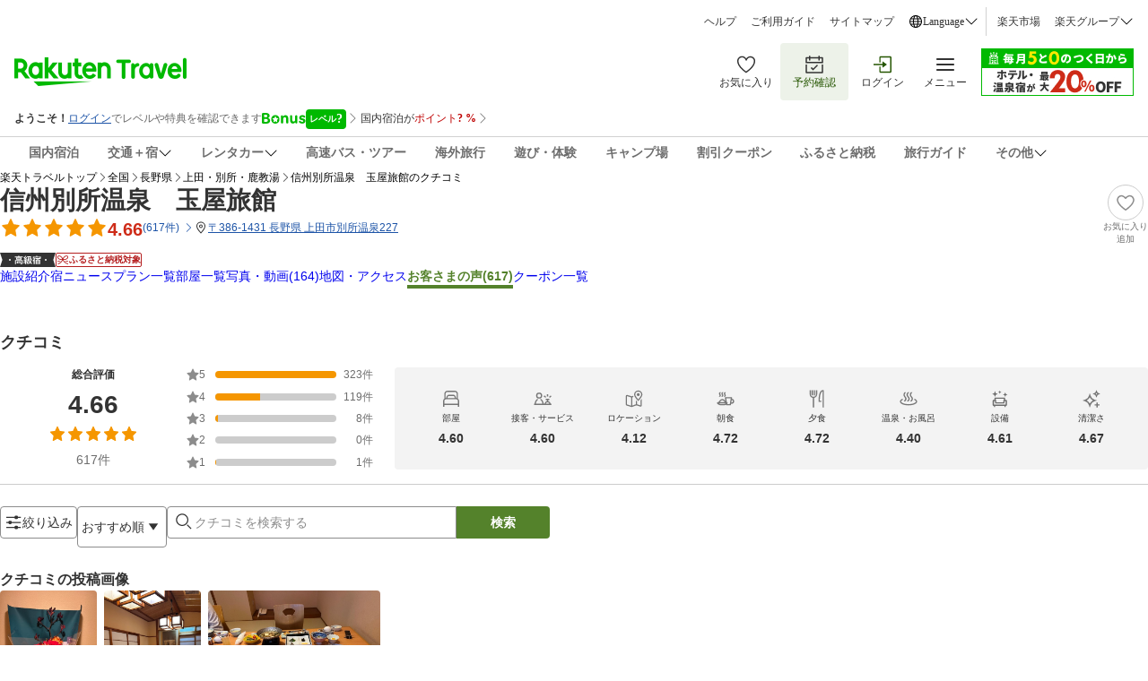

--- FILE ---
content_type: text/html; charset=utf-8
request_url: https://review.travel.rakuten.co.jp/hotel/voice/15864/?f_time=&f_keyword=&f_age=0&f_sex=0&f_mem1=0&f_mem2=0&f_mem3=0&f_mem4=0&f_mem5=0&f_teikei=&f_version=1&f_static=0&f_sort=0&f_jrdp=0&f_point=5
body_size: 136977
content:
<!doctype html><html lang="ja"><head>
  <script type="text/javascript">
  let lang = window.location.pathname.split('/')?.[2];
  if (!lang || lang === 'en-us') lang = 'en';
  document.documentElement.setAttribute('lang', lang);
  </script><meta charset="utf-8"/><link rel="icon" href="https://trvimg.r10s.jp/favicon.ico"/><link rel="apple-touch-icon" href="https://trvimg.r10s.jp/smart/webclipIcon.png"/><meta name="viewport" content="width=device-width,initial-scale=1"/><meta name="theme-color" content="#ffffff"/><script type="text/javascript">
  window.NREUM || (NREUM = {});
  NREUM.init = { privacy: { cookies_enabled: true } };
  window.NREUM || (NREUM = {}),
    (__nr_require = (function(t, e, n) {
      function r(n) {
        if (!e[n]) {
          var o = (e[n] = { exports: {} });
          t[n][0].call(
            o.exports,
            function(e) {
              var o = t[n][1][e];
              return r(o || e);
            },
            o,
            o.exports,
          );
        }
        return e[n].exports;
      }
      if ('function' == typeof __nr_require) return __nr_require;
      for (var o = 0; o < n.length; o++) r(n[o]);
      return r;
    })(
      {
        1: [
          function(t, e, n) {
            function r(t) {
              try {
                c.console && console.log(t);
              } catch (e) {}
            }
            var o,
              i = t('ee'),
              a = t(26),
              c = {};
            try {
              (o = localStorage.getItem('__nr_flags').split(',')),
                console &&
                  'function' == typeof console.log &&
                  ((c.console = !0),
                  o.indexOf('dev') !== -1 && (c.dev = !0),
                  o.indexOf('nr_dev') !== -1 && (c.nrDev = !0));
            } catch (s) {}
            c.nrDev &&
              i.on('internal-error', function(t) {
                r(t.stack);
              }),
              c.dev &&
                i.on('fn-err', function(t, e, n) {
                  r(n.stack);
                }),
              c.dev &&
                (r('NR AGENT IN DEVELOPMENT MODE'),
                r(
                  'flags: ' +
                    a(c, function(t, e) {
                      return t;
                    }).join(', '),
                ));
          },
          {},
        ],
        2: [
          function(t, e, n) {
            function r(t, e, n, r, c) {
              try {
                l ? (l -= 1) : o(c || new UncaughtException(t, e, n), !0);
              } catch (f) {
                try {
                  i('ierr', [f, s.now(), !0]);
                } catch (d) {}
              }
              return 'function' == typeof u && u.apply(this, a(arguments));
            }
            function UncaughtException(t, e, n) {
              (this.message = t || 'Uncaught error with no additional information'),
                (this.sourceURL = e),
                (this.line = n);
            }
            function o(t, e) {
              var n = e ? null : s.now();
              i('err', [t, n]);
            }
            var i = t('handle'),
              a = t(27),
              c = t('ee'),
              s = t('loader'),
              f = t('gos'),
              u = window.onerror,
              d = !1,
              p = 'nr@seenError',
              l = 0;
            (s.features.err = !0), t(1), (window.onerror = r);
            try {
              throw new Error();
            } catch (h) {
              'stack' in h &&
                (t(13),
                t(12),
                'addEventListener' in window && t(6),
                s.xhrWrappable && t(14),
                (d = !0));
            }
            c.on('fn-start', function(t, e, n) {
              d && (l += 1);
            }),
              c.on('fn-err', function(t, e, n) {
                d &&
                  !n[p] &&
                  (f(n, p, function() {
                    return !0;
                  }),
                  (this.thrown = !0),
                  o(n));
              }),
              c.on('fn-end', function() {
                d && !this.thrown && l > 0 && (l -= 1);
              }),
              c.on('internal-error', function(t) {
                i('ierr', [t, s.now(), !0]);
              });
          },
          {},
        ],
        3: [
          function(t, e, n) {
            t('loader').features.ins = !0;
          },
          {},
        ],
        4: [
          function(t, e, n) {
            function r() {
              _++, (T = g.hash), (this[u] = y.now());
            }
            function o() {
              _--, g.hash !== T && i(0, !0);
              var t = y.now();
              (this[h] = ~~this[h] + t - this[u]), (this[d] = t);
            }
            function i(t, e) {
              E.emit('newURL', ['' + g, e]);
            }
            function a(t, e) {
              t.on(e, function() {
                this[e] = y.now();
              });
            }
            var c = '-start',
              s = '-end',
              f = '-body',
              u = 'fn' + c,
              d = 'fn' + s,
              p = 'cb' + c,
              l = 'cb' + s,
              h = 'jsTime',
              m = 'fetch',
              v = 'addEventListener',
              w = window,
              g = w.location,
              y = t('loader');
            if (w[v] && y.xhrWrappable) {
              var x = t(10),
                b = t(11),
                E = t(8),
                R = t(6),
                O = t(13),
                N = t(7),
                M = t(14),
                P = t(9),
                S = t('ee'),
                C = S.get('tracer');
              t(16), (y.features.spa = !0);
              var T,
                _ = 0;
              S.on(u, r),
                S.on(p, r),
                S.on(d, o),
                S.on(l, o),
                S.buffer([u, d, 'xhr-done', 'xhr-resolved']),
                R.buffer([u]),
                O.buffer(['setTimeout' + s, 'clearTimeout' + c, u]),
                M.buffer([u, 'new-xhr', 'send-xhr' + c]),
                N.buffer([m + c, m + '-done', m + f + c, m + f + s]),
                E.buffer(['newURL']),
                x.buffer([u]),
                b.buffer(['propagate', p, l, 'executor-err', 'resolve' + c]),
                C.buffer([u, 'no-' + u]),
                P.buffer(['new-jsonp', 'cb-start', 'jsonp-error', 'jsonp-end']),
                a(M, 'send-xhr' + c),
                a(S, 'xhr-resolved'),
                a(S, 'xhr-done'),
                a(N, m + c),
                a(N, m + '-done'),
                a(P, 'new-jsonp'),
                a(P, 'jsonp-end'),
                a(P, 'cb-start'),
                E.on('pushState-end', i),
                E.on('replaceState-end', i),
                w[v]('hashchange', i, !0),
                w[v]('load', i, !0),
                w[v](
                  'popstate',
                  function() {
                    i(0, _ > 1);
                  },
                  !0,
                );
            }
          },
          {},
        ],
        5: [
          function(t, e, n) {
            function r(t) {}
            if (
              window.performance &&
              window.performance.timing &&
              window.performance.getEntriesByType
            ) {
              var o = t('ee'),
                i = t('handle'),
                a = t(13),
                c = t(12),
                s = 'learResourceTimings',
                f = 'addEventListener',
                u = 'resourcetimingbufferfull',
                d = 'bstResource',
                p = 'resource',
                l = '-start',
                h = '-end',
                m = 'fn' + l,
                v = 'fn' + h,
                w = 'bstTimer',
                g = 'pushState',
                y = t('loader');
              (y.features.stn = !0), t(8), 'addEventListener' in window && t(6);
              var x = NREUM.o.EV;
              o.on(m, function(t, e) {
                var n = t[0];
                n instanceof x && (this.bstStart = y.now());
              }),
                o.on(v, function(t, e) {
                  var n = t[0];
                  n instanceof x && i('bst', [n, e, this.bstStart, y.now()]);
                }),
                a.on(m, function(t, e, n) {
                  (this.bstStart = y.now()), (this.bstType = n);
                }),
                a.on(v, function(t, e) {
                  i(w, [e, this.bstStart, y.now(), this.bstType]);
                }),
                c.on(m, function() {
                  this.bstStart = y.now();
                }),
                c.on(v, function(t, e) {
                  i(w, [e, this.bstStart, y.now(), 'requestAnimationFrame']);
                }),
                o.on(g + l, function(t) {
                  (this.time = y.now()), (this.startPath = location.pathname + location.hash);
                }),
                o.on(g + h, function(t) {
                  i('bstHist', [location.pathname + location.hash, this.startPath, this.time]);
                }),
                f in window.performance &&
                  (window.performance['c' + s]
                    ? window.performance[f](
                        u,
                        function(t) {
                          i(d, [window.performance.getEntriesByType(p)]),
                            window.performance['c' + s]();
                        },
                        !1,
                      )
                    : window.performance[f](
                        'webkit' + u,
                        function(t) {
                          i(d, [window.performance.getEntriesByType(p)]),
                            window.performance['webkitC' + s]();
                        },
                        !1,
                      )),
                document[f]('scroll', r, { passive: !0 }),
                document[f]('keypress', r, !1),
                document[f]('click', r, !1);
            }
          },
          {},
        ],
        6: [
          function(t, e, n) {
            function r(t) {
              for (var e = t; e && !e.hasOwnProperty(u); ) e = Object.getPrototypeOf(e);
              e && o(e);
            }
            function o(t) {
              c.inPlace(t, [u, d], '-', i);
            }
            function i(t, e) {
              return t[1];
            }
            var a = t('ee').get('events'),
              c = t('wrap-function')(a, !0),
              s = t('gos'),
              f = XMLHttpRequest,
              u = 'addEventListener',
              d = 'removeEventListener';
            (e.exports = a),
              'getPrototypeOf' in Object
                ? (r(document), r(window), r(f.prototype))
                : f.prototype.hasOwnProperty(u) && (o(window), o(f.prototype)),
              a.on(u + '-start', function(t, e) {
                var n = t[1],
                  r = s(n, 'nr@wrapped', function() {
                    function t() {
                      if ('function' == typeof n.handleEvent)
                        return n.handleEvent.apply(n, arguments);
                    }
                    var e = { object: t, function: n }[typeof n];
                    return e ? c(e, 'fn-', null, e.name || 'anonymous') : n;
                  });
                this.wrapped = t[1] = r;
              }),
              a.on(d + '-start', function(t) {
                t[1] = this.wrapped || t[1];
              });
          },
          {},
        ],
        7: [
          function(t, e, n) {
            function r(t, e, n) {
              var r = t[e];
              'function' == typeof r &&
                (t[e] = function() {
                  var t = i(arguments),
                    e = {};
                  o.emit(n + 'before-start', [t], e);
                  var a;
                  e[m] && e[m].dt && (a = e[m].dt);
                  var c = r.apply(this, t);
                  return (
                    o.emit(n + 'start', [t, a], c),
                    c.then(
                      function(t) {
                        return o.emit(n + 'end', [null, t], c), t;
                      },
                      function(t) {
                        throw (o.emit(n + 'end', [t], c), t);
                      },
                    )
                  );
                });
            }
            var o = t('ee').get('fetch'),
              i = t(27),
              a = t(26);
            e.exports = o;
            var c = window,
              s = 'fetch-',
              f = s + 'body-',
              u = ['arrayBuffer', 'blob', 'json', 'text', 'formData'],
              d = c.Request,
              p = c.Response,
              l = c.fetch,
              h = 'prototype',
              m = 'nr@context';
            d &&
              p &&
              l &&
              (a(u, function(t, e) {
                r(d[h], e, f), r(p[h], e, f);
              }),
              r(c, 'fetch', s),
              o.on(s + 'end', function(t, e) {
                var n = this;
                if (e) {
                  var r = e.headers.get('content-length');
                  null !== r && (n.rxSize = r), o.emit(s + 'done', [null, e], n);
                } else o.emit(s + 'done', [t], n);
              }));
          },
          {},
        ],
        8: [
          function(t, e, n) {
            var r = t('ee').get('history'),
              o = t('wrap-function')(r);
            e.exports = r;
            var i =
                window.history && window.history.constructor && window.history.constructor.prototype,
              a = window.history;
            i && i.pushState && i.replaceState && (a = i),
              o.inPlace(a, ['pushState', 'replaceState'], '-');
          },
          {},
        ],
        9: [
          function(t, e, n) {
            function r(t) {
              function e() {
                s.emit('jsonp-end', [], p),
                  t.removeEventListener('load', e, !1),
                  t.removeEventListener('error', n, !1);
              }
              function n() {
                s.emit('jsonp-error', [], p),
                  s.emit('jsonp-end', [], p),
                  t.removeEventListener('load', e, !1),
                  t.removeEventListener('error', n, !1);
              }
              var r = t && 'string' == typeof t.nodeName && 'script' === t.nodeName.toLowerCase();
              if (r) {
                var o = 'function' == typeof t.addEventListener;
                if (o) {
                  var a = i(t.src);
                  if (a) {
                    var u = c(a),
                      d = 'function' == typeof u.parent[u.key];
                    if (d) {
                      var p = {};
                      f.inPlace(u.parent, [u.key], 'cb-', p),
                        t.addEventListener('load', e, !1),
                        t.addEventListener('error', n, !1),
                        s.emit('new-jsonp', [t.src], p);
                    }
                  }
                }
              }
            }
            function o() {
              return 'addEventListener' in window;
            }
            function i(t) {
              var e = t.match(u);
              return e ? e[1] : null;
            }
            function a(t, e) {
              var n = t.match(p),
                r = n[1],
                o = n[3];
              return o ? a(o, e[r]) : e[r];
            }
            function c(t) {
              var e = t.match(d);
              return e && e.length >= 3
                ? { key: e[2], parent: a(e[1], window) }
                : { key: t, parent: window };
            }
            var s = t('ee').get('jsonp'),
              f = t('wrap-function')(s);
            if (((e.exports = s), o())) {
              var u = /[?&](?:callback|cb)=([^&#]+)/,
                d = /(.*)\.([^.]+)/,
                p = /^(\w+)(\.|$)(.*)$/,
                l = ['appendChild', 'insertBefore', 'replaceChild'];
              Node && Node.prototype && Node.prototype.appendChild
                ? f.inPlace(Node.prototype, l, 'dom-')
                : (f.inPlace(HTMLElement.prototype, l, 'dom-'),
                  f.inPlace(HTMLHeadElement.prototype, l, 'dom-'),
                  f.inPlace(HTMLBodyElement.prototype, l, 'dom-')),
                s.on('dom-start', function(t) {
                  r(t[0]);
                });
            }
          },
          {},
        ],
        10: [
          function(t, e, n) {
            var r = t('ee').get('mutation'),
              o = t('wrap-function')(r),
              i = NREUM.o.MO;
            (e.exports = r),
              i &&
                ((window.MutationObserver = function(t) {
                  return this instanceof i ? new i(o(t, 'fn-')) : i.apply(this, arguments);
                }),
                (MutationObserver.prototype = i.prototype));
          },
          {},
        ],
        11: [
          function(t, e, n) {
            function r(t) {
              var e = a.context(),
                n = c(t, 'executor-', e),
                r = new f(n);
              return (
                (a.context(r).getCtx = function() {
                  return e;
                }),
                a.emit('new-promise', [r, e], e),
                r
              );
            }
            function o(t, e) {
              return e;
            }
            var i = t('wrap-function'),
              a = t('ee').get('promise'),
              c = i(a),
              s = t(26),
              f = NREUM.o.PR;
            (e.exports = a),
              f &&
                ((window.Promise = r),
                ['all', 'race'].forEach(function(t) {
                  var e = f[t];
                  f[t] = function(n) {
                    function r(t) {
                      return function() {
                        a.emit('propagate', [null, !o], i), (o = o || !t);
                      };
                    }
                    var o = !1;
                    s(n, function(e, n) {
                      Promise.resolve(n).then(r('all' === t), r(!1));
                    });
                    var i = e.apply(f, arguments),
                      c = f.resolve(i);
                    return c;
                  };
                }),
                ['resolve', 'reject'].forEach(function(t) {
                  var e = f[t];
                  f[t] = function(t) {
                    var n = e.apply(f, arguments);
                    return t !== n && a.emit('propagate', [t, !0], n), n;
                  };
                }),
                (f.prototype['catch'] = function(t) {
                  return this.then(null, t);
                }),
                (f.prototype = Object.create(f.prototype, { constructor: { value: r } })),
                s(Object.getOwnPropertyNames(f), function(t, e) {
                  try {
                    r[e] = f[e];
                  } catch (n) {}
                }),
                a.on('executor-start', function(t) {
                  (t[0] = c(t[0], 'resolve-', this)), (t[1] = c(t[1], 'resolve-', this));
                }),
                a.on('executor-err', function(t, e, n) {
                  t[1](n);
                }),
                c.inPlace(f.prototype, ['then'], 'then-', o),
                a.on('then-start', function(t, e) {
                  (this.promise = e), (t[0] = c(t[0], 'cb-', this)), (t[1] = c(t[1], 'cb-', this));
                }),
                a.on('then-end', function(t, e, n) {
                  this.nextPromise = n;
                  var r = this.promise;
                  a.emit('propagate', [r, !0], n);
                }),
                a.on('cb-end', function(t, e, n) {
                  a.emit('propagate', [n, !0], this.nextPromise);
                }),
                a.on('propagate', function(t, e, n) {
                  (this.getCtx && !e) ||
                    (this.getCtx = function() {
                      if (t instanceof Promise) var e = a.context(t);
                      return e && e.getCtx ? e.getCtx() : this;
                    });
                }),
                (r.toString = function() {
                  return '' + f;
                }));
          },
          {},
        ],
        12: [
          function(t, e, n) {
            var r = t('ee').get('raf'),
              o = t('wrap-function')(r),
              i = 'equestAnimationFrame';
            (e.exports = r),
              o.inPlace(window, ['r' + i, 'mozR' + i, 'webkitR' + i, 'msR' + i], 'raf-'),
              r.on('raf-start', function(t) {
                t[0] = o(t[0], 'fn-');
              });
          },
          {},
        ],
        13: [
          function(t, e, n) {
            function r(t, e, n) {
              t[0] = a(t[0], 'fn-', null, n);
            }
            function o(t, e, n) {
              (this.method = n),
                (this.timerDuration = isNaN(t[1]) ? 0 : +t[1]),
                (t[0] = a(t[0], 'fn-', this, n));
            }
            var i = t('ee').get('timer'),
              a = t('wrap-function')(i),
              c = 'setTimeout',
              s = 'setInterval',
              f = 'clearTimeout',
              u = '-start',
              d = '-';
            (e.exports = i),
              a.inPlace(window, [c, 'setImmediate'], c + d),
              a.inPlace(window, [s], s + d),
              a.inPlace(window, [f, 'clearImmediate'], f + d),
              i.on(s + u, r),
              i.on(c + u, o);
          },
          {},
        ],
        14: [
          function(t, e, n) {
            function r(t, e) {
              d.inPlace(e, ['onreadystatechange'], 'fn-', c);
            }
            function o() {
              var t = this,
                e = u.context(t);
              t.readyState > 3 && !e.resolved && ((e.resolved = !0), u.emit('xhr-resolved', [], t)),
                d.inPlace(t, g, 'fn-', c);
            }
            function i(t) {
              y.push(t), h && (b ? b.then(a) : v ? v(a) : ((E = -E), (R.data = E)));
            }
            function a() {
              for (var t = 0; t < y.length; t++) r([], y[t]);
              y.length && (y = []);
            }
            function c(t, e) {
              return e;
            }
            function s(t, e) {
              for (var n in t) e[n] = t[n];
              return e;
            }
            t(6);
            var f = t('ee'),
              u = f.get('xhr'),
              d = t('wrap-function')(u),
              p = NREUM.o,
              l = p.XHR,
              h = p.MO,
              m = p.PR,
              v = p.SI,
              w = 'readystatechange',
              g = [
                'onload',
                'onerror',
                'onabort',
                'onloadstart',
                'onloadend',
                'onprogress',
                'ontimeout',
              ],
              y = [];
            e.exports = u;
            var x = (window.XMLHttpRequest = function(t) {
              var e = new l(t);
              try {
                u.emit('new-xhr', [e], e), e.addEventListener(w, o, !1);
              } catch (n) {
                try {
                  u.emit('internal-error', [n]);
                } catch (r) {}
              }
              return e;
            });
            if (
              (s(l, x),
              (x.prototype = l.prototype),
              d.inPlace(x.prototype, ['open', 'send'], '-xhr-', c),
              u.on('send-xhr-start', function(t, e) {
                r(t, e), i(e);
              }),
              u.on('open-xhr-start', r),
              h)
            ) {
              var b = m && m.resolve();
              if (!v && !m) {
                var E = 1,
                  R = document.createTextNode(E);
                new h(a).observe(R, { characterData: !0 });
              }
            } else
              f.on('fn-end', function(t) {
                (t[0] && t[0].type === w) || a();
              });
          },
          {},
        ],
        15: [
          function(t, e, n) {
            function r(t) {
              if (!c(t)) return null;
              var e = window.NREUM;
              if (!e.loader_config) return null;
              var n = (e.loader_config.accountID || '').toString() || null,
                r = (e.loader_config.agentID || '').toString() || null,
                f = (e.loader_config.trustKey || '').toString() || null;
              if (!n || !r) return null;
              var h = l.generateSpanId(),
                m = l.generateTraceId(),
                v = Date.now(),
                w = { spanId: h, traceId: m, timestamp: v };
              return (
                (t.sameOrigin || (s(t) && p())) &&
                  ((w.traceContextParentHeader = o(h, m)),
                  (w.traceContextStateHeader = i(h, v, n, r, f))),
                ((t.sameOrigin && !u()) || (!t.sameOrigin && s(t) && d())) &&
                  (w.newrelicHeader = a(h, m, v, n, r, f)),
                w
              );
            }
            function o(t, e) {
              return '00-' + e + '-' + t + '-01';
            }
            function i(t, e, n, r, o) {
              var i = 0,
                a = '',
                c = 1,
                s = '',
                f = '';
              return (
                o +
                '@nr=' +
                i +
                '-' +
                c +
                '-' +
                n +
                '-' +
                r +
                '-' +
                t +
                '-' +
                a +
                '-' +
                s +
                '-' +
                f +
                '-' +
                e
              );
            }
            function a(t, e, n, r, o, i) {
              var a = 'btoa' in window && 'function' == typeof window.btoa;
              if (!a) return null;
              var c = { v: [0, 1], d: { ty: 'Browser', ac: r, ap: o, id: t, tr: e, ti: n } };
              return i && r !== i && (c.d.tk = i), btoa(JSON.stringify(c));
            }
            function c(t) {
              return f() && s(t);
            }
            function s(t) {
              var e = !1,
                n = {};
              if (
                ('init' in NREUM &&
                  'distributed_tracing' in NREUM.init &&
                  (n = NREUM.init.distributed_tracing),
                t.sameOrigin)
              )
                e = !0;
              else if (n.allowed_origins instanceof Array)
                for (var r = 0; r < n.allowed_origins.length; r++) {
                  var o = h(n.allowed_origins[r]);
                  if (t.hostname === o.hostname && t.protocol === o.protocol && t.port === o.port) {
                    e = !0;
                    break;
                  }
                }
              return e;
            }
            function f() {
              return (
                'init' in NREUM &&
                'distributed_tracing' in NREUM.init &&
                !!NREUM.init.distributed_tracing.enabled
              );
            }
            function u() {
              return (
                'init' in NREUM &&
                'distributed_tracing' in NREUM.init &&
                !!NREUM.init.distributed_tracing.exclude_newrelic_header
              );
            }
            function d() {
              return (
                'init' in NREUM &&
                'distributed_tracing' in NREUM.init &&
                NREUM.init.distributed_tracing.cors_use_newrelic_header !== !1
              );
            }
            function p() {
              return (
                'init' in NREUM &&
                'distributed_tracing' in NREUM.init &&
                !!NREUM.init.distributed_tracing.cors_use_tracecontext_headers
              );
            }
            var l = t(23),
              h = t(17);
            e.exports = { generateTracePayload: r, shouldGenerateTrace: c };
          },
          {},
        ],
        16: [
          function(t, e, n) {
            function r(t) {
              var e = this.params,
                n = this.metrics;
              if (!this.ended) {
                this.ended = !0;
                for (var r = 0; r < p; r++) t.removeEventListener(d[r], this.listener, !1);
                e.aborted ||
                  ((n.duration = a.now() - this.startTime),
                  this.loadCaptureCalled || 4 !== t.readyState
                    ? null == e.status && (e.status = 0)
                    : i(this, t),
                  (n.cbTime = this.cbTime),
                  u.emit('xhr-done', [t], t),
                  c('xhr', [e, n, this.startTime]));
              }
            }
            function o(t, e) {
              var n = s(e),
                r = t.params;
              (r.host = n.hostname + ':' + n.port),
                (r.pathname = n.pathname),
                (t.parsedOrigin = s(e)),
                (t.sameOrigin = t.parsedOrigin.sameOrigin);
            }
            function i(t, e) {
              t.params.status = e.status;
              var n = v(e, t.lastSize);
              if ((n && (t.metrics.rxSize = n), t.sameOrigin)) {
                var r = e.getResponseHeader('X-NewRelic-App-Data');
                r && (t.params.cat = r.split(', ').pop());
              }
              t.loadCaptureCalled = !0;
            }
            var a = t('loader');
            if (a.xhrWrappable) {
              var c = t('handle'),
                s = t(17),
                f = t(15).generateTracePayload,
                u = t('ee'),
                d = ['load', 'error', 'abort', 'timeout'],
                p = d.length,
                l = t('id'),
                h = t(21),
                m = t(20),
                v = t(18),
                w = window.XMLHttpRequest;
              (a.features.xhr = !0),
                t(14),
                t(7),
                u.on('new-xhr', function(t) {
                  var e = this;
                  (e.totalCbs = 0),
                    (e.called = 0),
                    (e.cbTime = 0),
                    (e.end = r),
                    (e.ended = !1),
                    (e.xhrGuids = {}),
                    (e.lastSize = null),
                    (e.loadCaptureCalled = !1),
                    t.addEventListener(
                      'load',
                      function(n) {
                        i(e, t);
                      },
                      !1,
                    ),
                    (h && (h > 34 || h < 10)) ||
                      window.opera ||
                      t.addEventListener(
                        'progress',
                        function(t) {
                          e.lastSize = t.loaded;
                        },
                        !1,
                      );
                }),
                u.on('open-xhr-start', function(t) {
                  (this.params = { method: t[0] }), o(this, t[1]), (this.metrics = {});
                }),
                u.on('open-xhr-end', function(t, e) {
                  'loader_config' in NREUM &&
                    'xpid' in NREUM.loader_config &&
                    this.sameOrigin &&
                    e.setRequestHeader('X-NewRelic-ID', NREUM.loader_config.xpid);
                  var n = f(this.parsedOrigin);
                  if (n) {
                    var r = !1;
                    n.newrelicHeader && (e.setRequestHeader('newrelic', n.newrelicHeader), (r = !0)),
                      n.traceContextParentHeader &&
                        (e.setRequestHeader('traceparent', n.traceContextParentHeader),
                        n.traceContextStateHeader &&
                          e.setRequestHeader('tracestate', n.traceContextStateHeader),
                        (r = !0)),
                      r && (this.dt = n);
                  }
                }),
                u.on('send-xhr-start', function(t, e) {
                  var n = this.metrics,
                    r = t[0],
                    o = this;
                  if (n && r) {
                    var i = m(r);
                    i && (n.txSize = i);
                  }
                  (this.startTime = a.now()),
                    (this.listener = function(t) {
                      try {
                        'abort' !== t.type || o.loadCaptureCalled || (o.params.aborted = !0),
                          ('load' !== t.type ||
                            (o.called === o.totalCbs &&
                              (o.onloadCalled || 'function' != typeof e.onload))) &&
                            o.end(e);
                      } catch (n) {
                        try {
                          u.emit('internal-error', [n]);
                        } catch (r) {}
                      }
                    });
                  for (var c = 0; c < p; c++) e.addEventListener(d[c], this.listener, !1);
                }),
                u.on('xhr-cb-time', function(t, e, n) {
                  (this.cbTime += t),
                    e ? (this.onloadCalled = !0) : (this.called += 1),
                    this.called !== this.totalCbs ||
                      (!this.onloadCalled && 'function' == typeof n.onload) ||
                      this.end(n);
                }),
                u.on('xhr-load-added', function(t, e) {
                  var n = '' + l(t) + !!e;
                  this.xhrGuids &&
                    !this.xhrGuids[n] &&
                    ((this.xhrGuids[n] = !0), (this.totalCbs += 1));
                }),
                u.on('xhr-load-removed', function(t, e) {
                  var n = '' + l(t) + !!e;
                  this.xhrGuids &&
                    this.xhrGuids[n] &&
                    (delete this.xhrGuids[n], (this.totalCbs -= 1));
                }),
                u.on('addEventListener-end', function(t, e) {
                  e instanceof w && 'load' === t[0] && u.emit('xhr-load-added', [t[1], t[2]], e);
                }),
                u.on('removeEventListener-end', function(t, e) {
                  e instanceof w && 'load' === t[0] && u.emit('xhr-load-removed', [t[1], t[2]], e);
                }),
                u.on('fn-start', function(t, e, n) {
                  e instanceof w &&
                    ('onload' === n && (this.onload = !0),
                    ('load' === (t[0] && t[0].type) || this.onload) && (this.xhrCbStart = a.now()));
                }),
                u.on('fn-end', function(t, e) {
                  this.xhrCbStart &&
                    u.emit('xhr-cb-time', [a.now() - this.xhrCbStart, this.onload, e], e);
                }),
                u.on('fetch-before-start', function(t) {
                  function e(t, e) {
                    var n = !1;
                    return (
                      e.newrelicHeader && (t.set('newrelic', e.newrelicHeader), (n = !0)),
                      e.traceContextParentHeader &&
                        (t.set('traceparent', e.traceContextParentHeader),
                        e.traceContextStateHeader && t.set('tracestate', e.traceContextStateHeader),
                        (n = !0)),
                      n
                    );
                  }
                  var n,
                    r = t[1] || {};
                  'string' == typeof t[0] ? (n = t[0]) : t[0] && t[0].url && (n = t[0].url),
                    n &&
                      ((this.parsedOrigin = s(n)), (this.sameOrigin = this.parsedOrigin.sameOrigin));
                  var o = f(this.parsedOrigin);
                  if (o && (o.newrelicHeader || o.traceContextParentHeader))
                    if ('string' == typeof t[0]) {
                      var i = {};
                      for (var a in r) i[a] = r[a];
                      (i.headers = new Headers(r.headers || {})),
                        e(i.headers, o) && (this.dt = o),
                        t.length > 1 ? (t[1] = i) : t.push(i);
                    } else t[0] && t[0].headers && e(t[0].headers, o) && (this.dt = o);
                });
            }
          },
          {},
        ],
        17: [
          function(t, e, n) {
            var r = {};
            e.exports = function(t) {
              if (t in r) return r[t];
              var e = document.createElement('a'),
                n = window.location,
                o = {};
              (e.href = t), (o.port = e.port);
              var i = e.href.split('://');
              !o.port &&
                i[1] &&
                (o.port = i[1]
                  .split('/')[0]
                  .split('@')
                  .pop()
                  .split(':')[1]),
                (o.port && '0' !== o.port) || (o.port = 'https' === i[0] ? '443' : '80'),
                (o.hostname = e.hostname || n.hostname),
                (o.pathname = e.pathname),
                (o.protocol = i[0]),
                '/' !== o.pathname.charAt(0) && (o.pathname = '/' + o.pathname);
              var a = !e.protocol || ':' === e.protocol || e.protocol === n.protocol,
                c = e.hostname === document.domain && e.port === n.port;
              return (o.sameOrigin = a && (!e.hostname || c)), '/' === o.pathname && (r[t] = o), o;
            };
          },
          {},
        ],
        18: [
          function(t, e, n) {
            function r(t, e) {
              var n = t.responseType;
              return 'json' === n && null !== e
                ? e
                : 'arraybuffer' === n || 'blob' === n || 'json' === n
                ? o(t.response)
                : 'text' === n || '' === n || void 0 === n
                ? o(t.responseText)
                : void 0;
            }
            var o = t(20);
            e.exports = r;
          },
          {},
        ],
        19: [
          function(t, e, n) {
            function r() {}
            function o(t, e, n) {
              return function() {
                return i(t, [f.now()].concat(c(arguments)), e ? null : this, n), e ? void 0 : this;
              };
            }
            var i = t('handle'),
              a = t(26),
              c = t(27),
              s = t('ee').get('tracer'),
              f = t('loader'),
              u = NREUM;
            'undefined' == typeof window.newrelic && (newrelic = u);
            var d = [
                'setPageViewName',
                'setCustomAttribute',
                'setErrorHandler',
                'finished',
                'addToTrace',
                'inlineHit',
                'addRelease',
              ],
              p = 'api-',
              l = p + 'ixn-';
            a(d, function(t, e) {
              u[e] = o(p + e, !0, 'api');
            }),
              (u.addPageAction = o(p + 'addPageAction', !0)),
              (u.setCurrentRouteName = o(p + 'routeName', !0)),
              (e.exports = newrelic),
              (u.interaction = function() {
                return new r().get();
              });
            var h = (r.prototype = {
              createTracer: function(t, e) {
                var n = {},
                  r = this,
                  o = 'function' == typeof e;
                return (
                  i(l + 'tracer', [f.now(), t, n], r),
                  function() {
                    if ((s.emit((o ? '' : 'no-') + 'fn-start', [f.now(), r, o], n), o))
                      try {
                        return e.apply(this, arguments);
                      } catch (t) {
                        throw (s.emit('fn-err', [arguments, this, t], n), t);
                      } finally {
                        s.emit('fn-end', [f.now()], n);
                      }
                  }
                );
              },
            });
            a(
              'actionText,setName,setAttribute,save,ignore,onEnd,getContext,end,get'.split(','),
              function(t, e) {
                h[e] = o(l + e);
              },
            ),
              (newrelic.noticeError = function(t, e) {
                'string' == typeof t && (t = new Error(t)), i('err', [t, f.now(), !1, e]);
              });
          },
          {},
        ],
        20: [
          function(t, e, n) {
            e.exports = function(t) {
              if ('string' == typeof t && t.length) return t.length;
              if ('object' == typeof t) {
                if ('undefined' != typeof ArrayBuffer && t instanceof ArrayBuffer && t.byteLength)
                  return t.byteLength;
                if ('undefined' != typeof Blob && t instanceof Blob && t.size) return t.size;
                if (!('undefined' != typeof FormData && t instanceof FormData))
                  try {
                    return JSON.stringify(t).length;
                  } catch (e) {
                    return;
                  }
              }
            };
          },
          {},
        ],
        21: [
          function(t, e, n) {
            var r = 0,
              o = navigator.userAgent.match(/Firefox[\/\s](\d+\.\d+)/);
            o && (r = +o[1]), (e.exports = r);
          },
          {},
        ],
        22: [
          function(t, e, n) {
            function r(t, e) {
              var n = t.getEntries();
              n.forEach(function(t) {
                'first-paint' === t.name
                  ? d('timing', ['fp', Math.floor(t.startTime)])
                  : 'first-contentful-paint' === t.name &&
                    d('timing', ['fcp', Math.floor(t.startTime)]);
              });
            }
            function o(t, e) {
              var n = t.getEntries();
              n.length > 0 && d('lcp', [n[n.length - 1]]);
            }
            function i(t) {
              t.getEntries().forEach(function(t) {
                t.hadRecentInput || d('cls', [t]);
              });
            }
            function a(t) {
              if (t instanceof h && !v) {
                var e = Math.round(t.timeStamp),
                  n = { type: t.type };
                e <= p.now()
                  ? (n.fid = p.now() - e)
                  : e > p.offset && e <= Date.now()
                  ? ((e -= p.offset), (n.fid = p.now() - e))
                  : (e = p.now()),
                  (v = !0),
                  d('timing', ['fi', e, n]);
              }
            }
            function c(t) {
              d('pageHide', [p.now(), t]);
            }
            if (
              !(
                'init' in NREUM &&
                'page_view_timing' in NREUM.init &&
                'enabled' in NREUM.init.page_view_timing &&
                NREUM.init.page_view_timing.enabled === !1
              )
            ) {
              var s,
                f,
                u,
                d = t('handle'),
                p = t('loader'),
                l = t(25),
                h = NREUM.o.EV;
              if (
                'PerformanceObserver' in window &&
                'function' == typeof window.PerformanceObserver
              ) {
                s = new PerformanceObserver(r);
                try {
                  s.observe({ entryTypes: ['paint'] });
                } catch (m) {}
                f = new PerformanceObserver(o);
                try {
                  f.observe({ entryTypes: ['largest-contentful-paint'] });
                } catch (m) {}
                u = new PerformanceObserver(i);
                try {
                  u.observe({ type: 'layout-shift', buffered: !0 });
                } catch (m) {}
              }
              if ('addEventListener' in document) {
                var v = !1,
                  w = ['click', 'keydown', 'mousedown', 'pointerdown', 'touchstart'];
                w.forEach(function(t) {
                  document.addEventListener(t, a, !1);
                });
              }
              l(c);
            }
          },
          {},
        ],
        23: [
          function(t, e, n) {
            function r() {
              function t() {
                return e ? 15 & e[n++] : (16 * Math.random()) | 0;
              }
              var e = null,
                n = 0,
                r = window.crypto || window.msCrypto;
              r && r.getRandomValues && (e = r.getRandomValues(new Uint8Array(31)));
              for (
                var o, i = 'xxxxxxxx-xxxx-4xxx-yxxx-xxxxxxxxxxxx', a = '', c = 0;
                c < i.length;
                c++
              )
                (o = i[c]),
                  'x' === o
                    ? (a += t().toString(16))
                    : 'y' === o
                    ? ((o = (3 & t()) | 8), (a += o.toString(16)))
                    : (a += o);
              return a;
            }
            function o() {
              return a(16);
            }
            function i() {
              return a(32);
            }
            function a(t) {
              function e() {
                return n ? 15 & n[r++] : (16 * Math.random()) | 0;
              }
              var n = null,
                r = 0,
                o = window.crypto || window.msCrypto;
              o && o.getRandomValues && Uint8Array && (n = o.getRandomValues(new Uint8Array(31)));
              for (var i = [], a = 0; a < t; a++) i.push(e().toString(16));
              return i.join('');
            }
            e.exports = { generateUuid: r, generateSpanId: o, generateTraceId: i };
          },
          {},
        ],
        24: [
          function(t, e, n) {
            function r(t, e) {
              if (!o) return !1;
              if (t !== o) return !1;
              if (!e) return !0;
              if (!i) return !1;
              for (var n = i.split('.'), r = e.split('.'), a = 0; a < r.length; a++)
                if (r[a] !== n[a]) return !1;
              return !0;
            }
            var o = null,
              i = null,
              a = /Version\/(\S+)\s+Safari/;
            if (navigator.userAgent) {
              var c = navigator.userAgent,
                s = c.match(a);
              s &&
                c.indexOf('Chrome') === -1 &&
                c.indexOf('Chromium') === -1 &&
                ((o = 'Safari'), (i = s[1]));
            }
            e.exports = { agent: o, version: i, match: r };
          },
          {},
        ],
        25: [
          function(t, e, n) {
            function r(t) {
              function e() {
                t(a && document[a] ? document[a] : document[o] ? 'hidden' : 'visible');
              }
              'addEventListener' in document && i && document.addEventListener(i, e, !1);
            }
            e.exports = r;
            var o, i, a;
            'undefined' != typeof document.hidden
              ? ((o = 'hidden'), (i = 'visibilitychange'), (a = 'visibilityState'))
              : 'undefined' != typeof document.msHidden
              ? ((o = 'msHidden'), (i = 'msvisibilitychange'))
              : 'undefined' != typeof document.webkitHidden &&
                ((o = 'webkitHidden'), (i = 'webkitvisibilitychange'), (a = 'webkitVisibilityState'));
          },
          {},
        ],
        26: [
          function(t, e, n) {
            function r(t, e) {
              var n = [],
                r = '',
                i = 0;
              for (r in t) o.call(t, r) && ((n[i] = e(r, t[r])), (i += 1));
              return n;
            }
            var o = Object.prototype.hasOwnProperty;
            e.exports = r;
          },
          {},
        ],
        27: [
          function(t, e, n) {
            function r(t, e, n) {
              e || (e = 0), 'undefined' == typeof n && (n = t ? t.length : 0);
              for (var r = -1, o = n - e || 0, i = Array(o < 0 ? 0 : o); ++r < o; ) i[r] = t[e + r];
              return i;
            }
            e.exports = r;
          },
          {},
        ],
        28: [
          function(t, e, n) {
            e.exports = {
              exists:
                'undefined' != typeof window.performance &&
                window.performance.timing &&
                'undefined' != typeof window.performance.timing.navigationStart,
            };
          },
          {},
        ],
        ee: [
          function(t, e, n) {
            function r() {}
            function o(t) {
              function e(t) {
                return t && t instanceof r ? t : t ? s(t, c, i) : i();
              }
              function n(n, r, o, i) {
                if (!p.aborted || i) {
                  t && t(n, r, o);
                  for (var a = e(o), c = m(n), s = c.length, f = 0; f < s; f++) c[f].apply(a, r);
                  var d = u[y[n]];
                  return d && d.push([x, n, r, a]), a;
                }
              }
              function l(t, e) {
                g[t] = m(t).concat(e);
              }
              function h(t, e) {
                var n = g[t];
                if (n) for (var r = 0; r < n.length; r++) n[r] === e && n.splice(r, 1);
              }
              function m(t) {
                return g[t] || [];
              }
              function v(t) {
                return (d[t] = d[t] || o(n));
              }
              function w(t, e) {
                f(t, function(t, n) {
                  (e = e || 'feature'), (y[n] = e), e in u || (u[e] = []);
                });
              }
              var g = {},
                y = {},
                x = {
                  on: l,
                  addEventListener: l,
                  removeEventListener: h,
                  emit: n,
                  get: v,
                  listeners: m,
                  context: e,
                  buffer: w,
                  abort: a,
                  aborted: !1,
                };
              return x;
            }
            function i() {
              return new r();
            }
            function a() {
              (u.api || u.feature) && ((p.aborted = !0), (u = p.backlog = {}));
            }
            var c = 'nr@context',
              s = t('gos'),
              f = t(26),
              u = {},
              d = {},
              p = (e.exports = o());
            p.backlog = u;
          },
          {},
        ],
        gos: [
          function(t, e, n) {
            function r(t, e, n) {
              if (o.call(t, e)) return t[e];
              var r = n();
              if (Object.defineProperty && Object.keys)
                try {
                  return Object.defineProperty(t, e, { value: r, writable: !0, enumerable: !1 }), r;
                } catch (i) {}
              return (t[e] = r), r;
            }
            var o = Object.prototype.hasOwnProperty;
            e.exports = r;
          },
          {},
        ],
        handle: [
          function(t, e, n) {
            function r(t, e, n, r) {
              o.buffer([t], r), o.emit(t, e, n);
            }
            var o = t('ee').get('handle');
            (e.exports = r), (r.ee = o);
          },
          {},
        ],
        id: [
          function(t, e, n) {
            function r(t) {
              var e = typeof t;
              return !t || ('object' !== e && 'function' !== e)
                ? -1
                : t === window
                ? 0
                : a(t, i, function() {
                    return o++;
                  });
            }
            var o = 1,
              i = 'nr@id',
              a = t('gos');
            e.exports = r;
          },
          {},
        ],
        loader: [
          function(t, e, n) {
            function r() {
              if (!E++) {
                var t = (b.info = NREUM.info),
                  e = l.getElementsByTagName('script')[0];
                if ((setTimeout(u.abort, 3e4), !(t && t.licenseKey && t.applicationID && e)))
                  return u.abort();
                f(y, function(e, n) {
                  t[e] || (t[e] = n);
                });
                var n = a();
                s('mark', ['onload', n + b.offset], null, 'api'), s('timing', ['load', n]);
                var r = l.createElement('script');
                (r.src = 'https://' + t.agent), e.parentNode.insertBefore(r, e);
              }
            }
            function o() {
              'complete' === l.readyState && i();
            }
            function i() {
              s('mark', ['domContent', a() + b.offset], null, 'api');
            }
            function a() {
              return R.exists && performance.now
                ? Math.round(performance.now())
                : (c = Math.max(new Date().getTime(), c)) - b.offset;
            }
            var c = new Date().getTime(),
              s = t('handle'),
              f = t(26),
              u = t('ee'),
              d = t(24),
              p = window,
              l = p.document,
              h = 'addEventListener',
              m = 'attachEvent',
              v = p.XMLHttpRequest,
              w = v && v.prototype;
            NREUM.o = {
              ST: setTimeout,
              SI: p.setImmediate,
              CT: clearTimeout,
              XHR: v,
              REQ: p.Request,
              EV: p.Event,
              PR: p.Promise,
              MO: p.MutationObserver,
            };
            var g = '' + location,
              y = {
                beacon: 'bam.nr-data.net',
                errorBeacon: 'bam.nr-data.net',
                agent: 'js-agent.newrelic.com/nr-spa-1177.min.js',
              },
              x = v && w && w[h] && !/CriOS/.test(navigator.userAgent),
              b = (e.exports = {
                offset: c,
                now: a,
                origin: g,
                features: {},
                xhrWrappable: x,
                userAgent: d,
              });
            t(19),
              t(22),
              l[h]
                ? (l[h]('DOMContentLoaded', i, !1), p[h]('load', r, !1))
                : (l[m]('onreadystatechange', o), p[m]('onload', r)),
              s('mark', ['firstbyte', c], null, 'api');
            var E = 0,
              R = t(28);
          },
          {},
        ],
        'wrap-function': [
          function(t, e, n) {
            function r(t) {
              return !(t && t instanceof Function && t.apply && !t[a]);
            }
            var o = t('ee'),
              i = t(27),
              a = 'nr@original',
              c = Object.prototype.hasOwnProperty,
              s = !1;
            e.exports = function(t, e) {
              function n(t, e, n, o) {
                function nrWrapper() {
                  var r, a, c, s;
                  try {
                    (a = this), (r = i(arguments)), (c = 'function' == typeof n ? n(r, a) : n || {});
                  } catch (f) {
                    p([f, '', [r, a, o], c]);
                  }
                  u(e + 'start', [r, a, o], c);
                  try {
                    return (s = t.apply(a, r));
                  } catch (d) {
                    throw (u(e + 'err', [r, a, d], c), d);
                  } finally {
                    u(e + 'end', [r, a, s], c);
                  }
                }
                return r(t) ? t : (e || (e = ''), (nrWrapper[a] = t), d(t, nrWrapper), nrWrapper);
              }
              function f(t, e, o, i) {
                o || (o = '');
                var a,
                  c,
                  s,
                  f = '-' === o.charAt(0);
                for (s = 0; s < e.length; s++)
                  // eslint-disable-next-line no-unused-expressions
                  (c = e[s]), (a = t[c]), r(a) || (t[c] = n(a, f ? c + o : o, i, c));
              }
              function u(n, r, o) {
                if (!s || e) {
                  var i = s;
                  s = !0;
                  try {
                    t.emit(n, r, o, e);
                  } catch (a) {
                    p([a, n, r, o]);
                  }
                  s = i;
                }
              }
              function d(t, e) {
                if (Object.defineProperty && Object.keys)
                  try {
                    var n = Object.keys(t);
                    return (
                      n.forEach(function(n) {
                        Object.defineProperty(e, n, {
                          get: function() {
                            return t[n];
                          },
                          set: function(e) {
                            return (t[n] = e), e;
                          },
                        });
                      }),
                      e
                    );
                  } catch (r) {
                    p([r]);
                  }
                for (var o in t) c.call(t, o) && (e[o] = t[o]);
                return e;
              }
              function p(e) {
                try {
                  t.emit('internal-error', e);
                } catch (n) {}
              }
              return t || (t = o), (n.inPlace = f), (n.flag = a), n;
            };
          },
          {},
        ],
      },
      {},
      ['loader', 2, 16, 5, 3, 4],
    ));
  NREUM.loader_config = {
    accountID: '1043116',
    trustKey: '1043116',
    agentID: '1431877016',
    licenseKey: '7763a18cec',
    applicationID: '1431877016',
  };
  NREUM.info = {
    beacon: 'bam.nr-data.net',
    errorBeacon: 'bam.nr-data.net',
    licenseKey: '7763a18cec',
    applicationID: '1431877016',
    sa: 1,
  };</script><link rel="manifest" href="https://trv.r10s.jp/dom/review/static/beta/manifest.json"/><link data-chunk="main" rel="stylesheet" href="https://trv.r10s.jp/dom/review/static/1.0.7-beta-A/css/library-styles.567d4546.css">
<link data-chunk="main" rel="stylesheet" href="https://trv.r10s.jp/dom/review/static/1.0.7-beta-A/css/main.4151d1d4.css">
<link data-chunk="pages/ProviderReview" rel="stylesheet" href="https://trv.r10s.jp/dom/review/static/1.0.7-beta-A/css/src_components_CustomDialog_DialogFooter_index_tsx-src_components_MediaExpandedView_index_tsx-6a3f58.26253dcb.chunk.css">
<link data-chunk="pages/ProviderReview" rel="stylesheet" href="https://trv.r10s.jp/dom/review/static/1.0.7-beta-A/css/pages/ProviderReview.fa12d4f4.chunk.css"> <script >window.__TRAVEL_ENV__={"UNIVERSAL_ENV_NAME":"","UNIVERSAL_ASSETS_PATH":"https://trv.r10s.jp/dom/review","UNIVERSAL_MOCK_API_SERVER_URL":"","UNIVERSAL_MOCK_API_SERVER_HOSTNAME":"","UNIVERSAL_MOCK_API_SERVER_PORT":"","UNIVERSAL_API_MOCK_SERVER":"FALSE","UNIVERSAL_VPF_REF_ID_PREFIX":"trvl-pro","UNIVERSAL_VPF_SID":"1200000001","UNIVERSAL_HOST_URL":"","UNIVERSAL_API_BASE_URL_SERVER":"https://gateway-api-travel.intra.rakuten-it.com/everest","UNIVERSAL_API_BASE_URL_CLIENT":"https://api.travel.rakuten.com/everest","UNIVERSAL_API_BASE_TRAVEL_PATH":"travel","UNIVERSAL_API_CP_URL_SERVER":"https://rsvh.travel.rakuten.co.jp","UNIVERSAL_PREACT_DEVTOOL_ENABLE":"false","UNIVERSAL_RECORD_URL":"","UNIVERSAL_MOCK_PITARI_API_SERVER_URL":"/pitari","UNIVERSAL_PITARI_API_SERVER_URL":"http://img-origin.travel.prod.jp.local/share/common/json/mypage/pitari.json","UNIVERSAL_RAT_ACCOUNT_ID":"2","UNIVERSAL_RAT_SERVICE_ID":"1","UNIVERSAL_RAT_IS_PROD":"true","UNIVERSAL_JRDP_DETAIL_URL":"https://rsv.nta.co.jp/MyPage/member/JMP030100.aspx","UNIVERSAL_STATIC_FILE_BASE_PATH_SERVER":"http://img-origin.travel.prod.jp.local/share/app","UNIVERSAL_STATIC_FILE_BASE_PATH_CLIENT":"https://trv.r10s.jp/share/app","UNIVERSAL_AI_TITLE_CONFIG_URL":"/json/review_post_title_generation.json","UNIVERSAL_MEDIA_CONFIG_URL":"/json/review_post_enable_video.json"}</script> <!--START_FOOTER-->
<script>
  if (typeof customElements === "undefined") {
    document.write('<script defer src="https://img.travel.rakuten.co.jp/share/ext/js/simple_global_custom_element.js"><\/script>');
  }
  if (typeof customElements.get("uce-template") === "undefined" && document.querySelectorAll('script[src*="simple_global_uce"]').length === 0) {
    document.write('<script defer src="https://img.travel.rakuten.co.jp/share/ext/js/simple_global_uce.js"><\/script>');
  }
</script>

<template is="uce-template">
  <global-footer>
    <footer class="wrapper">
      <div class="container">
        <!-- pc container -->
        <div class="pc-container">
          <nav>
            <a class="link" href="https://travel.rakuten.co.jp/corporate/">会社情報</a>
            <a class="link" href="https://privacy.rakuten.co.jp/">個人情報保護方針</a>
            <a class="link" href="https://corp.rakuten.co.jp/csr/">社会的責任[CSR]</a>
            <a class="link" href="https://travel.rakuten.co.jp/recruit/">採用情報</a>
            <a class="link" href="https://travel.rakuten.co.jp/info/">規約集</a>
            <a class="link" href="https://travel.rakuten.co.jp/info/hotel_msg.html">資料請求</a>
          </nav>
        </div>

        <!-- sp container -->
        <div class="sp-container">
          <nav>
            <a class="link" href="https://travel.rakuten.co.jp/corporate/">会社情報</a>
            <a class="link" href="https://privacy.rakuten.co.jp/">個人情報保護方針</a>
          </nav>
        </div>

        <!-- common -->
        <p class="copyright">© Rakuten Group, Inc.</p>
      </div>
    </footer>
  </global-footer>

  <style>
    /* media query does not work under scoped css */
    @media screen and (max-width: 720px) {
      global-footer .pc-container {
        display: none;
      }

      global-footer .sp-container {
        text-align: center;
      }

      global-footer .copyright {
        color: #666;
        font-size: 10px;
        text-align: center;
      }
    }

    @media screen and (min-width: 721px) {
      global-footer .sp-container {
        display: none;
      }

      global-footer .wrapper {
        border-color: #cccccc;
      }

      global-footer .copyright {
        font-size: 13px;
      }

      global-footer .link:not(:first-child) {
        border-left: 1px solid #adadad;
      }
    }
  </style>

  <style scoped>
    .wrapper {
      background: white;
      border-top: 2px solid #66b821;
      font-family: "Lucida Grande", "Hiragino Kaku Gothic Pro", sans-serif;
    }

    .container {
      max-width: 1176px;
      margin: auto;
      padding: 16px;
    }

    .container .link {
      color: #1d54a7;
    }

    .container a:hover {
      color: #bf0000;
      text-decoration: underline;
    }

    .link {
      display: inline-block;
      padding: 0 6px;
      margin: 6px 0;
    }
  </style>
</template>
<!--END_FOOTER-->
 <title data-react-helmet="true">信州別所温泉　玉屋旅館 に実際に泊まった方のクチコミ ・レビュー【楽天トラベル】</title>
  <meta data-react-helmet="true" name="twitter:card" content="summary"/><meta data-react-helmet="true" name="twitter:title" content="信州別所温泉　玉屋旅館 に実際に泊まった方のクチコミ ・レビュー【楽天トラベル】"/><meta data-react-helmet="true" name="twitter:description" content="信州別所温泉　玉屋旅館 に実際に泊まった方の口コミ・宿泊レビューをチェック。客室、接客、お食事、設備などに関するリアルな宿泊体験談が満載！"/><meta data-react-helmet="true" name="twitter:image" content="https://trvimg.r10s.jp/share/HOTEL/15864/15864.jpg"/><meta data-react-helmet="true" property="og:description" content="信州別所温泉　玉屋旅館 に実際に泊まった方の口コミ・宿泊レビューをチェック。客室、接客、お食事、設備などに関するリアルな宿泊体験談が満載！"/><meta data-react-helmet="true" property="og:type" content="article"/><meta data-react-helmet="true" property="og:title" content="信州別所温泉　玉屋旅館 に実際に泊まった方のクチコミ ・レビュー【楽天トラベル】"/><meta data-react-helmet="true" property="og:image" content="https://trvimg.r10s.jp/share/HOTEL/15864/15864.jpg"/><meta data-react-helmet="true" property="og:site_name" content="楽天トラベル"/><meta data-react-helmet="true" property="og:url" content="https://travel.rakuten.co.jp/HOTEL/15864/review.html"/><meta data-react-helmet="true" name="description" content="信州別所温泉　玉屋旅館 に実際に泊まった方の口コミ・宿泊レビューをチェック。客室、接客、お食事、設備などに関するリアルな宿泊体験談が満載！"/>
  <link data-react-helmet="true" rel="canonical" href="https://travel.rakuten.co.jp/HOTEL/15864/review.html"/>
  </head><body><noscript>You need to enable JavaScript to run this app.</noscript><script>window.PRELOADED_STATE={"_i18n":{"dictionary":{"MyReview.Edit.UserID.Validation.IDExisted":[{"condition":"none","translationStatus":"in-request","labelValues":[{"lang":"ja-JP","value":"このIDはすでに使用されています。"}]}],"MyReview.Edit.Image.Validation.FileType":[{"condition":"none","translationStatus":"in-request","labelValues":[{"lang":"ja-JP","value":"サポートしていないファイル形式です。"}]}],"MyReview.Edit.Nickname":[{"condition":"none","translationStatus":"in-request","labelValues":[{"lang":"ja-JP","value":"ニックネーム"}]}],"MyReview.AccountDeleted":[{"condition":"none","translationStatus":"in-request","labelValues":[{"lang":"ja-JP","value":"このユーザーは存在しません"}]}],"MyReview.EditSNSLink.DeleteLink":[{"condition":"none","translationStatus":"in-request","labelValues":[{"lang":"ja-JP","value":"リンクを削除"}]}],"MyReview.DeletePost.Modal.Description":[{"condition":"none","translationStatus":"in-request","labelValues":[{"lang":"ja-JP","value":"このクチコミを削除してもよろしいでしょうか？この操作は元に戻せません。"}]}],"MyReview.Edit.Modal.SelectLibrary":[{"condition":"none","translationStatus":"in-request","labelValues":[{"lang":"ja-JP","value":"ライブラリから選択"}]}],"MyReview.PostBannedNotify":[{"condition":"none","translationStatus":"in-request","labelValues":[{"lang":"ja-JP","value":"この投稿は削除されました。{Delete_reason}"}]}],"MyReview.Edit.AddImage":[{"condition":"none","translationStatus":"in-request","labelValues":[{"lang":"ja-JP","value":"画像を追加"}]}],"MyReview.Empty":[{"condition":"none","translationStatus":"in-request","labelValues":[{"lang":"ja-JP","value":"このユーザーはまだクチコミを投稿していません。"}]}],"MyReview.Edit.UserID":[{"condition":"none","translationStatus":"in-request","labelValues":[{"lang":"ja-JP","value":"ユーザーID"}]}],"MyReview.EditSNS.TikTok":[{"condition":"none","translationStatus":"in-request","labelValues":[{"lang":"ja-JP","value":"TikTok"}]}],"MyReview.PrivateAccount":[{"condition":"none","translationStatus":"in-request","labelValues":[{"lang":"ja-JP","value":"このアカウントは非公開です"}]}],"MyReview.Edit.ProfileImage":[{"condition":"none","translationStatus":"in-request","labelValues":[{"lang":"ja-JP","value":"プロフィール画像"}]}],"MyReview.DisplayPublic":[{"condition":"none","translationStatus":"in-request","labelValues":[{"lang":"ja-JP","value":"公開投稿に切り替える"}]}],"MyReview.ViewCount":[{"condition":"none","translationStatus":"in-request","labelValues":[{"lang":"ja-JP","value":"閲覧数"}]}],"MyReview.PrivatePost":[{"condition":"none","translationStatus":"in-request","labelValues":[{"lang":"ja-JP","value":"このクチコミは匿名表示で投稿されています"}]}],"MyReview.Edit.UserID.Validation.Inappropriate":[{"condition":"none","translationStatus":"in-request","labelValues":[{"lang":"ja-JP","value":"不適切なワードが含まれています"}]}],"MyReview.EditSNS.Instagram":[{"condition":"none","translationStatus":"in-request","labelValues":[{"lang":"ja-JP","value":"Instagram"}]}],"MyReview.Edit.UserID.Validation.IncorrectChar":[{"condition":"none","translationStatus":"in-request","labelValues":[{"lang":"ja-JP","value":"ID には、大文字と小文字の英数字、ピリオド、アンダースコア、ハイフンのみを使用できます。"}]}],"MyReview.Edit.Modal.DeletePhoto":[{"condition":"none","translationStatus":"in-request","labelValues":[{"lang":"ja-JP","value":"写真を削除"}]}],"MyReview.Edit.AccountPrivacy":[{"condition":"none","translationStatus":"in-request","labelValues":[{"lang":"ja-JP","value":"アカウントのプライバシー"}]}],"MyReview.Edit.AgeGenderDisplay":[{"condition":"none","translationStatus":"in-request","labelValues":[{"lang":"ja-JP","value":"年齢と性別を隠す"}]}],"MyReview.EditSNS.Title.Add":[{"condition":"none","translationStatus":"in-request","labelValues":[{"lang":"ja-JP","value":"リンクを追加"}]}],"MyReview.EditSNS.X":[{"condition":"none","translationStatus":"in-request","labelValues":[{"lang":"ja-JP","value":"X"}]}],"MyReview.Edit.Header":[{"condition":"none","translationStatus":"in-request","labelValues":[{"lang":"ja-JP","value":"プロフィールを編集"}]}],"MyReview.EditSNS.Room":[{"condition":"none","translationStatus":"in-request","labelValues":[{"lang":"ja-JP","value":"ROOM"}]}],"MyReview.EditSNS.GoogleMaps":[{"condition":"none","translationStatus":"in-request","labelValues":[{"lang":"ja-JP","value":"Googleマップ"}]}],"MyReview.DisplayAnonymous":[{"condition":"none","translationStatus":"in-request","labelValues":[{"lang":"ja-JP","value":"匿名表示に切り替える"}]}],"MyReview.Edit.CoverImage":[{"condition":"none","translationStatus":"in-request","labelValues":[{"lang":"ja-JP","value":"背景画像"}]}],"MyReview.Edit.Image.Validation":[{"condition":"none","translationStatus":"in-request","labelValues":[{"lang":"ja-JP","value":"ファイルサイズが制限を超えています。20MB未満の画像をアップロードしてください。"}]}],"MyReview.Edit.Description.Validation.CharCountMax":[{"condition":"none","translationStatus":"in-request","labelValues":[{"lang":"ja-JP","value":"プロフィール文章は 200 文字以下にする必要があります。"}]}],"MyReview.EditSNSLink.Header":[{"condition":"none","translationStatus":"in-request","labelValues":[{"lang":"ja-JP","value":"SNSリンクを編集"}]}],"MyReview.EditSNSLink.InvalidInput":[{"condition":"none","translationStatus":"in-request","labelValues":[{"lang":"ja-JP","value":"入力が無効です。もう一度確認してください。"}]}],"MyReview.NumberOfPost":[{"condition":"none","translationStatus":"in-request","labelValues":[{"lang":"ja-JP","value":"投稿数"}]}],"MyReview.EditSNS.Title.Display":[{"condition":"none","translationStatus":"in-request","labelValues":[{"lang":"ja-JP","value":"表示されるリンク"}]}],"MyReview.Edit.Description.Validation.IncorrectChar":[{"condition":"none","translationStatus":"in-request","labelValues":[{"lang":"ja-JP","value":"説明には、大文字と小文字の英数字、ピリオド、アンダースコア、ハイフンのみを含めることができます。"}]}],"MyReview.InvalidURL":[{"condition":"none","translationStatus":"in-request","labelValues":[{"lang":"ja-JP","value":"お探しのページが見つかりませんでした。"}]}],"MyReview.Edit.Description":[{"condition":"none","translationStatus":"in-request","labelValues":[{"lang":"ja-JP","value":"説明"}]}],"MyReview.DeletePost.Modal.Title":[{"condition":"none","translationStatus":"in-request","labelValues":[{"lang":"ja-JP","value":"クチコミを削除する"}]}],"MyReview.EditSNS.Note":[{"condition":"none","translationStatus":"in-request","labelValues":[{"lang":"ja-JP","value":"Note"}]}],"MyReview.Edit.Description.Placeholder":[{"condition":"none","translationStatus":"in-request","labelValues":[{"lang":"ja-JP","value":"あなたのプロフィールについて教えてください"}]}],"MyReview.Edit.AccountPrivacy.Description":[{"condition":"none","translationStatus":"in-request","labelValues":[{"lang":"ja-JP","value":"プライバシー設定で閲覧者を管理できます。「プライベート」は承認済みフォロワーのみ、「パブリック」は全員が閲覧可能です。プライバシーはあなた次第。"}]}],"MyReview.LikeCount":[{"condition":"none","translationStatus":"in-request","labelValues":[{"lang":"ja-JP","value":"獲得したいいね"}]}],"MyReview.EditPost":[{"condition":"none","translationStatus":"in-request","labelValues":[{"lang":"ja-JP","value":"投稿を編集する"}]}],"MyReview.SNSEmpty":[{"condition":"none","translationStatus":"in-request","labelValues":[{"lang":"ja-JP","value":"SNSリンクをここに追加してください"}]}],"MyReview.EditSNS.Header":[{"condition":"none","translationStatus":"in-request","labelValues":[{"lang":"ja-JP","value":"SNSリンク"}]}],"MyReview.LikeCountSingular":[{"condition":"none","translationStatus":"in-request","labelValues":[{"lang":"ja-JP","value":"獲得したいいね"}]}],"MyReview.Edit.UserID.Validation.CharCountMax":[{"condition":"none","translationStatus":"in-request","labelValues":[{"lang":"ja-JP","value":"IDは30文字以下にする必要があります。"}]}],"MyReview.NumberOfPostSingular":[{"condition":"none","translationStatus":"in-request","labelValues":[{"lang":"ja-JP","value":"投稿数"}]}],"MyReview.Edit.SNS":[{"condition":"none","translationStatus":"in-request","labelValues":[{"lang":"ja-JP","value":"SNSリンク"}]}],"MyReview.ViewCountSingular":[{"condition":"none","translationStatus":"in-request","labelValues":[{"lang":"ja-JP","value":"閲覧数"}]}],"MyReview.Edit.UserID.Placeholder":[{"condition":"none","translationStatus":"in-request","labelValues":[{"lang":"ja-JP","value":"ユーザーIDを入力してください"}]}],"MyReview.AddSNSLink.Header":[{"condition":"none","translationStatus":"in-request","labelValues":[{"lang":"ja-JP","value":"SNSリンクを追加"}]}],"MyReview.EditSNS.YouTube":[{"condition":"none","translationStatus":"in-request","labelValues":[{"lang":"ja-JP","value":"YouTube"}]}],"MyReview.Edit.Modal.TakePhoto":[{"condition":"none","translationStatus":"in-request","labelValues":[{"lang":"ja-JP","value":"写真を撮る"}]}],"MyReview.Edit.UserID.Validation.CharCountMin":[{"condition":"none","translationStatus":"in-request","labelValues":[{"lang":"ja-JP","value":"IDは5文字以上にする必要があります。"}]}],"MyReview.DeletePost":[{"condition":"none","translationStatus":"in-request","labelValues":[{"lang":"ja-JP","value":"投稿を削除"}]}],"PostReview.Form.Profile.Description":[{"condition":"none","translationStatus":"in-request","labelValues":[{"lang":"ja-JP","value":"ニックネームを入力してください。(5文字以上かつ他のユーザーと同じニックネームを設定することはできません)"}]}],"PostReview.Form.Rating.Validation":[{"condition":"none","translationStatus":"in-request","labelValues":[{"lang":"ja-JP","value":"評価スコアをすべて入力してください。"}]}],"PostReview.Form.Modal.Discard.Title":[{"condition":"none","translationStatus":"in-request","labelValues":[{"lang":"ja-JP","value":"クチコミの投稿を終了しますか？"}]}],"PostReview.Form.Media.FailFileSize":[{"condition":"none","translationStatus":"in-request","labelValues":[{"lang":"ja-JP","value":"ファイルサイズが大きすぎます"}]}],"PostReview.Form.Disclaimer1":[{"condition":"none","translationStatus":"in-request","labelValues":[{"lang":"ja-JP","value":"※プロフィール情報 (アイコン、ニックネーム)の設定や、年代・性別の非公開設定は、投稿後マイクチコミページから設定可能です。"}]}],"PostReview.Form.Profile.Title":[{"condition":"none","translationStatus":"in-request","labelValues":[{"lang":"ja-JP","value":"投稿者情報"}]}],"PostReview.Form.TermsAndConditions-2":[{"condition":"none","translationStatus":"in-request","labelValues":[{"lang":"ja-JP","value":"をご確認・ご了承の上、ご投稿"}]}],"PostReview.Modal.Header":[{"condition":"none","translationStatus":"in-request","labelValues":[{"lang":"ja-JP","value":"滞在はいかがでしたか？"}]}],"PostReview.Form.Modal.Discard.Discard":[{"condition":"none","translationStatus":"in-request","labelValues":[{"lang":"ja-JP","value":"終了"}]}],"PostReview.Form.Media.Failed":[{"condition":"none","translationStatus":"in-request","labelValues":[{"lang":"ja-JP","value":"問題が発生しました。"}]}],"PostReview.Form.TermsAndConditions-1":[{"condition":"none","translationStatus":"in-request","labelValues":[{"lang":"ja-JP","value":"「お客さまの声」ご利用規約"}]}],"PostReview.Form.Disclaimer3":[{"condition":"none","translationStatus":"in-request","labelValues":[{"lang":"ja-JP","value":"※宿泊施設が投稿を確認する際、会員氏名及び宿泊履歴が表示されます。あらかじめご了承の上ご利用ください。"}]}],"PostReview.UploadMedia.Header":[{"condition":"none","translationStatus":"in-request","labelValues":[{"lang":"ja-JP","value":"クチコミを投稿する"}]}],"PostReview.Form.Disclaimer2":[{"condition":"none","translationStatus":"in-request","labelValues":[{"lang":"ja-JP","value":"※内容につきましては、お客様の責任においてご投稿ください。"}]}],"PostReview.Form.AdditionalInfo.ChronicIllness":[{"condition":"none","translationStatus":"in-request","labelValues":[{"lang":"ja-JP","value":"持病がある方"}]}],"PostReview.Form.Modal.Discard.Continue":[{"condition":"none","translationStatus":"in-request","labelValues":[{"lang":"ja-JP","value":"投稿を続ける"}]}],"PostReview.Form.TermsAndConditions-3":[{"condition":"none","translationStatus":"in-request","labelValues":[{"lang":"ja-JP","value":"（送信）ください。"}]}],"PostReview.Form.Comment.CommentTitle":[{"condition":"none","translationStatus":"in-request","labelValues":[{"lang":"ja-JP","value":"コメントのタイトル"}]}],"PostReview.Form.Companion.Other":[{"condition":"none","translationStatus":"in-request","labelValues":[{"lang":"ja-JP","value":"その他"}]}],"PostReview.Form.Media.TitleNoVideo":[{"condition":"none","translationStatus":"in-request","labelValues":[{"lang":"ja-JP","value":"写真"}]}],"PostReview.PostSuccess.Description":[{"condition":"none","translationStatus":"in-request","labelValues":[{"lang":"ja-JP","value":"投稿したクチコミはマイクチコミページで確認していただけます。"}]}],"PostReview.Preview.Post":[{"condition":"none","translationStatus":"in-request","labelValues":[{"lang":"ja-JP","value":"投稿する"}]}],"PostReview.Form.Companion.Title":[{"condition":"none","translationStatus":"in-request","labelValues":[{"lang":"ja-JP","value":"同行者"}]}],"PostReview.Form.Footer.Post":[{"condition":"none","translationStatus":"in-request","labelValues":[{"lang":"ja-JP","value":"投稿する"}]}],"PostReview.UploadMedia.Title.DuringTrip":[{"condition":"none","translationStatus":"in-request","labelValues":[{"lang":"ja-JP","value":"旅行中に撮影した写真と動画"}]}],"PostReview.Form.Comment.Example":[{"condition":"none","translationStatus":"in-request","labelValues":[{"lang":"ja-JP","value":"コメントの例"}]}],"PostReview.Form.SubmissionClosed":[{"condition":"none","translationStatus":"in-request","labelValues":[{"lang":"ja-JP","value":"この施設は投稿を受け付けておりません。"}]}],"PostReview.Form.Media.FailFileType":[{"condition":"none","translationStatus":"in-request","labelValues":[{"lang":"ja-JP","value":"ファイルタイプが正しくありません"}]}],"PostReview.Form.AdditionalInfo.Senior":[{"condition":"none","translationStatus":"in-request","labelValues":[{"lang":"ja-JP","value":"高齢者"}]}],"PostReview.Form.PrivacyPolicy-1":[{"condition":"none","translationStatus":"in-request","labelValues":[{"lang":"ja-JP","value":"入力された個人情報は"}]}],"PostReview.Form.PrivacyPolicy-2":[{"condition":"none","translationStatus":"in-request","labelValues":[{"lang":"ja-JP","value":"個人情報保護方針"}]}],"PostReview.Form.Comment.Placeholder":[{"condition":"none","translationStatus":"in-request","labelValues":[{"lang":"ja-JP","value":"「バイキングのお寿司が地元の新鮮な魚で、お寿司屋さんよりおいしかったです」「部屋の窓から海が一望でき、さらに夕日が最高でした！」など、現地で体験したからこそわかるリアルな声をお待ちしています"}]}],"PostReview.Form.Modal.AIOtherSuggestion":[{"condition":"none","translationStatus":"in-request","labelValues":[{"lang":"ja-JP","value":"他の提案を見る"}]}],"PostReview.Form.Comment.CommentTitlePlaceholder":[{"condition":"none","translationStatus":"in-request","labelValues":[{"lang":"ja-JP","value":"タイトルは自動生成されます"}]}],"PostReview.Form.AdditionalInfo.SmallChlid":[{"condition":"none","translationStatus":"in-request","labelValues":[{"lang":"ja-JP","value":"小さな子供"}]}],"PostReview.Form.Modal.Uploading.Title":[{"condition":"none","translationStatus":"in-request","labelValues":[{"lang":"ja-JP","value":"クチコミ投稿中"}]}],"PostReview.Form.Nickname.Validation":[{"condition":"none","translationStatus":"in-request","labelValues":[{"lang":"ja-JP","value":"ニックネームを登録してください"}]}],"PostReview.Form.PrivacyPolicy-3":[{"condition":"none","translationStatus":"in-request","labelValues":[{"lang":"ja-JP","value":"に基づき取り扱われる"}]}],"PostReview.Form.PrivacyPolicy-4":[{"condition":"none","translationStatus":"in-request","labelValues":[{"lang":"ja-JP","value":"に基づき取り扱われることに同意するものとします"}]}],"PostReview.PostSuccess.Title":[{"condition":"none","translationStatus":"in-request","labelValues":[{"lang":"ja-JP","value":"クチコミ投稿完了"}]}],"PostReview.Form.Modal.Error.Title":[{"condition":"none","translationStatus":"in-request","labelValues":[{"lang":"ja-JP","value":"エラー"}]}],"PostReview.Form.Modal.AI.Header":[{"condition":"none","translationStatus":"in-request","labelValues":[{"lang":"ja-JP","value":"AIによる提案"}]}],"PostReview.Form.TripPurpose.Other":[{"condition":"none","translationStatus":"in-request","labelValues":[{"lang":"ja-JP","value":"その他"}]}],"PostReview.Form.AdditionalInfo.Title":[{"condition":"none","translationStatus":"in-request","labelValues":[{"lang":"ja-JP","value":"誰と一緒に宿泊しましたか？"}]}],"PostReview.Form.Media.DescriptionNoVideo":[{"condition":"none","translationStatus":"in-request","labelValues":[{"lang":"ja-JP","value":"次の旅行者の参考になるように、写真を投稿しませんか？"}]}],"PostReview.Form.Modal.Error.Description":[{"condition":"none","translationStatus":"in-request","labelValues":[{"lang":"ja-JP","value":"申し訳ありませんが、投稿に失敗しました。時間をおいてもう一度投稿してください。"}]}],"PostReview.Form.Modal.Uploading.Description":[{"condition":"none","translationStatus":"in-request","labelValues":[{"lang":"ja-JP","value":"{uploaded_n}\u002F{total_n} アップロード済み"}]}],"PostReview.Form.Media.Title":[{"condition":"none","translationStatus":"in-request","labelValues":[{"lang":"ja-JP","value":"写真・動画"}]}],"PostReview.Form.Media.ReachLimitAmount":[{"condition":"none","translationStatus":"in-request","labelValues":[{"lang":"ja-JP","value":"選択できるメディアは最大で30です。"}]}],"PostReview.Form.Modal.Location.Title":[{"condition":"none","translationStatus":"in-request","labelValues":[{"lang":"ja-JP","value":"ロケーションの意味"}]}],"PostReview.Form.AdditionalInfo.Pet":[{"condition":"none","translationStatus":"in-request","labelValues":[{"lang":"ja-JP","value":"ペット"}]}],"PostReview.PostSuccess.MyReviewPage":[{"condition":"none","translationStatus":"in-request","labelValues":[{"lang":"ja-JP","value":"マイクチコミページ"}]}],"PostReview.Form.Nickname.Create":[{"condition":"none","translationStatus":"in-request","labelValues":[{"lang":"ja-JP","value":"ニックネームを登録"}]}],"PostReview.Preview.Back":[{"condition":"none","translationStatus":"in-request","labelValues":[{"lang":"ja-JP","value":"編集に戻る"}]}],"PostReview.Form.Header":[{"condition":"none","translationStatus":"in-request","labelValues":[{"lang":"ja-JP","value":"クチコミを投稿する"}]}],"PostReview.Form.Modal.Discard.Description":[{"condition":"none","translationStatus":"in-request","labelValues":[{"lang":"ja-JP","value":"お客様のクチコミは、他のお客様にとって大変参考になります。本当にクチコミを終了しますか？"}]}],"PostReview.Form.Footer.Peview":[{"condition":"none","translationStatus":"in-request","labelValues":[{"lang":"ja-JP","value":"プレビュー"}]}],"PostReview.Form.Media.FailRetry":[{"condition":"none","translationStatus":"in-request","labelValues":[{"lang":"ja-JP","value":"再試行"}]}],"PostReview.Form.Companion.Other.Placeholder":[{"condition":"none","translationStatus":"in-request","labelValues":[{"lang":"ja-JP","value":"誰と宿泊したのか教えてください"}]}],"PostReview.UploadMedia.Footer.Next":[{"condition":"none","translationStatus":"in-request","labelValues":[{"lang":"ja-JP","value":"次"}]}],"PostReview.UploadMedia.Title.All":[{"condition":"none","translationStatus":"in-request","labelValues":[{"lang":"ja-JP","value":"すべての写真とビデオ"}]}],"PostReview.Form.Media.Processing":[{"condition":"none","translationStatus":"in-request","labelValues":[{"lang":"ja-JP","value":"処理中"}]}],"PostReview.Form.Media.OverLimitAmount":[{"condition":"none","translationStatus":"in-request","labelValues":[{"lang":"ja-JP","value":"選択できるメディアは最大で30です。"}]}],"PostReview.Preview.Header":[{"condition":"none","translationStatus":"in-request","labelValues":[{"lang":"ja-JP","value":"{ProviderName}のクチコミ"}]}],"PostReview.Form.TripPurpose.Other.Placeholder":[{"condition":"none","translationStatus":"in-request","labelValues":[{"lang":"ja-JP","value":"宿泊の目的を教えてください"}]}],"PostReview.Modal.Submit":[{"condition":"none","translationStatus":"in-request","labelValues":[{"lang":"ja-JP","value":"口コミを投稿する"}]}],"PostReview.Form.EditNotice":[{"condition":"none","translationStatus":"in-request","labelValues":[{"lang":"ja-JP","value":"投稿後の評価の変更はできません。写真と文章のみ変更ができます。"}]}],"PostReview.Form.Comment.AI (scopedout)":[{"condition":"none","translationStatus":"in-request","labelValues":[{"lang":"ja-JP","value":"AIによる提案"}]}],"PostReview.Form.Comment.Title":[{"condition":"none","translationStatus":"in-request","labelValues":[{"lang":"ja-JP","value":"コメントを投稿"}]}],"PostReview.Form.Modal.Location.Description":[{"condition":"none","translationStatus":"in-request","labelValues":[{"lang":"ja-JP","value":"「ロケーション」は、以下のいずれか、または複数の観点を基準としてご評価ください\\nアクセスのしやすさ：駅や空港、高速IC等からの移動が便利、あるいは観光スポットやビジネスエリアへのアクセスが良いなど\\n周辺の利便性：近くにレストランやコンビニ、商業施設があり、食事や買い物などの用事が済ませやすい\\n景観・環境の良さ：美しい眺望が楽しめたり、自然が豊かであったり、静かな環境にあること"}]}],"PostReview.Form.OverallRating.Title":[{"condition":"none","translationStatus":"in-request","labelValues":[{"lang":"ja-JP","value":"総合評価"}]}],"PostReview.Form.Media.LimitSize":[{"condition":"none","translationStatus":"in-request","labelValues":[{"lang":"ja-JP","value":"いくつかのファイルが大きすぎます。サイズを小さくするか、より小さいファイルを選択してください。"}]}],"PostReview.Form.Modal.AI.Title.OriginalComment":[{"condition":"none","translationStatus":"in-request","labelValues":[{"lang":"ja-JP","value":"元のコメント"}]}],"PostReview.Form.Modal.AI.Title.AISuggestion":[{"condition":"none","translationStatus":"in-request","labelValues":[{"lang":"ja-JP","value":"AIによる提案"}]}],"PostReview.Form.RateEachCategory":[{"condition":"none","translationStatus":"in-request","labelValues":[{"lang":"ja-JP","value":"各カテゴリーを評価する"}]}],"PostReview.Modal.Description":[{"condition":"none","translationStatus":"in-request","labelValues":[{"lang":"ja-JP","value":"今回ご利用いただいた宿泊施設の感想を、是非投稿してください。"}]}],"PostReview.Form.Disclaimer4-3":[{"condition":"none","translationStatus":"in-request","labelValues":[{"lang":"ja-JP","value":"にて公開されます。また、お客様が"}]}],"PostReview.Form.Disclaimer4-1":[{"condition":"none","translationStatus":"in-request","labelValues":[{"lang":"ja-JP","value":"※投稿内容は"}]}],"PostReview.Form.TripPurpose.Title":[{"condition":"none","translationStatus":"in-request","labelValues":[{"lang":"ja-JP","value":"旅行の目的"}]}],"PostReview.Form.AdditionalInfo.Disability":[{"condition":"none","translationStatus":"in-request","labelValues":[{"lang":"ja-JP","value":"体に障害がある方"}]}],"PostReview.Form.Disclaimer4-4":[{"condition":"none","translationStatus":"in-request","labelValues":[{"lang":"ja-JP","value":"ご利用された宿泊部屋名、プラン名も掲載されます。"}]}],"PostReview.Section.Title":[{"condition":"none","translationStatus":"in-request","labelValues":[{"lang":"ja-JP","value":"滞在はいかがでしたか？"}]}],"PostReview.Form.Media.Description2NoVideo":[{"condition":"none","translationStatus":"in-request","labelValues":[{"lang":"ja-JP","value":"画像 (JPEG, PNG) 最大20MB"}]}],"PostReview.Form.Disclaimer4-2":[{"condition":"none","translationStatus":"in-request","labelValues":[{"lang":"ja-JP","value":"クチコミページ"}]}],"PostReview.Form.Media.Description2":[{"condition":"none","translationStatus":"in-request","labelValues":[{"lang":"ja-JP","value":"画像 (JPEG, PNG) 最大20MB, 動画 (MP4, MOV) 最大100MB"}]}],"PostReview.Form.Profile.Private":[{"condition":"none","translationStatus":"in-request","labelValues":[{"lang":"ja-JP","value":"非公開（匿名表示）"}]}],"PostReview.Form.Media.Description":[{"condition":"none","translationStatus":"in-request","labelValues":[{"lang":"ja-JP","value":"次の旅行者の参考になるように、写真や動画を投稿しませんか？"}]}],"PostReview.PostSuccess.Header":[{"condition":"none","translationStatus":"in-request","labelValues":[{"lang":"ja-JP","value":"クチコミの投稿に成功しました"}]}],"PostReview.Form.Modal.AI.Apply":[{"condition":"none","translationStatus":"in-request","labelValues":[{"lang":"ja-JP","value":"反映する"}]}],"PostReview.Form.DoNotRate":[{"condition":"none","translationStatus":"in-request","labelValues":[{"lang":"ja-JP","value":"評価しない"}]}],"Review.Common.AddMediaNoVideo":[{"condition":"none","translationStatus":"in-request","labelValues":[{"lang":"ja-JP","value":"写真を追加"}]}],"Review.ReviewMediaNoVideo":[{"condition":"none","translationStatus":"in-request","labelValues":[{"lang":"ja-JP","value":"クチコミの投稿画像"}]}],"Review.Common.Companion.Couple":[{"condition":"none","translationStatus":"in-request","labelValues":[{"lang":"ja-JP","value":"恋人"}]}],"Review.Common.Age.20":[{"condition":"none","translationStatus":"in-request","labelValues":[{"lang":"ja-JP","value":"20代"}]}],"Review.Common.AdditionalInfo.ChronicIllnesses":[{"condition":"none","translationStatus":"in-request","labelValues":[{"lang":"ja-JP","value":"持病がある方と一緒に宿泊"}]}],"Review.Filter.Suggested.Title":[{"condition":"none","translationStatus":"in-request","labelValues":[{"lang":"ja-JP","value":"提案されたフィルター"}]}],"Review.Common.Nickname.Validation.CharCountMin":[{"condition":"none","translationStatus":"in-request","labelValues":[{"lang":"ja-JP","value":"ニックネームは5文字以上にする必要があります。"}]}],"Review.Modal.Common.Report.SucceedTitle":[{"condition":"none","translationStatus":"in-request","labelValues":[{"lang":"ja-JP","value":"クチコミを報告しました"}]}],"Review.Filter.Companion.Title":[{"condition":"none","translationStatus":"in-request","labelValues":[{"lang":"ja-JP","value":"同伴者"}]}],"Review.Filter.AdditionalInfo.Title":[{"condition":"none","translationStatus":"in-request","labelValues":[{"lang":"ja-JP","value":"追加情報"}]}],"Review.ReviewMedia":[{"condition":"none","translationStatus":"in-request","labelValues":[{"lang":"ja-JP","value":"クチコミの投稿画像・動画"}]}],"Review.Common.RoomType":[{"condition":"none","translationStatus":"in-request","labelValues":[{"lang":"ja-JP","value":"部屋タイプ"}]}],"Review.Common.RoomType.NotAvailable":[{"condition":"none","translationStatus":"in-request","labelValues":[{"lang":"ja-JP","value":"この部屋は現在ご利用いただけません"}]}],"Review.Filter.TripPurpose.Title":[{"condition":"none","translationStatus":"in-request","labelValues":[{"lang":"ja-JP","value":"旅行の目的"}]}],"Review.Common.Gender.Man":[{"condition":"none","translationStatus":"in-request","labelValues":[{"lang":"ja-JP","value":"男性"}]}],"Review.Common.Age.10":[{"condition":"none","translationStatus":"in-request","labelValues":[{"lang":"ja-JP","value":"10代"}]}],"Review.Common.AdditionalInfo.SmallChlid":[{"condition":"none","translationStatus":"in-request","labelValues":[{"lang":"ja-JP","value":"小さな子供と一緒に宿泊"}]}],"Review.Filter.Companion.Other":[{"condition":"none","translationStatus":"in-request","labelValues":[{"lang":"ja-JP","value":"その他"}]}],"Review.Common.Sort.LowestRating":[{"condition":"none","translationStatus":"in-request","labelValues":[{"lang":"ja-JP","value":"評価が低い順"}]}],"Review.Common.AdditionalInfo.Pet":[{"condition":"none","translationStatus":"in-request","labelValues":[{"lang":"ja-JP","value":"ペットと一緒に宿泊"}]}],"Review.Filter.StayMonth.April":[{"condition":"none","translationStatus":"in-request","labelValues":[{"lang":"ja-JP","value":"4月"}]}],"Review.Common.Age.60":[{"condition":"none","translationStatus":"in-request","labelValues":[{"lang":"ja-JP","value":"60代"}]}],"Review.Common.Cleanliness":[{"condition":"none","translationStatus":"in-request","labelValues":[{"lang":"ja-JP","value":"清潔さ"}]}],"Review.Common.Share":[{"condition":"none","translationStatus":"in-request","labelValues":[{"lang":"ja-JP","value":"レビューを共有"}]}],"Review.Card.NumberOfReview":[{"condition":"none","translationStatus":"in-request","labelValues":[{"lang":"ja-JP","value":"件のクチコミ"}]}],"Review.AISummary.Notice":[{"condition":"none","translationStatus":"in-request","labelValues":[{"lang":"ja-JP","value":"本要約は生成AIによるものであり、正確性や適切性は保証されません。クチコミ全文と併せてご確認ください。"}]}],"Review.Common.Breakfast":[{"condition":"none","translationStatus":"in-request","labelValues":[{"lang":"ja-JP","value":"朝食"}]}],"Review.Common.TripPurpose.Leisure":[{"condition":"none","translationStatus":"in-request","labelValues":[{"lang":"ja-JP","value":"レジャー"}]}],"Review.Filter.Gender.Title":[{"condition":"none","translationStatus":"in-request","labelValues":[{"lang":"ja-JP","value":"性別"}]}],"Review.Common.Companion.Friend":[{"condition":"none","translationStatus":"in-request","labelValues":[{"lang":"ja-JP","value":"友達"}]}],"Review.Modal.Common.Report.SucceedDescription":[{"condition":"none","translationStatus":"in-request","labelValues":[{"lang":"ja-JP","value":"不適切なクチコミのご報告にご協力いただき、ありがとうございます"}]}],"Review.Common.AdditionalInfo.Senior":[{"condition":"none","translationStatus":"in-request","labelValues":[{"lang":"ja-JP","value":"高齢者と一緒に宿泊"}]}],"Review.Common.Satisfied":[{"condition":"none","translationStatus":"in-request","labelValues":[{"lang":"ja-JP","value":"満足"}]}],"Review.Filter.StayMonth.July":[{"condition":"none","translationStatus":"in-request","labelValues":[{"lang":"ja-JP","value":"7月"}]}],"Review.Common.VerySatisfied":[{"condition":"none","translationStatus":"in-request","labelValues":[{"lang":"ja-JP","value":"大変満足"}]}],"Review.Filter.StayMonth.December":[{"condition":"none","translationStatus":"in-request","labelValues":[{"lang":"ja-JP","value":"12月"}]}],"Review.NoReview":[{"condition":"none","translationStatus":"in-request","labelValues":[{"lang":"ja-JP","value":"まだクチコミの投稿はありません"}]}],"Review.Common.Anonymous":[{"condition":"none","translationStatus":"in-request","labelValues":[{"lang":"ja-JP","value":"投稿者さん"}]}],"Review.NoReviewWithFilter":[{"condition":"none","translationStatus":"in-request","labelValues":[{"lang":"ja-JP","value":"条件に一致するクチコミがありません。絞り込み条件を変えてお試しください。"}]}],"Review.GuestReview.Title":[{"condition":"none","translationStatus":"in-request","labelValues":[{"lang":"ja-JP","value":"クチコミ"}]}],"Review.Common.AddMedia":[{"condition":"none","translationStatus":"in-request","labelValues":[{"lang":"ja-JP","value":"写真や動画を追加"}]}],"Review.SeeAllReview":[{"condition":"none","translationStatus":"in-request","labelValues":[{"lang":"ja-JP","value":"すべてのクチコミ・お客様の声"}]}],"Review.Common.StayMonth":[{"condition":"none","translationStatus":"in-request","labelValues":[{"lang":"ja-JP","value":"{StayMonth}宿泊"}]}],"Review.Filter.StayMonth.October":[{"condition":"none","translationStatus":"in-request","labelValues":[{"lang":"ja-JP","value":"10月"}]}],"Review.Modal.Common.Report.Description":[{"condition":"none","translationStatus":"in-request","labelValues":[{"lang":"ja-JP","value":"このクチコミが不適切なものであると報告しますか？"}]}],"Review.Common.PlanType":[{"condition":"none","translationStatus":"in-request","labelValues":[{"lang":"ja-JP","value":"宿泊プラン"}]}],"Review.Common.Error":[{"condition":"none","translationStatus":"in-request","labelValues":[{"lang":"ja-JP","value":"申し訳ございません。問題が発生しました。しばらくしてからもう一度お試しください。"}]}],"Review.Filter.StayMonth.August":[{"condition":"none","translationStatus":"in-request","labelValues":[{"lang":"ja-JP","value":"8月"}]}],"Review.Common.Bath":[{"condition":"none","translationStatus":"in-request","labelValues":[{"lang":"ja-JP","value":"温泉・お風呂"}]}],"Review.Common.Companion.Alone":[{"condition":"none","translationStatus":"in-request","labelValues":[{"lang":"ja-JP","value":"一人"}]}],"Review.Filter.StayMonth.February":[{"condition":"none","translationStatus":"in-request","labelValues":[{"lang":"ja-JP","value":"2月"}]}],"Review.Filter.Rating.5":[{"condition":"none","translationStatus":"in-request","labelValues":[{"lang":"ja-JP","value":"5"}]}],"Review.Common.PlanType.NotAvailable":[{"condition":"none","translationStatus":"in-request","labelValues":[{"lang":"ja-JP","value":"このプランは現在ご利用いただけません"}]}],"Review.Common.Edit.Nickname.Placeholder":[{"condition":"none","translationStatus":"in-request","labelValues":[{"lang":"ja-JP","value":"ニックネームを登録"}]}],"Review.Common.Companion.Family":[{"condition":"none","translationStatus":"in-request","labelValues":[{"lang":"ja-JP","value":"家族"}]}],"Review.Common.Service":[{"condition":"none","translationStatus":"in-request","labelValues":[{"lang":"ja-JP","value":"接客・サービス"}]}],"Review.Card.AdditionalInfo":[{"condition":"none","translationStatus":"in-request","labelValues":[{"lang":"ja-JP","value":"追加情報"}]}],"Review.Filter.StayMonth.June":[{"condition":"none","translationStatus":"in-request","labelValues":[{"lang":"ja-JP","value":"6月"}]}],"Review.Common.TripPurpose.Business":[{"condition":"none","translationStatus":"in-request","labelValues":[{"lang":"ja-JP","value":"ビジネス"}]}],"Review.Modal.Common.Report.Title":[{"condition":"none","translationStatus":"in-request","labelValues":[{"lang":"ja-JP","value":"不適切なクチコミを報告"}]}],"Review.Common.Gender.Woman":[{"condition":"none","translationStatus":"in-request","labelValues":[{"lang":"ja-JP","value":"女性"}]}],"Review.Common.AdditionalInfo. Disability":[{"condition":"","translationStatus":"in-request","labelValues":[{"lang":"ja-JP","value":"体に障害がある方と一緒に宿泊"}]}],"Review.Modal.Common.Report.Report":[{"condition":"none","translationStatus":"in-request","labelValues":[{"lang":"ja-JP","value":"報告する"}]}],"Review.Common.SomewhatDissatisfied":[{"condition":"none","translationStatus":"in-request","labelValues":[{"lang":"ja-JP","value":"やや不満"}]}],"Review.Common.Room":[{"condition":"none","translationStatus":"in-request","labelValues":[{"lang":"ja-JP","value":"部屋"}]}],"Review.Common.Sort.HighestRating":[{"condition":"none","translationStatus":"in-request","labelValues":[{"lang":"ja-JP","value":"評価が高い順"}]}],"Review.Common.Age.50":[{"condition":"none","translationStatus":"in-request","labelValues":[{"lang":"ja-JP","value":"50代"}]}],"Review.Filter.Rating.Title":[{"condition":"none","translationStatus":"in-request","labelValues":[{"lang":"ja-JP","value":"星の数"}]}],"Review.Common.Age.Over80":[{"condition":"none","translationStatus":"in-request","labelValues":[{"lang":"ja-JP","value":"80代〜"}]}],"Review.Common.Nickname.Validation.IDExisted":[{"condition":"none","translationStatus":"in-request","labelValues":[{"lang":"ja-JP","value":"このニックネームはすでに使用されています。"}]}],"Review.Common.Report":[{"condition":"none","translationStatus":"in-request","labelValues":[{"lang":"ja-JP","value":"不適切なクチコミを報告する"}]}],"Review.Filter.StayMonth.Title":[{"condition":"none","translationStatus":"in-request","labelValues":[{"lang":"ja-JP","value":"宿泊月"}]}],"Review.Filter.Age.Title":[{"condition":"none","translationStatus":"in-request","labelValues":[{"lang":"ja-JP","value":"年代"}]}],"Review.Filter.Rating.2":[{"condition":"none","translationStatus":"in-request","labelValues":[{"lang":"ja-JP","value":"2"}]}],"Review.Filter.Rating.3":[{"condition":"none","translationStatus":"in-request","labelValues":[{"lang":"ja-JP","value":"3"}]}],"Review.GuestReview.Overview.Tile":[{"condition":"none","translationStatus":"in-request","labelValues":[{"lang":"ja-JP","value":"総合評価"}]}],"Review.Filter.Rating.1":[{"condition":"none","translationStatus":"in-request","labelValues":[{"lang":"ja-JP","value":"1"}]}],"Review.Filter.Rating.4":[{"condition":"none","translationStatus":"in-request","labelValues":[{"lang":"ja-JP","value":"4"}]}],"Review.Filter.StayMonth.May":[{"condition":"none","translationStatus":"in-request","labelValues":[{"lang":"ja-JP","value":"5月"}]}],"Review.ClearFilter":[{"condition":"none","translationStatus":"in-request","labelValues":[{"lang":"ja-JP","value":"指定した条件を解除する"}]}],"Review.Filter.StayMonth.March":[{"condition":"none","translationStatus":"in-request","labelValues":[{"lang":"ja-JP","value":"3月"}]}],"Review.Filter.TripPurpose.Other":[{"condition":"none","translationStatus":"in-request","labelValues":[{"lang":"ja-JP","value":"その他"}]}],"Review.Common.ViewProfile":[{"condition":"none","translationStatus":"in-request","labelValues":[{"lang":"ja-JP","value":"投稿者のプロフィールを見る"}]}],"Review.Filter.Keyword.Validation":[{"condition":"none","translationStatus":"in-request","labelValues":[{"lang":"ja-JP","value":"これ以上文字を入力することはできません"}]}],"Review.Common.Nickname.Validation.CharCountMax":[{"condition":"none","translationStatus":"in-request","labelValues":[{"lang":"ja-JP","value":"ニックネームは42文字以下にする必要があります。"}]}],"Review.Filter.StayMonth.November":[{"condition":"none","translationStatus":"in-request","labelValues":[{"lang":"ja-JP","value":"11月"}]}],"Review.AISummary.Title":[{"condition":"none","translationStatus":"in-request","labelValues":[{"lang":"ja-JP","value":"クチコミのAI要約"}]}],"Review.Common.SaveFailed":[{"condition":"none","translationStatus":"in-request","labelValues":[{"lang":"ja-JP","value":"保存に失敗しました。もう一度お試しください。"}]}],"Review.Common.Age.40":[{"condition":"none","translationStatus":"in-request","labelValues":[{"lang":"ja-JP","value":"40代"}]}],"Review.Filter.StayMonth.January":[{"condition":"none","translationStatus":"in-request","labelValues":[{"lang":"ja-JP","value":"1月"}]}],"Review.Common.Normal":[{"condition":"none","translationStatus":"in-request","labelValues":[{"lang":"ja-JP","value":"普通"}]}],"Review.Count":[{"condition":"count == 1","translationStatus":"in-request","labelValues":[{"lang":"ja-JP","value":"{NumberOfReviews} 件"}]},{"condition":"count \u003E 1","translationStatus":"in-request","labelValues":[{"lang":"ja-JP","value":"{NumberOfReviews} 件"}]}],"Review.Filter.StayMonth.September":[{"condition":"none","translationStatus":"in-request","labelValues":[{"lang":"ja-JP","value":"9月"}]}],"Review.Common.Dissatisfied":[{"condition":"none","translationStatus":"in-request","labelValues":[{"lang":"ja-JP","value":"不満"}]}],"Review.Filter.Keyword.Placeholder":[{"condition":"none","translationStatus":"in-request","labelValues":[{"lang":"ja-JP","value":"クチコミを検索する"}]}],"Review.Common.Dinner":[{"condition":"none","translationStatus":"in-request","labelValues":[{"lang":"ja-JP","value":"夕食"}]}],"Review.Common.Facility":[{"condition":"none","translationStatus":"in-request","labelValues":[{"lang":"ja-JP","value":"設備"}]}],"Review.Common.Nickname.Validation.Inappropriate":[{"condition":"none","translationStatus":"in-request","labelValues":[{"lang":"ja-JP","value":"不適切なワードが含まれています"}]}],"Review.Common.Age.70":[{"condition":"none","translationStatus":"in-request","labelValues":[{"lang":"ja-JP","value":"70代"}]}],"Review.Common.Companion.Coworkers":[{"condition":"none","translationStatus":"in-request","labelValues":[{"lang":"ja-JP","value":"仕事仲間"}]}],"Review.Common.Location":[{"condition":"none","translationStatus":"in-request","labelValues":[{"lang":"ja-JP","value":"ロケーション"}]}],"Review.Common.Age.30":[{"condition":"none","translationStatus":"in-request","labelValues":[{"lang":"ja-JP","value":"30代"}]}],"Review.Web.BackToTop":[{"condition":"none","translationStatus":"in-request","labelValues":[{"lang":"ja-JP","value":"このページのトップへ"}]}],"Review.Common.PostDate":[{"condition":"none","translationStatus":"in-request","labelValues":[{"lang":"ja-JP","value":"投稿"}]}],"Review.Common.AdditionalInfo.Disability":[{"condition":"none","translationStatus":"in-request","labelValues":[{"lang":"ja-JP","value":"体に障害がある方と一緒に宿泊"}]}],"Review_Common.ReviewCount":[{"condition":"count \u003E 1","translationStatus":"machine-translated","labelValues":[{"lang":"ja-JP","value":"件"}]},{"condition":"count == 1","translationStatus":"machine-translated","labelValues":[{"lang":"ja-JP","value":"件"}]}],"Review_Common.RoomCount":[{"condition":"count \u003E 1","translationStatus":"machine-translated","labelValues":[{"lang":"ja-JP","value":"件"}]},{"condition":"count == 1","translationStatus":"machine-translated","labelValues":[{"lang":"ja-JP","value":"件"}]}],"Review_Common.Clear":[{"condition":"none","translationStatus":"machine-translated","labelValues":[{"lang":"ja-JP","value":"すべてクリアする"}]}],"Review_Common.GoToPrevious":[{"condition":"none","translationStatus":"machine-translated","labelValues":[{"lang":"ja-JP","value":"前のページに戻る"}]}],"Review_Common.Search":[{"condition":"none","translationStatus":"machine-translated","labelValues":[{"lang":"ja-JP","value":"検索"}]}],"Review_Common.Sort.Latest":[{"condition":"none","translationStatus":"machine-translated","labelValues":[{"lang":"ja-JP","value":"最新順"}]}],"Review_Common.Reorder":[{"condition":"none","translationStatus":"machine-translated","labelValues":[{"lang":"ja-JP","value":"並べ替え"}]}],"Review_Common.Done":[{"condition":"none","translationStatus":"machine-translated","labelValues":[{"lang":"ja-JP","value":"決定"}]}],"Review_Common.Delete":[{"condition":"none","translationStatus":"machine-translated","labelValues":[{"lang":"ja-JP","value":"削除"}]}],"Review_Common.Sort.Recommended":[{"condition":"none","translationStatus":"machine-translated","labelValues":[{"lang":"ja-JP","value":"おすすめ順"}]}],"Review_Common.Save":[{"condition":"none","translationStatus":"machine-translated","labelValues":[{"lang":"ja-JP","value":"保存"}]}],"Review_Common.Cancel":[{"condition":"none","translationStatus":"machine-translated","labelValues":[{"lang":"ja-JP","value":"キャンセル"}]}],"Review_Common.SeeAll":[{"condition":"none","translationStatus":"machine-translated","labelValues":[{"lang":"ja-JP","value":"すべて見る"}]}],"Review_Common.ReadMore":[{"condition":"none","translationStatus":"machine-translated","labelValues":[{"lang":"ja-JP","value":"続きを読む"}]}],"Review_Common.PlanCount":[{"condition":"count \u003E 1","translationStatus":"machine-translated","labelValues":[{"lang":"ja-JP","value":"件"}]},{"condition":"count == 1","translationStatus":"machine-translated","labelValues":[{"lang":"ja-JP","value":"件"}]}],"Review_Common.Mandatory":[{"condition":"none","translationStatus":"machine-translated","labelValues":[{"lang":"ja-JP","value":"必須"}]}],"Review_Common.Copied":[{"condition":"none","translationStatus":"machine-translated","labelValues":[{"lang":"ja-JP","value":"コピーしました"}]}],"Review_Common.Sort.Title":[{"condition":"none","translationStatus":"machine-translated","labelValues":[{"lang":"ja-JP","value":"並べ替え"}]}],"Review_Common.Filter":[{"condition":"none","translationStatus":"machine-translated","labelValues":[{"lang":"ja-JP","value":"絞り込み"}]}],"Review_Common.SeeMore":[{"condition":"none","translationStatus":"machine-translated","labelValues":[{"lang":"ja-JP","value":"もっと見る"}]}],"Review_Common.Close":[{"condition":"none","translationStatus":"machine-translated","labelValues":[{"lang":"ja-JP","value":"閉じる"}]}],"Review_Common.Edit":[{"condition":"none","translationStatus":"machine-translated","labelValues":[{"lang":"ja-JP","value":"編集"}]}],"Review_Common.Confirm":[{"condition":"none","translationStatus":"machine-translated","labelValues":[{"lang":"ja-JP","value":"確定する"}]}],"Review_Common.Add":[{"condition":"none","translationStatus":"machine-translated","labelValues":[{"lang":"ja-JP","value":"追加"}]}],"Review_Common.LoadMore":[{"condition":"none","translationStatus":"machine-translated","labelValues":[{"lang":"ja-JP","value":"もっと見る"}]}],"Review_Common.ItemCount":[{"condition":"none","translationStatus":"machine-translated","labelValues":[{"lang":"ja-JP","value":"件"}]}],"Review_Common.Error_Message.Infrastruture_Error.Fatal.Help.Item3.URL":[{"condition":"none","translationStatus":"in-request","labelValues":[{"lang":"ja-JP","value":"https:\u002F\u002Ftravel.faq.rakuten.net\u002Fdetail\u002F000015419"}]}],"Review_Common.Error_Message.Application_Error.Fatal.Help.Item2.Text":[{"condition":"none","translationStatus":"in-request","labelValues":[{"lang":"ja-JP","value":"楽天トラベルの利用に当たって推奨環境はありますか？"}]}],"Review_Common.Error_Message.Infrastruture_Error.Fatal.Navigation.Item1.Text":[{"condition":"none","translationStatus":"in-request","labelValues":[{"lang":"ja-JP","value":"しばらく時間をおいてから再度アクセスして下さい。"}]}],"Review_Common.Error_Message.Infrastruture_Error.Fatal.Help.Item2.URL":[{"condition":"none","translationStatus":"in-request","labelValues":[{"lang":"ja-JP","value":"https:\u002F\u002Ftravel.faq.rakuten.net\u002Fdetail\u002F000003677"}]}],"Review_Common.Error_Message.Infrastruture_Error.Fatal.Help.Item1.Text":[{"condition":"none","translationStatus":"in-request","labelValues":[{"lang":"ja-JP","value":"エラーが発生した時はどうしたら良いですか？"}]}],"Review_Common.Error_Message.Application_Error.Fatal.Help.Item2.URL":[{"condition":"none","translationStatus":"in-request","labelValues":[{"lang":"ja-JP","value":"https:\u002F\u002Ftravel.faq.rakuten.net\u002Fdetail\u002F000003677"}]}],"Review_Common.Error_Message.Application_Error.Fatal.Help.Item1.URL":[{"condition":"none","translationStatus":"in-request","labelValues":[{"lang":"ja-JP","value":"https:\u002F\u002Ftravel.faq.rakuten.net\u002Fdetail\u002F000031531"}]}],"Review_Common.Error_Message.Application_Error.Fatal.Help.Help_top.HyperLink_URL":[{"condition":"none","translationStatus":"in-request","labelValues":[{"lang":"ja-JP","value":"https:\u002F\u002Ftravel.faq.rakuten.net\u002F"}]}],"Review_Common.Error_Message.Infrastruture_Error.Fatal.Navigation.Description":[{"condition":"none","translationStatus":"in-request","labelValues":[{"lang":"ja-JP","value":"以下の方法をお試し下さい。"}]}],"Review_Common.Error_Message.Infrastruture_Error.Fatal.Help.Item1.URL":[{"condition":"none","translationStatus":"in-request","labelValues":[{"lang":"ja-JP","value":"https:\u002F\u002Ftravel.faq.rakuten.net\u002Fdetail\u002F000031531"}]}],"Review_Common.Error_Message.Application_Error.Fatal.Navigation.Item2.Text":[{"condition":"none","translationStatus":"in-request","labelValues":[{"lang":"ja-JP","value":"ブラウザやスマートフォン、パソコンを変えて再度アクセスして下さい。"}]}],"Review_Common.Error_Message.Application_Error.Fatal.Navigation.Item1.Text":[{"condition":"none","translationStatus":"in-request","labelValues":[{"lang":"ja-JP","value":"しばらく時間をおいてから再度アクセスして下さい。"}]}],"Review_Common.Error_Message.Infrastruture_Error.Fatal.Help.Item2.Text":[{"condition":"none","translationStatus":"in-request","labelValues":[{"lang":"ja-JP","value":"楽天トラベルの利用に当たって推奨環境はありますか？"}]}],"Review_Common.Error_Message.Application_Error.Fatal.HTML_Title":[{"condition":"none","translationStatus":"in-request","labelValues":[{"lang":"ja-JP","value":"ページ閲覧中の問題に関するお知らせ【楽天トラベル】"}]}],"Review_Common.Error_Message.Infrastruture_Error.Fatal.HTML_Title":[{"condition":"none","translationStatus":"in-request","labelValues":[{"lang":"ja-JP","value":"ページ閲覧中の問題に関するお知らせ【楽天トラベル】"}]}],"Review_Common.Error_Message.Application_Error.Fatal.Help.Item1.Text":[{"condition":"none","translationStatus":"in-request","labelValues":[{"lang":"ja-JP","value":"エラーが発生した時はどうしたら良いですか？"}]}],"Review_Common.Error_Message.Infrastruture_Error.Fatal.Title":[{"condition":"none","translationStatus":"in-request","labelValues":[{"lang":"ja-JP","value":"大変申し訳ありませんが、このページの表示中に問題が発生しました。"}]}],"Review_Common.Error_Message.Infrastruture_Error.Fatal.Help.Help_top.HyperLink_Text":[{"condition":"none","translationStatus":"in-request","labelValues":[{"lang":"ja-JP","value":"楽天トラベル ヘルプ"}]}],"Review_Common.Error_Message.Application_Error.Fatal.Help.Item3.URL":[{"condition":"none","translationStatus":"in-request","labelValues":[{"lang":"ja-JP","value":"https:\u002F\u002Ftravel.faq.rakuten.net\u002Fdetail\u002F000015419"}]}],"Review_Common.Error_Message.Application_Error.Fatal.Navigation.Description":[{"condition":"none","translationStatus":"in-request","labelValues":[{"lang":"ja-JP","value":"以下の方法をお試し下さい。"}]}],"Review_Common.Error_Message.Application_Error.Fatal.Title":[{"condition":"none","translationStatus":"in-request","labelValues":[{"lang":"ja-JP","value":"大変申し訳ありませんが、このページの表示中に問題が発生しました。"}]}],"Review_Common.Error_Message.Infrastruture_Error.Fatal.Help.Description":[{"condition":"none","translationStatus":"in-request","labelValues":[{"lang":"ja-JP","value":"また、次のヘルプページをご参照下さい。"}]}],"Review_Common.Error_Message.Infrastruture_Error.Fatal.Help.Help_top.HyperLink_URL":[{"condition":"none","translationStatus":"in-request","labelValues":[{"lang":"ja-JP","value":"https:\u002F\u002Ftravel.faq.rakuten.net\u002F"}]}],"Review_Common.Error_Message.Application_Error.Fatal.Help.Description":[{"condition":"none","translationStatus":"in-request","labelValues":[{"lang":"ja-JP","value":"また、次のヘルプページをご参照下さい。"}]}],"Review_Common.Error_Message.Application_Error.Fatal.Help.Item3.Text":[{"condition":"none","translationStatus":"in-request","labelValues":[{"lang":"ja-JP","value":"楽天トラベルへのお問い合わせ方法と営業時間を確認したいです。"}]}],"Review_Common.Error_Message.Infrastruture_Error.Fatal.Help.Item3.Text":[{"condition":"none","translationStatus":"in-request","labelValues":[{"lang":"ja-JP","value":"楽天トラベルへのお問い合わせ方法と営業時間を確認したいです。"}]}],"Review_Common.Error_Message.Application_Error.Fatal.Help.Help_top.HyperLink_Text":[{"condition":"none","translationStatus":"in-request","labelValues":[{"lang":"ja-JP","value":"楽天トラベル ヘルプ"}]}],"Review_Common.Error_Message.Application_Error.Fatal.Help.Help_top.Text":[{"condition":"none","translationStatus":"in-request","labelValues":[{"lang":"ja-JP","value":"それでも解決しない場合は、{Help_Top}をご確認下さい。"}]}],"Review_Common.Error_Message.Infrastruture_Error.Fatal.Help.Help_top.Text":[{"condition":"none","translationStatus":"in-request","labelValues":[{"lang":"ja-JP","value":"それでも解決しない場合は、{Help_Top}をご確認下さい。"}]}],"Review_Common_Header.Bonus_Description2":[{"condition":"none","translationStatus":"in-request","labelValues":[{"lang":"ja-JP","value":"また、楽天トラベルへサービス利用料を支払うことにより、原則同条件の他の施設よりも上位に表示されています。"}]}],"Review_Common_Header.Bonus_Description1_Bold":[{"condition":"none","translationStatus":"in-request","labelValues":[{"lang":"ja-JP","value":"対象サービス利用回数（国内宿泊および国内ツアー（交通＋宿）利用分を含む）に応じてポイントアップ"}]}],"Review_Common_Header.Bonus_Description1":[{"condition":"none","translationStatus":"in-request","labelValues":[{"lang":"ja-JP","value":"こちらの宿泊施設は楽天トラベルボーナスプログラム対象で、お客様の{Bold_Text}が適用されます。（国内宿泊利用時のみ）"}]}],"Review_Common_Header.Registering":[{"condition":"none","translationStatus":"in-request","labelValues":[{"lang":"ja-JP","value":"登録中"}]}],"Review_Common_Header.Favorite.Add_Favorite":[{"condition":"none","translationStatus":"in-request","labelValues":[{"lang":"ja-JP","value":"お気に入りに追加しました"}]}],"Review_Common_Header.Hometowntax_Badge":[{"condition":"none","translationStatus":"in-request","labelValues":[{"lang":"ja-JP","value":"ふるさと納税対象"}]}],"Review_Common_Header.Rakuten_Travel_Top":[{"condition":"none","translationStatus":"in-request","labelValues":[{"lang":"ja-JP","value":"楽天トラベルトップ"}]}],"Review_Common_Header.Yado_News":[{"condition":"none","translationStatus":"in-request","labelValues":[{"lang":"ja-JP","value":"宿ニュース"}]}],"Review_Common_Header.Gallery_Srt":[{"condition":"none","translationStatus":"in-request","labelValues":[{"lang":"ja-JP","value":"写真"}]}],"Review_Common_Header.Map":[{"condition":"none","translationStatus":"in-request","labelValues":[{"lang":"ja-JP","value":"地図・アクセス"}]}],"Review_Common_Header.Favorite.Favorite_Button_Add":[{"condition":"none","translationStatus":"in-request","labelValues":[{"lang":"ja-JP","value":"追加"}]}],"Review_Common_Header.Favorite.Undo":[{"condition":"none","translationStatus":"in-request","labelValues":[{"lang":"ja-JP","value":"元に戻す"}]}],"Review_Common_Header.Favorite.Error":[{"condition":"none","translationStatus":"in-request","labelValues":[{"lang":"ja-JP","value":"エラーが発生しました"}]}],"Review_Common_Header.Favorite.Favorite_Button":[{"condition":"none","translationStatus":"in-request","labelValues":[{"lang":"ja-JP","value":"お気に入り"}]}],"Review_Common_Header.Plan_Srt":[{"condition":"none","translationStatus":"in-request","labelValues":[{"lang":"ja-JP","value":"プラン"}]}],"Review_Common_Header.Room_Srt":[{"condition":"none","translationStatus":"in-request","labelValues":[{"lang":"ja-JP","value":"部屋"}]}],"Review_Common_Header.Favorite.Reach_Limit":[{"condition":"none","translationStatus":"in-request","labelValues":[{"lang":"ja-JP","value":"お気に入りの登録上限に達しました"}]}],"Review_Common_Header.Favorite.Favorite_Button_Added":[{"condition":"none","translationStatus":"in-request","labelValues":[{"lang":"ja-JP","value":"追加済"}]}],"Review_Common_Header.Sustainable_Badge":[{"condition":"none","translationStatus":"in-request","labelValues":[{"lang":"ja-JP","value":"サステナブルトラベル"}]}],"Review_Common_Header.Coupon_Lng":[{"condition":"none","translationStatus":"in-request","labelValues":[{"lang":"ja-JP","value":"クーポン一覧"}]}],"Review_Common_Header.Review_Lng":[{"condition":"none","translationStatus":"in-request","labelValues":[{"lang":"ja-JP","value":"お客さまの声"}]}],"Review_Common_Header.Plan_Lng":[{"condition":"none","translationStatus":"in-request","labelValues":[{"lang":"ja-JP","value":"プラン一覧"}]}],"Review_Common_Header.Coupon_Srt":[{"condition":"none","translationStatus":"in-request","labelValues":[{"lang":"ja-JP","value":"クーポン"}]}],"Review_Common_Header.Register":[{"condition":"none","translationStatus":"in-request","labelValues":[{"lang":"ja-JP","value":"登録"}]}],"Review_Common_Header.Provider_Info":[{"condition":"none","translationStatus":"in-request","labelValues":[{"lang":"ja-JP","value":"施設紹介"}]}],"Review_Common_Header.Gallery_Lng":[{"condition":"none","translationStatus":"in-request","labelValues":[{"lang":"ja-JP","value":"写真・動画"}]}],"Review_Common_Header.Review_Srt":[{"condition":"none","translationStatus":"in-request","labelValues":[{"lang":"ja-JP","value":"クチコミ"}]}],"Review_Common_Header.Favorite.Delete_Favorite":[{"condition":"none","translationStatus":"in-request","labelValues":[{"lang":"ja-JP","value":"お気に入りから削除しました"}]}],"Review_Common_Header.Sustainable_Link":[{"condition":"none","translationStatus":"in-request","labelValues":[{"lang":"ja-JP","value":"サステナブルな取り組み"}]}],"Review_Common_Header.Newsletter":[{"condition":"none","translationStatus":"in-request","labelValues":[{"lang":"ja-JP","value":"メルマガ"}]}],"Review_Common_Header.Room_Lng":[{"condition":"none","translationStatus":"in-request","labelValues":[{"lang":"ja-JP","value":"部屋一覧"}]}],"Review_Common_Header.Favorite.See_List":[{"condition":"none","translationStatus":"in-request","labelValues":[{"lang":"ja-JP","value":"リストを見る"}]}],"Review_SEO.Review_profile.Reviewer":[{"condition":"none","translationStatus":"in-request","labelValues":[{"lang":"ja-JP","value":"投稿者"}]}],"Review_SEO.Provider_Review_List.Breadcrumbs.Rakuten_Travel_Top":[{"condition":"none","translationStatus":"in-request","labelValues":[{"lang":"ja-JP","value":"楽天トラベルトップ"}]}],"Review_SEO.Review_Post.Title":[{"condition":"none","translationStatus":"in-request","labelValues":[{"lang":"ja-JP","value":"クチコミ投稿"}]}],"Review_SEO.Review_profile.Description":[{"condition":"none","translationStatus":"in-request","labelValues":[{"lang":"ja-JP","value":"{Users_Nickname}さんが楽天トラベルで予約して泊まったホテルのクチコミ＆評価をチェック！"}]}],"Review_SEO.Provider_Review_List.Description":[{"condition":"none","translationStatus":"in-request","labelValues":[{"lang":"ja-JP","value":"{Hotel_name} に実際に泊まった方の口コミ・宿泊レビューをチェック。客室、接客、お食事、設備などに関するリアルな宿泊体験談が満載！"}]}],"Review_SEO.Provider_Review_List.Title":[{"condition":"none","translationStatus":"in-request","labelValues":[{"lang":"ja-JP","value":"{Hotel_name} に実際に泊まった方のクチコミ ・レビュー【楽天トラベル】"}]}],"Review_SEO.Provider_Review_List.Breadcrumbs.Provider_Review":[{"condition":"none","translationStatus":"in-request","labelValues":[{"lang":"ja-JP","value":"{Hotel_Name}のクチコミ"}]}],"Review_SEO.Structure_Data.Publisher":[{"condition":"none","translationStatus":"in-request","labelValues":[{"lang":"ja-JP","value":"楽天トラベル"}]}],"Review_SEO.Review_Edit.Title":[{"condition":"none","translationStatus":"in-request","labelValues":[{"lang":"ja-JP","value":"クチコミ編集"}]}],"Review_SEO.Review_profile.Title":[{"condition":"none","translationStatus":"in-request","labelValues":[{"lang":"ja-JP","value":"{Users_Nickname}さんが実際に泊まったホテルのクチコミ・レビュー【楽天トラベル】"}]}]},"variantDictionary":{},"language":"ja-JP","localeForDates":"","localeForOther":"","market":{"marketCode":"JPN","timeZone":"Asia\u002FTokyo","membershipActive":true,"rakutenPointActive":true,"displayOrder":[{"langCode":"ja-JP","priority":1,"isSeoIndexTarget":false}]},"supportedLanguages":[],"allDictionary":{},"allVariantDictionary":{},"fallbackLanguages":{},"currency":"JPY","terms":{},"isGlobalCurrency":false,"labels":{}},"_httpRequest":{"normalizedCookies":{"trv-device-id":{"value":"VoSReFhcFNyW6gwYXUcnXV","requirePublish":true,"options":{"expires":"2031-01-21T08:25:05.883Z"}}}},"authCode":{"isFetching":false,"error":{"status":0,"message":""},"item":{}},"commonError":{"error":null},"reviewList":{"data":{"offset":0,"limit":20,"total":528,"contents":[{"id":"33123476336241","v1ReviewId":"23431600","title":"還暦祝いにおすすめ","comment":"父の還暦祝いで初めて利用させていただきました\nお食事のときに赤いちゃんちゃんこと花束を出してくださったのですが、予想していたよりも豪華な花束でびっくりしました！父はお花が好きなのでとても喜んでくれて嬉しかったです。\n\n個室なので周りを気にせずにお祝いができましたし、お料理もどれも美味しくボリュームもありました。お皿がどれも華やかでお料理が出てくる度に楽しめたのもよかったです。\n\nまた、無料でマッサージチェアが使えたり、生ビールのコーナーでは宿泊者さん同士で使い方を教えあっていたりと優しい空間で過ごしやすかったです。\n\nなにより宿のスタッフのみなさんがとても素敵な笑顔で出迎えてくださって、今回こちらに宿泊を決めてよかったと思いました。\n家族でいい思い出作りができました。\nまた利用させていただきます！","viewCount":110,"likeCount":0,"status":"EDITED","hideReason":"","postDateTime":"2025-12-09T08:22:30Z","provider":{"id":"15864","thumbnailUrl":"https:\u002F\u002Fimage.space.rakuten.co.jp\u002Fd\u002Fstrg\u002Fctrl\u002F26\u002Fb6733f3fb1c0ad79fb8b1290ae95286dba1570c8.47.9.26.3.jpg","name":"信州別所温泉　玉屋旅館","prefecture":null,"isPetsAllowed":null},"reservation":{"reservationId":null,"checkInDate":"2025-12-07","checkOutDate":null,"plan":{"id":"5375783","name":"【ご長寿祝×基本会席】還暦・古希・傘寿・米寿を祝う特典／長寿祝セット無料貸出＆花束など★心を込めて","publicationStartDateTime":"2022-02-09T00:00:00","publicationEndDateTime":"2026-09-30T23:59:59"},"item":{"id":"j","name":"【いこいの純和室】10畳・禁煙／5名様まで","publicationStartDate":"2026-01-21","publicationEndDate":"2026-09-30"},"adultCount":null,"childCount":null,"maleGuestCount":null,"femaleGuestCount":null,"isDinnerIncluded":null,"isBreakfastIncluded":null},"overallScore":5,"author":{"easyId":null,"userId":"KBNCGRZP","profileAvatar":{"id":null,"url":null},"coverImage":{"id":null,"url":null},"userBio":null,"nickname":"ここばにら","birthDate":null,"gender":"FEMALE","likeCount":0,"viewCount":110,"reviewCount":1,"ageRange":"THIRTY","snsLinks":[],"travelPurpose":"OTHER","travelCompanion":"FAMILY","isAgeAndGenderVisible":true,"isEditable":false},"replies":[{"replyId":"34123467899671","externalReplyId":"23434757","reviewId":"33123476336241","externalReviewId":"23431600","authorType":"PROVIDER","authorId":"15864","authorName":"信州別所温泉　玉屋旅館","postDate":"2025-12-10","content":"この度は玉屋旅館にご宿泊いただき、誠にありがとうございました。\r\n\r\nさらに、大切なお父様の還暦のお祝いという特別なご旅行に当館をお選びいただきましたこと、心より厚く御礼申し上げます。\r\n\r\nご夕食時の花束につきまして、お父様にお喜びいただけたご様子を伺い、スタッフ一同も大変嬉しく感じております。\r\n\r\nお好きなお花で笑顔になっていただけたとのこと、ご家族皆様の記念のひとときに寄り添うことができましたことは、私どもにとりましても大きな喜びでございます。\r\n\r\nまた、お食事に関しまして、個室で気兼ねなくお祝いの時間をお過ごしいただけたとのこと、そしてお料理の盛り付けや器も含めて楽しんでいただけたとのご感想、本当に励みになります。\r\n\r\nご滞在が優しい空気に包まれ、心地よくお過ごしいただけたことに安堵するとともに、改めて身の引き締まる思いでございます。\r\n\r\nご家族の大切な記念旅行のお手伝いができましたことに深く感謝申し上げるとともに、次回も皆様に心からお寛ぎいただけるよう努めてまいります。\r\n\r\nまたのご来館を衷心よりお待ち申し上げます。\r\nこの度は誠にありがとうございました。\r\n\r\n玉屋旅館　スタッフ一同より","parentId":"33123476336241","externalParentId":"23431600","deleteDateTime":null,"postDateTime":null,"isActive":true}],"scores":[{"category":"SCORE","code":"ROOM","orderNo":1,"value":null,"score":5},{"category":"SCORE","code":"HOSPITALITY","orderNo":2,"value":null,"score":5},{"category":"SCORE","code":"LOCATION","orderNo":3,"value":null,"score":3},{"category":"SCORE","code":"BREAKFAST","orderNo":4,"value":null,"score":5},{"category":"SCORE","code":"DINNER","orderNo":5,"value":null,"score":5},{"category":"SCORE","code":"BATH","orderNo":6,"value":null,"score":4},{"category":"SCORE","code":"FACILITY","orderNo":7,"value":null,"score":5},{"category":"SCORE","code":"CLEANLINESS","orderNo":8,"value":null,"score":5}],"questions":[{"category":"COMPANION","code":"FAMILY","orderNo":2,"value":null,"score":0},{"category":"PURPOSE","code":"OTHER","orderNo":3,"value":"還暦祝い","score":0}],"media":[{"id":"32123511461324","type":"IMAGE","status":"OK","fileName":"IMG_0739.jpeg","width":810,"height":1080,"url":"https:\u002F\u002Fimage.space.rakuten.co.jp\u002Fd\u002Fstrg\u002Fctrl\u002F26\u002Fd9b63576942ffba10a4a755c2639783bf9a42e65.82.9.26.3.jpeg","thumbnailUrl":null,"videoId":null,"orderNo":1},{"id":"32123511461325","type":"IMAGE","status":"OK","fileName":"IMG_0737.jpeg","width":810,"height":1080,"url":"https:\u002F\u002Fimage.space.rakuten.co.jp\u002Fd\u002Fstrg\u002Fctrl\u002F26\u002F743bf6fb5f39996099112e117e899d09a1174f2f.82.9.26.3.jpeg","thumbnailUrl":null,"videoId":null,"orderNo":2}],"isAnonymous":false,"isLiked":false,"isSelfReview":false,"isReported":false},{"id":"33123476185809","v1ReviewId":"23334001","title":"従業員の対応が素晴らしい、おすすめの旅館","comment":"駅着いてすぐのバスのお迎えの方、\nお食事を担当してくれた方、お部屋の掃除をされてて廊下で会った方、帰りに写真をとってくれた方、旅館で出会う従業員の方全て感じが良くて、\nほっとする旅館でした。\n料理もおいしかったです。とくに春菊とじゃがいもを潰した天ぷらがおいしかった。初めて食べた味。もう一回食べたい…家で再現してみたいけど、自分では作れない、さすが旅館のお食事でした。鮭のごはんもおいしかった。\n\n外国人の観光客も少なく、静かに1人や２人でゆっくり観光されてる方を2組くらい見ました。\n\nとてもゆっくりできました。\n\n帰り道何度も、いい旅館だったね、と言い合いました。\nおすすめの旅館です。みなさん泊まってください。\n\n旅館で働く方々へ\nいい思い出になりました。\nありがとうございました！！！\n","viewCount":132,"likeCount":1,"status":"EDITED","hideReason":"","postDateTime":"2025-11-23T07:49:33Z","provider":{"id":"15864","thumbnailUrl":"https:\u002F\u002Fimage.space.rakuten.co.jp\u002Fd\u002Fstrg\u002Fctrl\u002F26\u002Fb6733f3fb1c0ad79fb8b1290ae95286dba1570c8.47.9.26.3.jpg","name":"信州別所温泉　玉屋旅館","prefecture":null,"isPetsAllowed":null},"reservation":{"reservationId":null,"checkInDate":"2025-11-14","checkOutDate":null,"plan":{"id":"5375746","name":"【基本会席】玉屋イチオシ／スタンダードプラン★信州プレミアム牛と信州の旬を堪能する","publicationStartDateTime":"2022-02-09T00:00:00","publicationEndDateTime":"2026-09-30T23:59:59"},"item":{"id":"j","name":"【いこいの純和室】10畳・禁煙／5名様まで","publicationStartDate":"2026-01-21","publicationEndDate":"2026-09-30"},"adultCount":null,"childCount":null,"maleGuestCount":null,"femaleGuestCount":null,"isDinnerIncluded":null,"isBreakfastIncluded":null},"overallScore":5,"author":{"easyId":null,"userId":null,"profileAvatar":null,"coverImage":null,"userBio":null,"nickname":null,"birthDate":null,"gender":null,"likeCount":null,"viewCount":null,"reviewCount":2,"ageRange":null,"snsLinks":null,"travelPurpose":null,"travelCompanion":null,"isAgeAndGenderVisible":true,"isEditable":false},"replies":[{"replyId":"34123467865260","externalReplyId":"23350202","reviewId":"33123476185809","externalReviewId":"23334001","authorType":"PROVIDER","authorId":"15864","authorName":"信州別所温泉　玉屋旅館","postDate":"2025-11-26","content":"この度は玉屋旅館にご宿泊いただき、誠にありがとうございました。\r\n\r\nご滞在中に出会われたスタッフ一人ひとりの対応について、こんなにも温かな言葉をいただき、胸がいっぱいになる思いで拝読いたしました。\r\n\r\n駅でのお迎えからお食事のご案内、館内ですれ違ったスタッフ、そしてお帰りの際のお写真まで──小さな場面の積み重ねを覚えていてくださったこと、本当にありがたく存じます。\r\n\r\nお客様にとって心安らぐ時間をお届けすることが、私どもの何よりの喜びでございます。\r\n\r\nお食事につきましても、細かな感想をお寄せいただきありがとうございます。\r\n\r\n鮭のご飯もご満足いただけたようで、食卓を囲む時間を楽しんでいただけたことに安堵いたしました。\r\n\r\n「帰り道に何度もいい旅館だったねと言い合った」というお言葉は、私どもにとって最大の賛辞でございます。\r\n\r\n旅の余韻にそっと寄り添える宿でありたい──その思いを改めて胸に刻ませていただきました。\r\n\r\nまた季節を変えてお越しいただければ、異なる味わいのお料理や、表情の変わる温泉街をご堪能いただけるかと存じます。\r\n\r\n再びお会いできます日を、スタッフ一同心より楽しみにしております。\r\n\r\nまたのご来館を衷心よりお待ち申し上げます。\r\nこの度は誠にありがとうございました。\r\n\r\n玉屋旅館　スタッフ一同より","parentId":"33123476185809","externalParentId":"23334001","deleteDateTime":null,"postDateTime":null,"isActive":true}],"scores":[{"category":"SCORE","code":"ROOM","orderNo":1,"value":null,"score":5},{"category":"SCORE","code":"HOSPITALITY","orderNo":2,"value":null,"score":5},{"category":"SCORE","code":"LOCATION","orderNo":3,"value":null,"score":5},{"category":"SCORE","code":"BREAKFAST","orderNo":4,"value":null,"score":5},{"category":"SCORE","code":"DINNER","orderNo":5,"value":null,"score":5},{"category":"SCORE","code":"BATH","orderNo":6,"value":null,"score":5},{"category":"SCORE","code":"FACILITY","orderNo":7,"value":null,"score":5},{"category":"SCORE","code":"CLEANLINESS","orderNo":8,"value":null,"score":5}],"questions":[{"category":"COMPANION","code":"FAMILY","orderNo":2,"value":null,"score":0},{"category":"PURPOSE","code":"LEISURE","orderNo":1,"value":null,"score":0},{"category":"ADDITIONAL_DETAIL","code":"SMALL_CHILD","orderNo":1,"value":null,"score":0}],"media":[],"isAnonymous":true,"isLiked":false,"isSelfReview":false,"isReported":false},{"id":"33123472836783","v1ReviewId":"23097152","title":null,"comment":"別所温泉は初めてですが信州で最古の一つという歴史を感じさせます。良い意味で観光地然とはしていない街中の佇まいに在る宿です。今回夫婦二人で利用させてもらいました。\r\n部屋、サービス、食事いずれも良いと思います。ロケーションとして街中なので窓からの景色は良くありませんが、部屋は清潔で広さも適度、TVはBS受信可能で、朝刊の配給もあります。食事は味、量ともとても満足できます。風呂は小さめですが外湯が3つあり、そのうちの一つはお隣りで入浴券も貰えるので繁忙期でも大して問題にはならないと思います。お湯は源泉掛け流しでかすかに硫黄の匂いがします。温度もちょうど良かったです。マッサージ器はフリーで利用できます。ウエルカムドリンクとしてビールが19時まで飲み放題なのも呑兵衛にはありがたいです。\r\n車で5分程度の距離に、安楽寺、北向観音があり観光もできました。機会があればまた宿泊したいお勧めできる宿と思います。","viewCount":98,"likeCount":0,"status":"EDITED","hideReason":"","postDateTime":"2025-09-12T08:20:25Z","provider":{"id":"15864","thumbnailUrl":"https:\u002F\u002Fimage.space.rakuten.co.jp\u002Fd\u002Fstrg\u002Fctrl\u002F26\u002Fb6733f3fb1c0ad79fb8b1290ae95286dba1570c8.47.9.26.3.jpg","name":"信州別所温泉　玉屋旅館","prefecture":null,"isPetsAllowed":null},"reservation":{"reservationId":null,"checkInDate":"2025-09-09","checkOutDate":null,"plan":{"id":"5719141","name":"【お日にち限定★リニューアル記念の感謝プラン】信州プレミアム牛肉の温石焼きと信州の旬","publicationStartDateTime":"2023-11-01T00:00:00","publicationEndDateTime":"2026-02-28T23:59:59"},"item":{"id":"wayo10","name":"【スタンダード和洋室】12畳相当・禁煙／3名様まで","publicationStartDate":"2026-01-21","publicationEndDate":"2026-09-30"},"adultCount":null,"childCount":null,"maleGuestCount":null,"femaleGuestCount":null,"isDinnerIncluded":null,"isBreakfastIncluded":null},"overallScore":5,"author":{"easyId":null,"userId":"Z7S4B5LW","profileAvatar":{"id":null,"url":null},"coverImage":{"id":null,"url":null},"userBio":null,"nickname":"yutakasan123","birthDate":null,"gender":"MALE","likeCount":2,"viewCount":255,"reviewCount":2,"ageRange":"SIXTY","snsLinks":[],"travelPurpose":"LEISURE","travelCompanion":"FAMILY","isAgeAndGenderVisible":true,"isEditable":false},"replies":[],"scores":[{"category":"SCORE","code":"ROOM","orderNo":1,"value":null,"score":5},{"category":"SCORE","code":"HOSPITALITY","orderNo":2,"value":null,"score":5},{"category":"SCORE","code":"LOCATION","orderNo":3,"value":null,"score":4},{"category":"SCORE","code":"BREAKFAST","orderNo":4,"value":null,"score":5},{"category":"SCORE","code":"DINNER","orderNo":5,"value":null,"score":5},{"category":"SCORE","code":"BATH","orderNo":6,"value":null,"score":5},{"category":"SCORE","code":"FACILITY","orderNo":7,"value":null,"score":5},{"category":"SCORE","code":"CLEANLINESS","orderNo":8,"value":null,"score":0}],"questions":[{"category":"COMPANION","code":"FAMILY","orderNo":1,"value":null,"score":0},{"category":"PURPOSE","code":"LEISURE","orderNo":1,"value":null,"score":0}],"media":[],"isAnonymous":false,"isLiked":false,"isSelfReview":false,"isReported":false},{"id":"33123472534781","v1ReviewId":"22966207","title":null,"comment":"夫婦旅行で利用しました。　利用した客室はモダンで素敵な部屋でした。　料理は、味・量ともに申し分なく、特に食べ比べの牛肉と釜飯が大変美味しかったです。　風呂は、肌が引き締まるような泉質で、とても心地良い温泉でした。　何しろ、男女別入れ替え作業の時間を除き、終始入浴することが出来ましたので、十分に温泉を堪能することが出来ました。　唯一、今回は私有車にて訪問させて頂きましたが、訪問時ちょうど施設敷地内駐車場が満車であり、また施設周囲も細い路地のみであったため、チェックイン時における車両の駐車に困惑した点が気になりました。　後、従業員の方に直ちに対応して頂きましたが、すんなりとチェックインすることが出来るようにして頂けるとより良いかと思いました。　ですが、総じてのんびりと別所温泉を満喫することが出来ました。　また機会がありましたら、是非とも利用させて頂きたいと思います。","viewCount":87,"likeCount":0,"status":"EDITED","hideReason":"","postDateTime":"2025-08-04T22:36:18Z","provider":{"id":"15864","thumbnailUrl":"https:\u002F\u002Fimage.space.rakuten.co.jp\u002Fd\u002Fstrg\u002Fctrl\u002F26\u002Fb6733f3fb1c0ad79fb8b1290ae95286dba1570c8.47.9.26.3.jpg","name":"信州別所温泉　玉屋旅館","prefecture":null,"isPetsAllowed":null},"reservation":{"reservationId":null,"checkInDate":"2025-07-31","checkOutDate":null,"plan":{"id":"5375746","name":"【基本会席】玉屋イチオシ／スタンダードプラン★信州プレミアム牛と信州の旬を堪能する","publicationStartDateTime":"2022-02-09T00:00:00","publicationEndDateTime":"2026-09-30T23:59:59"},"item":{"id":"wayo10","name":"【スタンダード和洋室】12畳相当・禁煙／3名様まで","publicationStartDate":"2026-01-21","publicationEndDate":"2026-09-30"},"adultCount":null,"childCount":null,"maleGuestCount":null,"femaleGuestCount":null,"isDinnerIncluded":null,"isBreakfastIncluded":null},"overallScore":5,"author":{"easyId":null,"userId":null,"profileAvatar":null,"coverImage":null,"userBio":null,"nickname":null,"birthDate":null,"gender":null,"likeCount":null,"viewCount":null,"reviewCount":6,"ageRange":null,"snsLinks":null,"travelPurpose":null,"travelCompanion":null,"isAgeAndGenderVisible":true,"isEditable":false},"replies":[{"replyId":"34123465061567","externalReplyId":"23101494","reviewId":"33123472534781","externalReviewId":"22966207","authorType":"PROVIDER","authorId":"15864","authorName":null,"postDate":"2025-09-14","content":"この度は玉屋旅館にご宿泊いただき、誠にありがとうございました。\r\nご夫婦でのご旅行という大切なお時間に当館をお選びいただけましたこと、心より厚く御礼申し上げます。\r\n\r\nご滞在いただいたお部屋やお食事の味や量、特に牛肉の食べ比べや釜飯を美味しく召し上がっていただけたことは、料理長にとっても大きな励みになります。\r\n\r\n温泉につきましても、泉質や入浴時間を十分に楽しんでいただけたご様子が伝わり、安心いたしました。のんびりと温泉の魅力をご満喫いただけたことは、私どもにとっても大変光栄でございます。\r\n\r\nその一方で、ご到着時に駐車場が満車でご不便をおかけしてしまい、誠に申し訳ございませんでした。すぐにスタッフが対応したものの、チェックインの際に戸惑わせてしまったことは改善すべき課題であると受け止めております。今後は混雑時でも安心してお車をお停めいただけるよう、案内方法を見直してまいります。\r\n\r\nそれでも総じてご満足いただき、次回もご利用いただきたいとのお言葉を頂戴できましたことは、何よりの喜びでございます。次回はより快適に、そして安心してお過ごしいただけるよう一層努めてまいります。\r\n\r\nまたのご来館を衷心よりお待ち申し上げます。この度は誠にありがとうございました。\r\n\r\n玉屋旅館　スタッフ一同より\r\n","parentId":"33123472534781","externalParentId":"22966207","deleteDateTime":null,"postDateTime":null,"isActive":true}],"scores":[{"category":"SCORE","code":"ROOM","orderNo":1,"value":null,"score":5},{"category":"SCORE","code":"HOSPITALITY","orderNo":2,"value":null,"score":4},{"category":"SCORE","code":"LOCATION","orderNo":3,"value":null,"score":5},{"category":"SCORE","code":"BREAKFAST","orderNo":4,"value":null,"score":5},{"category":"SCORE","code":"DINNER","orderNo":5,"value":null,"score":5},{"category":"SCORE","code":"BATH","orderNo":6,"value":null,"score":5},{"category":"SCORE","code":"FACILITY","orderNo":7,"value":null,"score":5},{"category":"SCORE","code":"CLEANLINESS","orderNo":8,"value":null,"score":0}],"questions":[{"category":"COMPANION","code":"FAMILY","orderNo":1,"value":null,"score":0},{"category":"PURPOSE","code":"LEISURE","orderNo":1,"value":null,"score":0}],"media":[],"isAnonymous":true,"isLiked":false,"isSelfReview":false,"isReported":false},{"id":"33123473063531","v1ReviewId":"22807178","title":null,"comment":"自身の記念日で利用させて頂いた素晴らしい宿だった。\r\nチェックイン時の女性の説明は丁寧で分かり易く笑顔が印象に残った。\r\n角部屋で温泉街が見渡せて二人には充分な広さでアメニティーが充実していた。女性には浴衣の着付けサービスが有り連れは大変喜んでいたし私事ですが記念品を持ち帰るのに特段の配慮には感謝です。夕食、朝食共に手の込んだ料理が並び美味しく頂けた。夕食の信州牛のステーキは食べ比べのできる部位や鮑の煮付けは特段に美味だった。風呂にはサウナも有り泉質の良い掛け流しの湯は素晴らしくいつでも入っていられた。外風呂も楽しめ温泉好きにはたまらなく良かった。配膳係の方や全ての従業員方のサービスには感動した素晴らしい宿でした。","viewCount":66,"likeCount":0,"status":"EDITED","hideReason":"","postDateTime":"2025-06-15T02:37:14Z","provider":{"id":"15864","thumbnailUrl":"https:\u002F\u002Fimage.space.rakuten.co.jp\u002Fd\u002Fstrg\u002Fctrl\u002F26\u002Fb6733f3fb1c0ad79fb8b1290ae95286dba1570c8.47.9.26.3.jpg","name":"信州別所温泉　玉屋旅館","prefecture":null,"isPetsAllowed":null},"reservation":{"reservationId":null,"checkInDate":"2025-05-08","checkOutDate":null,"plan":{"id":"5375783","name":"【ご長寿祝×基本会席】還暦・古希・傘寿・米寿を祝う特典／長寿祝セット無料貸出＆花束など★心を込めて","publicationStartDateTime":"2022-02-09T00:00:00","publicationEndDateTime":"2026-09-30T23:59:59"},"item":{"id":"j","name":"【いこいの純和室】10畳・禁煙／5名様まで","publicationStartDate":"2026-01-21","publicationEndDate":"2026-09-30"},"adultCount":null,"childCount":null,"maleGuestCount":null,"femaleGuestCount":null,"isDinnerIncluded":null,"isBreakfastIncluded":null},"overallScore":5,"author":{"easyId":null,"userId":"OF7RQCGJ","profileAvatar":{"id":null,"url":null},"coverImage":{"id":null,"url":null},"userBio":null,"nickname":"ヒロ吉1053","birthDate":null,"gender":"MALE","likeCount":0,"viewCount":177,"reviewCount":9,"ageRange":"SIXTY","snsLinks":[],"travelPurpose":"LEISURE","travelCompanion":"FAMILY","isAgeAndGenderVisible":true,"isEditable":false},"replies":[{"replyId":"34123465086922","externalReplyId":"23101418","reviewId":"33123473063531","externalReviewId":"22807178","authorType":"PROVIDER","authorId":"15864","authorName":null,"postDate":"2025-09-13","content":"この度は玉屋旅館にご宿泊いただき、誠にありがとうございました。\r\n大切な記念日のご旅行に、数あるお宿の中から当館をお選びいただきましたこと、心より厚く御礼申し上げます。\r\n\r\nチェックイン時のスタッフの対応や笑顔が印象に残っているとのお言葉、また、客室からの景色やアメニティにご満足いただけましたこと、大変光栄でございます。角部屋の眺めは、別所温泉の街並みをゆったりと見渡せるお部屋でございますので、おふたり様でのお時間に少しでも華を添えられたのであれば幸いでございます。\r\n\r\nご夕食・ご朝食ともに美味しくお召し上がりいただけたとのこと、誠にありがとうございます。信州牛の食べ比べや、鮑の蟹肉あんかけなど、当館のお料理を楽しんでいただけたことは、厨房スタッフにとっても大きな励みになります。\r\n\r\nお風呂についても泉質や設備にご満足いただき、外湯までしっかりと楽しんでいただけたとのこと、温泉好きのお客様にもご満足いただけたことが伝わってまいり、とても嬉しく思っております。\r\n\r\nそして、スタッフへの温かいお言葉、本当にありがとうございます。「心地よい」と感じていただけるサービスを目指して日々努めておりますが、その想いを受け取っていただけたことに、感謝の気持ちでいっぱいです。\r\n\r\nまたいつか、節目のお祝いなどに合わせて、季節を変えてお越しいただけましたら嬉しく存じます。次回も変わらぬおもてなしをご用意して、心よりお迎えさせていただきます。\r\n\r\nまたのご来館を衷心よりお待ち申し上げます。この度は誠にありがとうございました。\r\n\r\n玉屋旅館　スタッフ一同より\r\n","parentId":"33123473063531","externalParentId":"22807178","deleteDateTime":null,"postDateTime":null,"isActive":true}],"scores":[{"category":"SCORE","code":"ROOM","orderNo":1,"value":null,"score":5},{"category":"SCORE","code":"HOSPITALITY","orderNo":2,"value":null,"score":5},{"category":"SCORE","code":"LOCATION","orderNo":3,"value":null,"score":4},{"category":"SCORE","code":"BREAKFAST","orderNo":4,"value":null,"score":5},{"category":"SCORE","code":"DINNER","orderNo":5,"value":null,"score":5},{"category":"SCORE","code":"BATH","orderNo":6,"value":null,"score":5},{"category":"SCORE","code":"FACILITY","orderNo":7,"value":null,"score":5},{"category":"SCORE","code":"CLEANLINESS","orderNo":8,"value":null,"score":0}],"questions":[{"category":"COMPANION","code":"SOLO","orderNo":1,"value":null,"score":0},{"category":"PURPOSE","code":"LEISURE","orderNo":1,"value":null,"score":0}],"media":[],"isAnonymous":false,"isLiked":false,"isSelfReview":false,"isReported":false},{"id":"33123472538335","v1ReviewId":"22191889","title":null,"comment":"ウェルカムドリンクのビールとアフタヌーンティーの紅茶がとても美味しかったです！\r\n普段はコーヒーしか飲みませんがビールも美味しくて一杯きちんと飲み干せました。紅茶も香りがとても良くて。お家の方に戻ってから同じ紅茶を買いに行きました。\r\n宿の温泉が低い温度だったので6歳の甥っ子にはとても良かったので助かりました。熱めの温泉がいいのなら無料券をだしてくれている外湯がいいと思うのでその旨はご案内とかもあるといいかもですね。\r\nお食事も個室なので家族でゆっくりと食事を楽しめました！宿の方達も気遣いのある方ばかりで居心地が良く泊まることができました。\r\nお手洗いがとても暗かったのでもう少しだけ明るいといいかと思います。\r\n清潔で閑静で品のあるお宿でした。またいつか泊まりに行きたいと思います。","viewCount":52,"likeCount":0,"status":"EDITED","hideReason":"","postDateTime":"2024-12-02T15:56:37Z","provider":{"id":"15864","thumbnailUrl":"https:\u002F\u002Fimage.space.rakuten.co.jp\u002Fd\u002Fstrg\u002Fctrl\u002F26\u002Fb6733f3fb1c0ad79fb8b1290ae95286dba1570c8.47.9.26.3.jpg","name":"信州別所温泉　玉屋旅館","prefecture":null,"isPetsAllowed":null},"reservation":{"reservationId":null,"checkInDate":"2024-11-20","checkOutDate":null,"plan":{"id":"5719141","name":"【お日にち限定★リニューアル記念の感謝プラン】信州プレミアム牛肉の温石焼きと信州の旬","publicationStartDateTime":"2023-11-01T00:00:00","publicationEndDateTime":"2026-02-28T23:59:59"},"item":{"id":"wayo10","name":"【スタンダード和洋室】12畳相当・禁煙／3名様まで","publicationStartDate":"2026-01-21","publicationEndDate":"2026-09-30"},"adultCount":null,"childCount":null,"maleGuestCount":null,"femaleGuestCount":null,"isDinnerIncluded":null,"isBreakfastIncluded":null},"overallScore":5,"author":{"easyId":null,"userId":null,"profileAvatar":null,"coverImage":null,"userBio":null,"nickname":null,"birthDate":null,"gender":null,"likeCount":null,"viewCount":null,"reviewCount":1,"ageRange":null,"snsLinks":null,"travelPurpose":null,"travelCompanion":null,"isAgeAndGenderVisible":true,"isEditable":false},"replies":[{"replyId":"34123465179280","externalReplyId":"22806910","reviewId":"33123472538335","externalReviewId":"22191889","authorType":"PROVIDER","authorId":"15864","authorName":null,"postDate":"2025-06-15","content":"この度は玉屋旅館にご宿泊いただき、誠にありがとうございました。\r\nまた、この上ないお言葉をお寄せいただきましたこと、スタッフ一同心より厚く御礼申し上げます。\r\n\r\nウェルカムドリンクのビールやアフタヌーンティーの紅茶をお楽しみいただけたとのこと、何よりでございます。紅茶の香りもお気に召していただき、お帰りになってから同じものを探しに行かれたとのこと、本当にありがたい気持ちでいっぱいです。\r\n\r\n温泉についても、貴重なご意見、誠にありがとうございます。源泉かけ流しの温泉は季節や外気温の影響を受けやすく、限られた湯量のなかで、出来る限りの調整をしております。\r\n今後も快適にご入浴いただけるように努めてまいります。\r\n\r\nお食事は個室でゆっくりとご家族皆さまと楽しんでいただけて本当によかったです。当館では、気兼ねなくお過ごしいただける空間づくりを大切にしておりますので、居心地の良さを感じていただけたとのお言葉は何よりの励みです。\r\n\r\n一方で、お手洗いの照明が暗く感じられたとのこと、ご不便をおかけし、大変申し訳ございませんでした。今後の設備改善に向けて検討させていただきます。\r\n\r\n「またいつか泊まりに行きたい」と言っていただけたことが、私たちにとって何よりの喜びです。次回お越しいただける際にも、変わらぬやすらぎのひとときをお届けできるよう、心を込めてお迎えいたします。\r\n\r\nまたのご来館を衷心よりお待ち申し上げます。この度は誠にありがとうございました。\r\n\r\n玉屋旅館　スタッフ一同より\r\n","parentId":"33123472538335","externalParentId":"22191889","deleteDateTime":null,"postDateTime":null,"isActive":true}],"scores":[{"category":"SCORE","code":"ROOM","orderNo":1,"value":null,"score":4},{"category":"SCORE","code":"HOSPITALITY","orderNo":2,"value":null,"score":5},{"category":"SCORE","code":"LOCATION","orderNo":3,"value":null,"score":5},{"category":"SCORE","code":"BREAKFAST","orderNo":4,"value":null,"score":5},{"category":"SCORE","code":"DINNER","orderNo":5,"value":null,"score":5},{"category":"SCORE","code":"BATH","orderNo":6,"value":null,"score":4},{"category":"SCORE","code":"FACILITY","orderNo":7,"value":null,"score":5},{"category":"SCORE","code":"CLEANLINESS","orderNo":8,"value":null,"score":0}],"questions":[{"category":"COMPANION","code":"FAMILY","orderNo":1,"value":null,"score":0},{"category":"PURPOSE","code":"LEISURE","orderNo":1,"value":null,"score":0}],"media":[],"isAnonymous":true,"isLiked":false,"isSelfReview":false,"isReported":false},{"id":"33123472394750","v1ReviewId":"22061857","title":null,"comment":"１０月２１日に宿泊しました。車で行きましたが、車がつくと直ぐに出迎えの方が出てきて荷物を持って行ってもらい、また駐車場が少し離れたところにあり、車も宿の人が駐車場に持って行ってくれました。部屋もリノベされたきれいな部屋で水回り、トイレも新しく照明も明るさを調節でき快適な部屋でした。チェックイン時間も１４時からで、チェックインから１９時まで一階のドリンクコーナではソフトドリンクと生ビールが飲み放題で風呂上がりにはビールを何杯かいただきました。お風呂もこじんまりしていますが内風呂も露天風呂もとても気持ち良く入浴できました。この宿で最も良かったのは食事でした。この時期は松茸の時期で4品の松茸料理を含むハイグレードの料理をお願いしましたが、どの料理も材料を厳選した大変美味しい料理でした。遅めのチェックアウトでしたがチェックアウト時には玄関先に車が用意されていました。従業員のサービスも行き届いており大変満足のいった一泊でした。","viewCount":46,"likeCount":0,"status":"EDITED","hideReason":"","postDateTime":"2024-10-23T08:20:26Z","provider":{"id":"15864","thumbnailUrl":"https:\u002F\u002Fimage.space.rakuten.co.jp\u002Fd\u002Fstrg\u002Fctrl\u002F26\u002Fb6733f3fb1c0ad79fb8b1290ae95286dba1570c8.47.9.26.3.jpg","name":"信州別所温泉　玉屋旅館","prefecture":null,"isPetsAllowed":null},"reservation":{"reservationId":null,"checkInDate":"2024-10-21","checkOutDate":null,"plan":{"id":"5554683","name":"【期間限定／松茸料理４品×グレードアップ会席】松茸と信州プレミアム牛肉の温石焼き★秋の味覚を堪能する","publicationStartDateTime":"2022-02-09T00:00:00","publicationEndDateTime":"2025-10-31T23:59:59"},"item":{"id":"wayo10","name":"【スタンダード和洋室】12畳相当・禁煙／2名〜3名様","publicationStartDate":"2026-01-21","publicationEndDate":"2026-09-30"},"adultCount":null,"childCount":null,"maleGuestCount":null,"femaleGuestCount":null,"isDinnerIncluded":null,"isBreakfastIncluded":null},"overallScore":5,"author":{"easyId":null,"userId":"S2QCPE13","profileAvatar":{"id":null,"url":null},"coverImage":{"id":null,"url":null},"userBio":null,"nickname":"アルフィー8885","birthDate":null,"gender":"MALE","likeCount":0,"viewCount":46,"reviewCount":1,"ageRange":"SEVENTY","snsLinks":[],"travelPurpose":"LEISURE","travelCompanion":"FAMILY","isAgeAndGenderVisible":true,"isEditable":false},"replies":[{"replyId":"34123465179216","externalReplyId":"22806812","reviewId":"33123472394750","externalReviewId":"22061857","authorType":"PROVIDER","authorId":"15864","authorName":null,"postDate":"2025-06-15","content":"この度は玉屋旅館にご宿泊いただき、誠にありがとうございました。\r\nまた、滞在中のご様子をお聞かせいただきましたこと、心より厚く御礼申し上げます。\r\n\r\nお車でお越しいただいた際のご到着から、お部屋でのご滞在、チェックアウトに至るまで、ご満足いただけましたこと、スタッフ一同大変光栄でございます。。お荷物やお車のお預かりなども含め、安心してご滞在いただけたこと何よりでございます。\r\n\r\n1階のドリンクコーナーでは、生ビールやソフトドリンクを風呂上がりにゆっくりとお楽しみいただけたこと、大変うれしく存じます。また、こぢんまりとしたお風呂ではございますが、源泉かけ流しの内湯も露天もご満足いただけたようで安心いたしました。\r\n\r\nそして、お食事について「最も良かった」とのお言葉を頂戴し、大変ありがたく存じます。松茸をふんだんに使用したこの季節限定のプランをお選びいただき、素材や味わいにご満足いただけましたこと、料理長はじめ厨房スタッフにとって大きな励みとなります。\r\n\r\nご滞在全体を通して「大変満足のいった一泊」とのご感想、本当にありがたく、今後も継続していくことが大切ですので、身の引き締まる思いでございます。\r\n\r\nこれからも皆さまに心地よくお過ごしいただける宿であり続けられるよう、一つひとつの出会いを大切に、細やかなおもてなしでお迎えしたいと思います。\r\n\r\nまたのご来館を衷心よりお待ち申し上げます。この度は誠にありがとうございました。\r\n\r\n玉屋旅館　スタッフ一同より\r\n","parentId":"33123472394750","externalParentId":"22061857","deleteDateTime":null,"postDateTime":null,"isActive":true}],"scores":[{"category":"SCORE","code":"ROOM","orderNo":1,"value":null,"score":4},{"category":"SCORE","code":"HOSPITALITY","orderNo":2,"value":null,"score":5},{"category":"SCORE","code":"LOCATION","orderNo":3,"value":null,"score":3},{"category":"SCORE","code":"BREAKFAST","orderNo":4,"value":null,"score":5},{"category":"SCORE","code":"DINNER","orderNo":5,"value":null,"score":5},{"category":"SCORE","code":"BATH","orderNo":6,"value":null,"score":4},{"category":"SCORE","code":"FACILITY","orderNo":7,"value":null,"score":4},{"category":"SCORE","code":"CLEANLINESS","orderNo":8,"value":null,"score":0}],"questions":[{"category":"COMPANION","code":"FAMILY","orderNo":1,"value":null,"score":0},{"category":"PURPOSE","code":"LEISURE","orderNo":1,"value":null,"score":0}],"media":[],"isAnonymous":false,"isLiked":false,"isSelfReview":false,"isReported":false},{"id":"33123472080443","v1ReviewId":"21813106","title":null,"comment":"8月5日から家族４人でお世話になりました。支配人様をはじめ従業員の皆様の対応が大変素晴らしく、気持ちよく過ごすことが出来ました。\r\n選んだ宿泊プランは、スタンダードなコースでしたが、夕食も朝食もとても美味しかったです。\r\n部屋も清潔で布団もよくぐっすり眠れました。\r\nさらに温泉の質が良く、美肌の湯とのことで女性陣は肌がツルツルになったと喜んでいましたし、本当に泉質が良かったです。\r\n旅館１階にあるドリンクサービスは本格的なもので大変良かったです。\r\n初めての別所温泉でしたが、街も落ち着いていてゆっくり過ごせましたし、高速道路からのアクセスも良く、穴場温泉だと感じました。\r\n玉屋旅館さん、お陰様でゆっくり過ごせました。本当によい思い出をありがとうございました。是非また宿泊させて頂きたいと思います。","viewCount":37,"likeCount":0,"status":"EDITED","hideReason":"","postDateTime":"2024-08-07T09:50:57Z","provider":{"id":"15864","thumbnailUrl":"https:\u002F\u002Fimage.space.rakuten.co.jp\u002Fd\u002Fstrg\u002Fctrl\u002F26\u002Fb6733f3fb1c0ad79fb8b1290ae95286dba1570c8.47.9.26.3.jpg","name":"信州別所温泉　玉屋旅館","prefecture":null,"isPetsAllowed":null},"reservation":{"reservationId":null,"checkInDate":"2024-08-05","checkOutDate":null,"plan":{"id":"5719141","name":"【期間限定★8\u002F9まで・リニューアル記念の感謝プラン】信州プレミアム牛肉の温石焼きと信州の旬を堪能","publicationStartDateTime":"2023-11-01T00:00:00","publicationEndDateTime":"2026-02-28T23:59:59"},"item":{"id":"j","name":"【いこいの純和室】10畳・禁煙／1名〜5名様","publicationStartDate":"2026-01-21","publicationEndDate":"2026-09-30"},"adultCount":null,"childCount":null,"maleGuestCount":null,"femaleGuestCount":null,"isDinnerIncluded":null,"isBreakfastIncluded":null},"overallScore":5,"author":{"easyId":null,"userId":"RIM975DF","profileAvatar":{"id":null,"url":null},"coverImage":{"id":null,"url":null},"userBio":null,"nickname":"牛蒡寺","birthDate":null,"gender":"MALE","likeCount":0,"viewCount":83,"reviewCount":6,"ageRange":"FIFTY","snsLinks":[],"travelPurpose":"LEISURE","travelCompanion":"FAMILY","isAgeAndGenderVisible":true,"isEditable":false},"replies":[],"scores":[{"category":"SCORE","code":"ROOM","orderNo":1,"value":null,"score":5},{"category":"SCORE","code":"HOSPITALITY","orderNo":2,"value":null,"score":5},{"category":"SCORE","code":"LOCATION","orderNo":3,"value":null,"score":5},{"category":"SCORE","code":"BREAKFAST","orderNo":4,"value":null,"score":5},{"category":"SCORE","code":"DINNER","orderNo":5,"value":null,"score":5},{"category":"SCORE","code":"BATH","orderNo":6,"value":null,"score":5},{"category":"SCORE","code":"FACILITY","orderNo":7,"value":null,"score":5},{"category":"SCORE","code":"CLEANLINESS","orderNo":8,"value":null,"score":0}],"questions":[{"category":"COMPANION","code":"FAMILY","orderNo":1,"value":null,"score":0},{"category":"PURPOSE","code":"LEISURE","orderNo":1,"value":null,"score":0}],"media":[],"isAnonymous":false,"isLiked":false,"isSelfReview":false,"isReported":false},{"id":"33123472058351","v1ReviewId":"21770906","title":null,"comment":"７０を越えた両親に遅めの古希祝＆善光寺や軽井沢に行ったことが無いということで本旅館へ。\r\n旅館の夕食はボリュームが..と言い始めた母にぴったりなコースだと思い少量美味の上質懐石を。\r\n料理は名に違い無く、どれも手の込んだ一品で美味しく、量も少量と言う程ではない充分大人が満足できる量だと思った。\r\n部屋はスイートルームを取ったが十二分に広く大人四名がくつろぐには充分。\r\nあえて不満点を言うならエレベータの閉が早すぎて怖いのとトイレが暗いということくらいか。\r\n外湯も至近にあり、７時までだが生ビールのみ放題のサービスは呑兵衛の自分にはありがた過ぎるサービス。\r\nまた東信方面に伺うことがあれば使いたいと思わせるに充分なお宿だと思います。","viewCount":32,"likeCount":0,"status":"EDITED","hideReason":"","postDateTime":"2024-07-24T07:27:49Z","provider":{"id":"15864","thumbnailUrl":"https:\u002F\u002Fimage.space.rakuten.co.jp\u002Fd\u002Fstrg\u002Fctrl\u002F26\u002Fb6733f3fb1c0ad79fb8b1290ae95286dba1570c8.47.9.26.3.jpg","name":"信州別所温泉　玉屋旅館","prefecture":null,"isPetsAllowed":null},"reservation":{"reservationId":null,"checkInDate":"2024-07-16","checkOutDate":null,"plan":{"id":"5375815","name":"【少量美味の上質会席】量は控えめでも上質な逸品料理を愉しむ★信州プレミアム牛肉・伊勢海老・フカヒレを","publicationStartDateTime":"2022-02-09T00:00:00","publicationEndDateTime":"2026-09-30T23:59:59"},"item":{"id":"wayosuite","name":"【和洋スイート特別室】22畳相当・禁煙／2名〜5名様","publicationStartDate":"2026-01-21","publicationEndDate":"2026-09-30"},"adultCount":null,"childCount":null,"maleGuestCount":null,"femaleGuestCount":null,"isDinnerIncluded":null,"isBreakfastIncluded":null},"overallScore":5,"author":{"easyId":null,"userId":"BZNFIAHU","profileAvatar":{"id":null,"url":null},"coverImage":{"id":null,"url":null},"userBio":null,"nickname":null,"birthDate":null,"gender":"MALE","likeCount":0,"viewCount":32,"reviewCount":1,"ageRange":"FORTY","snsLinks":[],"travelPurpose":"LEISURE","travelCompanion":"FAMILY","isAgeAndGenderVisible":true,"isEditable":false},"replies":[],"scores":[{"category":"SCORE","code":"ROOM","orderNo":1,"value":null,"score":5},{"category":"SCORE","code":"HOSPITALITY","orderNo":2,"value":null,"score":5},{"category":"SCORE","code":"LOCATION","orderNo":3,"value":null,"score":5},{"category":"SCORE","code":"BREAKFAST","orderNo":4,"value":null,"score":5},{"category":"SCORE","code":"DINNER","orderNo":5,"value":null,"score":5},{"category":"SCORE","code":"BATH","orderNo":6,"value":null,"score":4},{"category":"SCORE","code":"FACILITY","orderNo":7,"value":null,"score":5},{"category":"SCORE","code":"CLEANLINESS","orderNo":8,"value":null,"score":0}],"questions":[{"category":"COMPANION","code":"FAMILY","orderNo":1,"value":null,"score":0},{"category":"PURPOSE","code":"LEISURE","orderNo":1,"value":null,"score":0}],"media":[],"isAnonymous":false,"isLiked":false,"isSelfReview":false,"isReported":false},{"id":"33123470492999","v1ReviewId":"21067156","title":null,"comment":"主人がお酒を飲むのでオールインクルーシブプランにしました。\r\nいつも宿泊料金にプラス飲み代がかかるので、気にしなくて良いのはありがたいプランです。\r\n他、館内券、女性限定スキンケアがついていますが、こちらの旅館は特別な施設が無く、全プラン共通でフリードリンクやマッサージチェアが使えたりするので、本当にお酒を飲みたい人向けのプランですね。\r\nそういえば、飲み物は夕朝食事フリーでしたが、朝の案内はありませんでしたね。夕食で飲んだジュースが美味しかったので朝も飲みたいなぁと思っていました、残念。\r\nまた最近の旅行ではパジャマを持っていかないので、浴衣の他に作務衣があるのは良かったです。\r\nお風呂移動にカゴもあるし、スリッパも付箋ではなくシールで細かいところにも気配りされていると思います。\r\n食事は基本料理ですが、クオリティが高く苦手な食材にも配慮していただき、また配膳もテンポよく大満足です。\r\nお肉柔らかくて美味しかったです。\r\nお風呂は大型宿の貸切風呂くらい感じで、大きくはありませんでした。\r\n露天風呂はぬるめで、これから寒くなるとお湯から出たら瞬間に寒くなるかもしれないです。\r\n周りは建物が多く簾で囲われているので景色は望めません。\r\nしかし硫黄のニオイを感じられて温泉に入ったと実感でき、肌の調子が良かったです。\r\n機会があれば両親を連れてまた行きたいと思える旅館でした。","viewCount":28,"likeCount":2,"status":"EDITED","hideReason":"","postDateTime":"2023-11-23T06:27:16Z","provider":{"id":"15864","thumbnailUrl":"https:\u002F\u002Fimage.space.rakuten.co.jp\u002Fd\u002Fstrg\u002Fctrl\u002F26\u002Fb6733f3fb1c0ad79fb8b1290ae95286dba1570c8.47.9.26.3.jpg","name":"信州別所温泉　玉屋旅館","prefecture":null,"isPetsAllowed":null},"reservation":{"reservationId":null,"checkInDate":"2023-11-18","checkOutDate":null,"plan":{"id":"5375760","name":"【オールインクルーシブ×基本会席】信州プレミアム牛肉と信州の旬を堪能する","publicationStartDateTime":"2022-02-09T00:00:00","publicationEndDateTime":"2026-03-31T23:59:59"},"item":{"id":"j","name":"【いこいの純和室】10畳・禁煙／1名〜5名様","publicationStartDate":"2026-01-21","publicationEndDate":"2026-09-30"},"adultCount":null,"childCount":null,"maleGuestCount":null,"femaleGuestCount":null,"isDinnerIncluded":null,"isBreakfastIncluded":null},"overallScore":5,"author":{"easyId":null,"userId":"CTSK5ZX6","profileAvatar":{"id":null,"url":null},"coverImage":{"id":null,"url":null},"userBio":null,"nickname":"ボボン子","birthDate":null,"gender":"FEMALE","likeCount":0,"viewCount":28,"reviewCount":1,"ageRange":"FORTY","snsLinks":[],"travelPurpose":"LEISURE","travelCompanion":"FAMILY","isAgeAndGenderVisible":true,"isEditable":false},"replies":[{"replyId":"34123464714286","externalReplyId":"21545247","reviewId":"33123470492999","externalReviewId":"21067156","authorType":"PROVIDER","authorId":"15864","authorName":null,"postDate":"2024-05-12","content":"この度は玉屋旅館にご宿泊いただき、誠にありがとうございます。\r\nオールインクルーシブプランをお選びいただき、お酒をご堪能いただけたこと、私たちも大変嬉しく思います。\r\n\r\nお飲み物について朝の案内が不足していたこと、大変申し訳ございませんでした。ご期待に添えず、お楽しみいただけなかったことは、今後のサービス向上に向けての重要なご意見として受け止めております。次回ご来館の際には、朝のご案内も充実させるよう努めます。\r\n\r\n作務衣のご用意や、お風呂の設備についてもお褒めいただき、ありがとうございます。日常から離れて、リラックスしてお過ごしいただける環境を整えることは、私たちの大切な役割です。小さな配慮がお客様の心に届いていると感じることは、私たちにとっても大きな励みになります。\r\n\r\n食事に関しましては、食材への配慮と配膳のテンポにご満足いただけたことを光栄に思います。今後も皆様に高いクオリティのお料理を提供できるよう、努力を続けてまいります。\r\n\r\nまた、露天風呂から硫黄の香りを感じながらの温泉体験が、お肌の調子にも良い影響を与えていたようで何よりでございます。\r\n\r\n次回、ご家族皆様と共に玉屋旅館にご再訪していただける日を、心からお待ち申し上げます。この度は誠にありがとうございました。\r\n\r\n玉屋旅館　スタッフ一同\r\n","parentId":"33123470492999","externalParentId":"21067156","deleteDateTime":null,"postDateTime":null,"isActive":true}],"scores":[{"category":"SCORE","code":"ROOM","orderNo":1,"value":null,"score":3},{"category":"SCORE","code":"HOSPITALITY","orderNo":2,"value":null,"score":5},{"category":"SCORE","code":"LOCATION","orderNo":3,"value":null,"score":3},{"category":"SCORE","code":"BREAKFAST","orderNo":4,"value":null,"score":0},{"category":"SCORE","code":"DINNER","orderNo":5,"value":null,"score":0},{"category":"SCORE","code":"BATH","orderNo":6,"value":null,"score":3},{"category":"SCORE","code":"FACILITY","orderNo":7,"value":null,"score":5},{"category":"SCORE","code":"CLEANLINESS","orderNo":8,"value":null,"score":0}],"questions":[{"category":"COMPANION","code":"FAMILY","orderNo":1,"value":null,"score":0},{"category":"PURPOSE","code":"LEISURE","orderNo":1,"value":null,"score":0}],"media":[],"isAnonymous":false,"isLiked":false,"isSelfReview":false,"isReported":false},{"id":"33123469435528","v1ReviewId":"20465129","title":null,"comment":"連休明けですいていたこともありますが\r\nとてもゆっくりとした時間を過ごすことができました\r\nとにかくフロント、料理係、お風呂、\r\n出会うスタッフの一人一人が明るい笑顔で（マスクの下は想像ですが）\r\n大変気持ちのいい対応をしてくださり\r\nすがすがしい気持ちで過ごすことができました\r\n\r\n料理はとても良かったです\r\n仕事柄、魚にはうるさい方ですが、本マグロはいいものを使ってました\r\nその他すべて心づくしが感じられるいい料理でした\r\nなにより器がとてもよかったです\r\n朝ごはんも普通の旅館の朝ごはんよりずっとこだわりがあって\r\nついつい食べ過ぎました\r\n\r\nお風呂もお湯も露天風呂も内湯もとてもよかったです\r\n\r\nめずらしくまた行きたいい宿に出会うことができました","viewCount":25,"likeCount":0,"status":"EDITED","hideReason":"","postDateTime":"2023-05-09T21:16:39Z","provider":{"id":"15864","thumbnailUrl":"https:\u002F\u002Fimage.space.rakuten.co.jp\u002Fd\u002Fstrg\u002Fctrl\u002F26\u002Fb6733f3fb1c0ad79fb8b1290ae95286dba1570c8.47.9.26.3.jpg","name":"信州別所温泉　玉屋旅館","prefecture":null,"isPetsAllowed":null},"reservation":{"reservationId":null,"checkInDate":"2023-05-07","checkOutDate":null,"plan":{"id":"5375845","name":"【グレードアップ会席】厳選食材を使った逸品を加えた会席★信州プレミアム牛肉と信州の旬を堪能する","publicationStartDateTime":"2022-02-09T00:00:00","publicationEndDateTime":"2026-09-30T23:59:59"},"item":{"id":"j","name":"【いこいの純和室】10畳・禁煙／2名〜5名様","publicationStartDate":"2026-01-21","publicationEndDate":"2026-09-30"},"adultCount":null,"childCount":null,"maleGuestCount":null,"femaleGuestCount":null,"isDinnerIncluded":null,"isBreakfastIncluded":null},"overallScore":5,"author":{"easyId":null,"userId":null,"profileAvatar":null,"coverImage":null,"userBio":null,"nickname":null,"birthDate":null,"gender":null,"likeCount":null,"viewCount":null,"reviewCount":8,"ageRange":null,"snsLinks":null,"travelPurpose":null,"travelCompanion":null,"isAgeAndGenderVisible":true,"isEditable":false},"replies":[{"replyId":"34123461044076","externalReplyId":"20473365","reviewId":"33123469435528","externalReviewId":"20465129","authorType":"PROVIDER","authorId":"15864","authorName":null,"postDate":"2023-05-13","content":"先日は数ある旅館の中より玉屋旅館へお越しくださいまして、誠に有難うございました。\r\n\r\nお客様に当宿にて、のんびりと気持ち良くご一泊をお過ごしいただけた事、スタッフ一同心から喜びを感じております。\r\n\r\nまた、旬の食材をふんだんに使用した和会席では、目で愉しみ、舌で味わい、お客様の心に残る玉屋旅館の味をご堪能いただけたようで何よりでございました。\r\n\r\n今後もお客様からの沢山のあたたかいお言葉を支えに、皆様に何度でもリピートしていただける宿づくりに、より一層努力を重ねてまいりたいと存じます。\r\n\r\n再度機会がございましたら、次回も源泉掛け流しの硫黄温泉にて、心身共にリフレッシュしてくださいませ。\r\nお客様にお元気お会い出来ます日を、楽しみにお待ちいたしております。\r\n\r\nお便りくださいまして有難うございました。\r\n","parentId":"33123469435528","externalParentId":"20465129","deleteDateTime":null,"postDateTime":null,"isActive":true}],"scores":[{"category":"SCORE","code":"ROOM","orderNo":1,"value":null,"score":3},{"category":"SCORE","code":"HOSPITALITY","orderNo":2,"value":null,"score":5},{"category":"SCORE","code":"LOCATION","orderNo":3,"value":null,"score":4},{"category":"SCORE","code":"BREAKFAST","orderNo":4,"value":null,"score":5},{"category":"SCORE","code":"DINNER","orderNo":5,"value":null,"score":5},{"category":"SCORE","code":"BATH","orderNo":6,"value":null,"score":5},{"category":"SCORE","code":"FACILITY","orderNo":7,"value":null,"score":4},{"category":"SCORE","code":"CLEANLINESS","orderNo":8,"value":null,"score":0}],"questions":[{"category":"COMPANION","code":"FAMILY","orderNo":1,"value":null,"score":0},{"category":"PURPOSE","code":"LEISURE","orderNo":1,"value":null,"score":0}],"media":[],"isAnonymous":true,"isLiked":false,"isSelfReview":false,"isReported":false},{"id":"33123461196845","v1ReviewId":"19331675","title":null,"comment":"6\u002F26に宿泊しました。\r\n当日、予定よりかなり早く別所温泉駅に到着してしまいましたが迎えに来ていただき助かりました。\r\n建物自体が古い為、床が多少ゆがんでる部分はありますが、フリードリンクコーナーがあったり、作務衣もあり、女性には色浴衣のサービスも。\r\n寝相の悪い私には作務衣は嬉しかったです。\r\n食事処は個室を案内されたので、他の宿泊者との接触もなく、友人とゆっくり楽しむ事が出来ました。\r\n源泉かけ流しの温泉はとても滑らかで気持ちよかったです。外湯のチケットをもらったので目の前の大湯にも行きました。地元の方が気軽に声をかけて下さり体だけでなく気持ちまで温かくなりました。\r\n帰りも駅まで送っていただきましたが、振り向くと女中さんが最後まで頭を下げる姿に心を打たれました。","viewCount":20,"likeCount":0,"status":"EDITED","hideReason":"","postDateTime":"2022-06-29T14:28:36Z","provider":{"id":"15864","thumbnailUrl":"https:\u002F\u002Fimage.space.rakuten.co.jp\u002Fd\u002Fstrg\u002Fctrl\u002F26\u002Fb6733f3fb1c0ad79fb8b1290ae95286dba1570c8.47.9.26.3.jpg","name":"信州別所温泉　玉屋旅館","prefecture":null,"isPetsAllowed":null},"reservation":{"reservationId":null,"checkInDate":"2022-06-26","checkOutDate":null,"plan":{"id":"5390836","name":"【春夏旅セール】【特典付】★玉屋イチオシ★スタンダードプラン★信州プレミアム牛と信州の旬を堪能する♪","publicationStartDateTime":"2022-03-16T10:00:00","publicationEndDateTime":"2022-06-01T09:59:59"},"item":{"id":"j","name":"【いこいの純和室】10畳・禁煙／2名〜5名様","publicationStartDate":"2026-01-21","publicationEndDate":"2026-09-30"},"adultCount":null,"childCount":null,"maleGuestCount":null,"femaleGuestCount":null,"isDinnerIncluded":null,"isBreakfastIncluded":null},"overallScore":5,"author":{"easyId":null,"userId":"NRVL48IE","profileAvatar":{"id":null,"url":null},"coverImage":{"id":null,"url":null},"userBio":null,"nickname":"チョビ0825","birthDate":null,"gender":"FEMALE","likeCount":0,"viewCount":598,"reviewCount":34,"ageRange":"FIFTY","snsLinks":[],"travelPurpose":"LEISURE","travelCompanion":"SOLO","isAgeAndGenderVisible":true,"isEditable":false},"replies":[{"replyId":"34123464343203","externalReplyId":"19436845","reviewId":"33123461196845","externalReviewId":"19331675","authorType":"PROVIDER","authorId":"15864","authorName":null,"postDate":"2022-07-27","content":"この度は数ある旅館の中より玉屋旅館へご宿泊賜りまして、誠に有難うございました。\r\n\r\nご来館の際はお天気にも恵まれ、まずはのんびりと別所の町をご散策されたようで何よりでございました。\r\n\r\nまた、私共のおもてなしにも心からご満足をいただけたようで、スタッフ一同この上ない喜びを感じております。\r\n\r\n今後もお客様からのあたたかいお言葉のひとつひとつを支えとし、お越しいただいた皆様の心にいつまでも残り続ける宿づくりに励んでまいりたいと存じます。\r\n\r\n再度お越しいただけるようでしたら、四季折々、移り変わる別所温泉派での癒し旅をご満喫しに、どうぞご来館くださいませ。\r\n\r\n信州では梅雨のような蒸し暑さが続き、酷暑はまだまだ続きそうでございます。\r\n\r\n新型ウイルスにも引き続き警戒が必要な毎日でございますので、お身体にはどうかご自愛してお過ごしくださいませ。\r\n\r\nお客様にまたお元気でお会い出来ます日をスタッフ一同心よりお待ちいたしております。\r\n\r\nご友人様にもどうぞ宜しくお伝えくださいませ。\r\n\r\nお便りくださいまして有難うございました。\r\n\r\n\r\n\r\n\r\n","parentId":"33123461196845","externalParentId":"19331675","deleteDateTime":null,"postDateTime":null,"isActive":true}],"scores":[{"category":"SCORE","code":"ROOM","orderNo":1,"value":null,"score":4},{"category":"SCORE","code":"HOSPITALITY","orderNo":2,"value":null,"score":5},{"category":"SCORE","code":"LOCATION","orderNo":3,"value":null,"score":4},{"category":"SCORE","code":"BREAKFAST","orderNo":4,"value":null,"score":4},{"category":"SCORE","code":"DINNER","orderNo":5,"value":null,"score":4},{"category":"SCORE","code":"BATH","orderNo":6,"value":null,"score":5},{"category":"SCORE","code":"FACILITY","orderNo":7,"value":null,"score":4},{"category":"SCORE","code":"CLEANLINESS","orderNo":8,"value":null,"score":0}],"questions":[{"category":"COMPANION","code":"SOLO","orderNo":1,"value":null,"score":0},{"category":"PURPOSE","code":"LEISURE","orderNo":1,"value":null,"score":0}],"media":[],"isAnonymous":false,"isLiked":false,"isSelfReview":false,"isReported":false},{"id":"33123460763381","v1ReviewId":"18694132","title":null,"comment":"お食事、サービス、お風呂、お部屋のどれもよくて、とてもバランスのとれたお宿でした。\r\nお宿の皆さんがとても感じがよくて、そこここで、お客さんをとても大切にされているんだなと感じられて、ほっこり、よい気持ちにさせてもらえました。\r\nお食事は、ほんの少しだけ多め。でも、足りなくてさみしい思いもしないし、ものすごく多くて残してしまって、もったいないと感じることもないし、適当な多さでした。\r\nお風呂は、別所温泉のお湯は本当によいです。お風呂には、化粧類もポーラで一通り（化粧水、乳液、クレンジング、洗顔、洗い流さないトリートメント等）そろっていました。これは女性には重要です。\r\n感染対策もしっかりされていて、安心でした。\r\nぜひ、また利用したいお宿です。\r\nありがとうございました。","viewCount":19,"likeCount":0,"status":"EDITED","hideReason":"","postDateTime":"2021-12-24T07:03:12Z","provider":{"id":"15864","thumbnailUrl":"https:\u002F\u002Fimage.space.rakuten.co.jp\u002Fd\u002Fstrg\u002Fctrl\u002F26\u002Fb6733f3fb1c0ad79fb8b1290ae95286dba1570c8.47.9.26.3.jpg","name":"信州別所温泉　玉屋旅館","prefecture":null,"isPetsAllowed":null},"reservation":{"reservationId":null,"checkInDate":"2021-12-22","checkOutDate":null,"plan":{"id":"3393610","name":"創業151周年感謝祭★UPグレード和会席をお得なお値段◆モダン和洋室で癒しのひととき","publicationStartDateTime":"2015-01-24T00:00:00","publicationEndDateTime":"2022-01-31T23:59:59"},"item":{"id":"wayo10","name":"2015年リニューアル★スタンダード和洋室12畳相当【禁煙】","publicationStartDate":"2026-01-21","publicationEndDate":"2026-09-30"},"adultCount":null,"childCount":null,"maleGuestCount":null,"femaleGuestCount":null,"isDinnerIncluded":null,"isBreakfastIncluded":null},"overallScore":5,"author":{"easyId":null,"userId":null,"profileAvatar":null,"coverImage":null,"userBio":null,"nickname":null,"birthDate":null,"gender":null,"likeCount":null,"viewCount":null,"reviewCount":6,"ageRange":null,"snsLinks":null,"travelPurpose":null,"travelCompanion":null,"isAgeAndGenderVisible":true,"isEditable":false},"replies":[],"scores":[{"category":"SCORE","code":"ROOM","orderNo":1,"value":null,"score":5},{"category":"SCORE","code":"HOSPITALITY","orderNo":2,"value":null,"score":5},{"category":"SCORE","code":"LOCATION","orderNo":3,"value":null,"score":5},{"category":"SCORE","code":"BREAKFAST","orderNo":4,"value":null,"score":0},{"category":"SCORE","code":"DINNER","orderNo":5,"value":null,"score":0},{"category":"SCORE","code":"BATH","orderNo":6,"value":null,"score":5},{"category":"SCORE","code":"FACILITY","orderNo":7,"value":null,"score":5},{"category":"SCORE","code":"CLEANLINESS","orderNo":8,"value":null,"score":0}],"questions":[{"category":"COMPANION","code":"FAMILY","orderNo":1,"value":null,"score":0},{"category":"PURPOSE","code":"LEISURE","orderNo":1,"value":null,"score":0}],"media":[],"isAnonymous":true,"isLiked":false,"isSelfReview":false,"isReported":false},{"id":"33123460402325","v1ReviewId":"18107073","title":null,"comment":"コロナ渦ですが、感染予防対策は万全でした。蔓延している地域の飲食店なんかよりもよっぽど入念な対応でした。\r\n３世代での利用でしたが、料理も美味しく両親、2歳の子どもも満足でした。夜の料理は信州牛はもちろん、土瓶蒸し、山菜の天ぷら、鯛めしが非常においしかったです。\r\n温泉もかけ流しで日頃の疲れが癒されました。\r\n外湯チケットもいただけ、外湯にも行きましたが、外湯も対策が万全で首都圏からの入湯者はお断りしていると番頭さんが言っておりました。\r\n帰りにはお土産までいただき、息子は大喜びでした。\r\n今度は松茸の時期に行ってみたいです。\r\n家族にとって非常にいい思い出となりました。\r\nこのコロナ渦が明けた時に別所温泉にたくさんの人が訪れることを願っております。","viewCount":16,"likeCount":0,"status":"EDITED","hideReason":"","postDateTime":"2021-05-05T14:31:20Z","provider":{"id":"15864","thumbnailUrl":"https:\u002F\u002Fimage.space.rakuten.co.jp\u002Fd\u002Fstrg\u002Fctrl\u002F26\u002Fb6733f3fb1c0ad79fb8b1290ae95286dba1570c8.47.9.26.3.jpg","name":"信州別所温泉　玉屋旅館","prefecture":null,"isPetsAllowed":null},"reservation":{"reservationId":null,"checkInDate":"2021-04-30","checkOutDate":null,"plan":{"id":"3176422","name":"【特典付】★玉屋イチオシ★スタンダードプラン★信州プレミアム牛と信州の旬を堪能する♪","publicationStartDateTime":"2014-03-03T00:00:00","publicationEndDateTime":"2022-09-30T23:59:59"},"item":{"id":"semisuite","name":"2015年リニューアル★セミスイート和洋室【禁煙17畳相当】","publicationStartDate":"2026-01-21","publicationEndDate":"2026-09-30"},"adultCount":null,"childCount":null,"maleGuestCount":null,"femaleGuestCount":null,"isDinnerIncluded":null,"isBreakfastIncluded":null},"overallScore":5,"author":{"easyId":null,"userId":"E12I73QX","profileAvatar":{"id":null,"url":null},"coverImage":{"id":null,"url":null},"userBio":null,"nickname":"KOH HEY HEY","birthDate":null,"gender":"MALE","likeCount":0,"viewCount":16,"reviewCount":1,"ageRange":"THIRTY","snsLinks":[],"travelPurpose":"LEISURE","travelCompanion":"FAMILY","isAgeAndGenderVisible":true,"isEditable":false},"replies":[{"replyId":"34123463892009","externalReplyId":"18298077","reviewId":"33123460402325","externalReviewId":"18107073","authorType":"PROVIDER","authorId":"15864","authorName":null,"postDate":"2021-08-08","content":"先日は数ある旅館の中より玉屋旅館へご宿泊を賜りまして、誠に有難うございました。\r\n\r\n昨年から続いております、コロナウイルスの拡大により、私共もこれまでとは異なるおもてなしでお迎えをさせていただいておりますが、お越しいただいた皆様にご協力をいただけておりますおかげで、安心、安全の宿づくりが出来ております。\r\n\r\nお客様にもご安心して気持ち良くご一泊をお過ごしいただき、信州の旬の食材をふんだんに使用した和会席にもご満足をいたでけたようで何よりでございました。\r\n今回のご旅行が、ご家族皆様の良き思い出となられたならで幸いでございます。\r\n\r\n再度ご来訪の機会がございましたら、次回は秋の味覚、信州松茸もお楽しみいただけますよう、スタッフ一同でご来館をお待ちいたしております。\r\n\r\nコロナウイルスの感染急拡大が続いており、不安な毎日が続いております。\r\nお客様もお身体にはくれぐれもお気を付けて、お元気でお過ごしくださいませ。\r\n\r\nお便りくださいまして有難うございました。\r\n\r\n","parentId":"33123460402325","externalParentId":"18107073","deleteDateTime":null,"postDateTime":null,"isActive":true}],"scores":[{"category":"SCORE","code":"ROOM","orderNo":1,"value":null,"score":5},{"category":"SCORE","code":"HOSPITALITY","orderNo":2,"value":null,"score":5},{"category":"SCORE","code":"LOCATION","orderNo":3,"value":null,"score":4},{"category":"SCORE","code":"BREAKFAST","orderNo":4,"value":null,"score":4},{"category":"SCORE","code":"DINNER","orderNo":5,"value":null,"score":4},{"category":"SCORE","code":"BATH","orderNo":6,"value":null,"score":5},{"category":"SCORE","code":"FACILITY","orderNo":7,"value":null,"score":4},{"category":"SCORE","code":"CLEANLINESS","orderNo":8,"value":null,"score":0}],"questions":[{"category":"COMPANION","code":"FAMILY","orderNo":1,"value":null,"score":0},{"category":"PURPOSE","code":"LEISURE","orderNo":1,"value":null,"score":0}],"media":[],"isAnonymous":false,"isLiked":false,"isSelfReview":false,"isReported":false},{"id":"33123465976637","v1ReviewId":"17650367","title":null,"comment":"リピーターです。今回は家族旅行で1泊しました。電車で行きましたが、週末だったので別所温泉駅からは無料の送迎バスがありました。\r\n部屋のリニューアル後は初めての滞在でしたが、漆喰の壁や落ち着いた色合いに囲まれて快適に過ごせました。料理は認定証付きの信州プレミアム牛肉をはじめ、味もボリュームも大満足でした。以前別の旅館に泊まったときは食事を残しがちだった6歳の子供も、大人とほぼ同メニューを完食。旨いものには大人も子供もないんですね。別所温泉限定のワインも美味でした。朝も夕も完全個室でゆっくり食事できます。\r\nコロナ対策もしっかりされている印象で、お風呂は人数制限がありましたが、ほんのり硫黄の香りがする柔らかい美肌の湯をゆったり楽しめました。朝食後の10時まで温泉に入れるのは、朝が苦手な自分にはありがたかったです。\r\nチェックアウト後は荷物を預けて北向観音や安楽寺を観光して外湯巡りと満喫。帰りは温泉駅まで快く車で送っていただけました。どのスタッフもにこやかで丁寧に対応していただけたのも好印象です。\r\n台風の影響で別所線は上田駅から1区間が来年3月まで不通でバス代行輸送となっているようですが、そんな不便も吹き飛ぶような料理と施設、ホスピタリティに大満足の旅行となりました。\r\nまた近いうちにお邪魔します。がんばれ、別所温泉！\r\n","viewCount":14,"likeCount":0,"status":"EDITED","hideReason":"","postDateTime":"2020-11-17T14:11:52Z","provider":{"id":"15864","thumbnailUrl":"https:\u002F\u002Fimage.space.rakuten.co.jp\u002Fd\u002Fstrg\u002Fctrl\u002F26\u002Fb6733f3fb1c0ad79fb8b1290ae95286dba1570c8.47.9.26.3.jpg","name":"信州別所温泉　玉屋旅館","prefecture":null,"isPetsAllowed":null},"reservation":{"reservationId":null,"checkInDate":"2020-11-14","checkOutDate":null,"plan":{"id":"3393610","name":"【早割】創業150周年感謝祭★UPグレード和会席をお得なお値段で◆モダン和洋室で癒しのひとときを","publicationStartDateTime":"2015-01-24T00:00:00","publicationEndDateTime":"2022-01-31T23:59:59"},"item":{"id":"wayo10","name":"2015年リニューアル★スタンダード和洋室12畳相当【禁煙】","publicationStartDate":"2026-01-21","publicationEndDate":"2026-09-30"},"adultCount":null,"childCount":null,"maleGuestCount":null,"femaleGuestCount":null,"isDinnerIncluded":null,"isBreakfastIncluded":null},"overallScore":5,"author":{"easyId":null,"userId":"FWHMUZ7O","profileAvatar":{"id":null,"url":null},"coverImage":{"id":null,"url":null},"userBio":null,"nickname":"Bundaberg","birthDate":null,"gender":"MALE","likeCount":0,"viewCount":14,"reviewCount":18,"ageRange":"FORTY","snsLinks":[],"travelPurpose":"LEISURE","travelCompanion":"FAMILY","isAgeAndGenderVisible":true,"isEditable":false},"replies":[{"replyId":"34123464088009","externalReplyId":"17855431","reviewId":"33123465976637","externalReviewId":"17650367","authorType":"PROVIDER","authorId":"15864","authorName":null,"postDate":"2021-01-19","content":"この度は前回に引き続き、玉屋旅館へご宿泊くださいまして誠に有難うございます。\r\n\r\n今回のご滞在は、ウイルス対策によりおもてなしのご変更やご入浴人数の制限などを設けておりましたが、お客様にもたくさんのご協力をいただきながら、ご安心してお過ごしいただけまして何よりでございました。\r\n\r\nまた、お子様を含め、信州の旬の和会席をたっぷりとご堪能いただき、当宿自慢の掛け流し100％硫黄泉にもごゆるりとお浸かりいただけまして、心に残るご一泊となられた事が、スタッフ一同の何よりの喜びでございます。\r\n\r\n今後もお客様からのあたたかいお言葉を励みに、お越しいただく皆様により良いおもてなしが出来ますよう、ますます向上してまいりたいと存じます。\r\n\r\nまだまだコロナウイルスに警戒が必要な毎日が続きそうでございます。くれぐれもお身体にはお気を付けてお過ごしいくださいませ。\r\n\r\n再度お会い出来ます日にも、スタッフ一同笑顔でお待ちいたしております。\r\n\r\nお便りくださいまして有難うございました。\r\n","parentId":"33123465976637","externalParentId":"17650367","deleteDateTime":null,"postDateTime":null,"isActive":true}],"scores":[{"category":"SCORE","code":"ROOM","orderNo":1,"value":null,"score":5},{"category":"SCORE","code":"HOSPITALITY","orderNo":2,"value":null,"score":5},{"category":"SCORE","code":"LOCATION","orderNo":3,"value":null,"score":5},{"category":"SCORE","code":"BREAKFAST","orderNo":4,"value":null,"score":5},{"category":"SCORE","code":"DINNER","orderNo":5,"value":null,"score":5},{"category":"SCORE","code":"BATH","orderNo":6,"value":null,"score":5},{"category":"SCORE","code":"FACILITY","orderNo":7,"value":null,"score":5},{"category":"SCORE","code":"CLEANLINESS","orderNo":8,"value":null,"score":0}],"questions":[{"category":"COMPANION","code":"FAMILY","orderNo":1,"value":null,"score":0},{"category":"PURPOSE","code":"LEISURE","orderNo":1,"value":null,"score":0}],"media":[],"isAnonymous":false,"isLiked":false,"isSelfReview":false,"isReported":false},{"id":"33123465871063","v1ReviewId":"17612277","title":null,"comment":"コロナ対策がきちんとされていて安心して利用できました。\r\nお食事は美味しいし、旅館の方の対応もとても素晴らしいです。食事は個室対応で、今回は隣の客室で夕食と朝食と用意してもらいゆっっくり落ち着いて頂けて、とても贅沢な気分でした。\r\n別所温泉のお湯はあたりが良くとても気持ちよく、何度も入りました。お風呂は、コロナ対策で一度に5名までの入浴となっていました。\r\n外湯の「大湯」も旅館の目の前ですので便利です。\r\n別所温泉はお寺も多く散策には丁度いい街です。紅葉もとてもきれいでした。\r\n次回は是非、10月に訪れて松茸料理のプランの時に訪れたいと思いました。\r\n帰りにお米やお箸のお土産を頂き大満足です。\r\nお世話になりました。","viewCount":14,"likeCount":0,"status":"EDITED","hideReason":"","postDateTime":"2020-11-09T10:25:38Z","provider":{"id":"15864","thumbnailUrl":"https:\u002F\u002Fimage.space.rakuten.co.jp\u002Fd\u002Fstrg\u002Fctrl\u002F26\u002Fb6733f3fb1c0ad79fb8b1290ae95286dba1570c8.47.9.26.3.jpg","name":"信州別所温泉　玉屋旅館","prefecture":null,"isPetsAllowed":null},"reservation":{"reservationId":null,"checkInDate":"2020-11-08","checkOutDate":null,"plan":{"id":"3176422","name":"【特典付】★玉屋イチオシ★スタンダードプラン★信州プレミアム牛と信州の旬を堪能する♪","publicationStartDateTime":"2014-03-03T00:00:00","publicationEndDateTime":"2022-09-30T23:59:59"},"item":{"id":"j","name":"2015年リニューアル★いこいの和室10畳【禁煙】","publicationStartDate":"2026-01-21","publicationEndDate":"2026-09-30"},"adultCount":null,"childCount":null,"maleGuestCount":null,"femaleGuestCount":null,"isDinnerIncluded":null,"isBreakfastIncluded":null},"overallScore":5,"author":{"easyId":null,"userId":"BRD3PKIL","profileAvatar":{"id":null,"url":null},"coverImage":{"id":null,"url":null},"userBio":null,"nickname":"ロイ&タイガ","birthDate":null,"gender":"MALE","likeCount":0,"viewCount":69,"reviewCount":30,"ageRange":"SIXTY","snsLinks":[],"travelPurpose":"LEISURE","travelCompanion":"SOLO","isAgeAndGenderVisible":true,"isEditable":false},"replies":[{"replyId":"34123464000480","externalReplyId":"17821975","reviewId":"33123465871063","externalReviewId":"17612277","authorType":"PROVIDER","authorId":"15864","authorName":null,"postDate":"2021-01-01","content":"この度は数ある旅館の中より玉屋旅館へご宿泊を賜りまして、誠に有難うございました。\r\n\r\nご滞在の際は、お客様に当宿自慢の和会席をたっぷりとご堪能いただき、柔らかな別所の湯にてごゆるりと日々のお疲れを癒していただけた事、スタッフ一同心より喜びを感じております。\r\n\r\nまた、様々な感染防止対策にもご協力をいただき、大変有難うございました。\r\n\r\n再度来訪の機会がございましたら、四季折々の別所温泉をお楽しみに、どうぞお立ち寄りくださいませ。\r\n秋の味覚、松茸のお料理も是非ご堪能いただきたく存じます。\r\n\r\n今後もお客様からの数々のあたたかいお言葉を支えに、より良い宿づくりに努めてまいります。\r\n\r\n寒さも一層と増し、体調管理が難しい頃でございますが、お身体にはどうぞお気を付けてお過ごしくださいませ。\r\n\r\nこの度はありがとうございました。\r\n","parentId":"33123465871063","externalParentId":"17612277","deleteDateTime":null,"postDateTime":null,"isActive":true}],"scores":[{"category":"SCORE","code":"ROOM","orderNo":1,"value":null,"score":5},{"category":"SCORE","code":"HOSPITALITY","orderNo":2,"value":null,"score":5},{"category":"SCORE","code":"LOCATION","orderNo":3,"value":null,"score":5},{"category":"SCORE","code":"BREAKFAST","orderNo":4,"value":null,"score":5},{"category":"SCORE","code":"DINNER","orderNo":5,"value":null,"score":5},{"category":"SCORE","code":"BATH","orderNo":6,"value":null,"score":5},{"category":"SCORE","code":"FACILITY","orderNo":7,"value":null,"score":5},{"category":"SCORE","code":"CLEANLINESS","orderNo":8,"value":null,"score":0}],"questions":[{"category":"COMPANION","code":"FAMILY","orderNo":1,"value":null,"score":0},{"category":"PURPOSE","code":"LEISURE","orderNo":1,"value":null,"score":0}],"media":[],"isAnonymous":false,"isLiked":false,"isSelfReview":false,"isReported":false},{"id":"33123465084676","v1ReviewId":"17254943","title":null,"comment":"ほどよい高級感があり、接客もよく大変良い宿でした。夕食は上品な味付けで見た目も美しく良かった。\r\nコロナ対策バッチリでしたが、サービスを止めすぎることなく、無料のコーヒーやジュースがいただけたり、高級マッサージチェアが無料で使えたのが良かったです。\r\n大浴場は５人までの人数制限ありでしたが、私が入った時は一番多い時で４人で、思ったよりも利用時間が重ならなかったので入りたい時に入れました。別所温泉の中では広めのお風呂で清潔感もあり気持ちよかったです。\r\n数日前に確認した時には満室のようでしたが、そこまで人が多いようにも思えなかったので、部屋数を減らして販売されてるのでしょうか？\r\n全てにおいて好印象の宿でした。\r\n","viewCount":12,"likeCount":1,"status":"EDITED","hideReason":"","postDateTime":"2020-07-21T02:41:29Z","provider":{"id":"15864","thumbnailUrl":"https:\u002F\u002Fimage.space.rakuten.co.jp\u002Fd\u002Fstrg\u002Fctrl\u002F26\u002Fb6733f3fb1c0ad79fb8b1290ae95286dba1570c8.47.9.26.3.jpg","name":"信州別所温泉　玉屋旅館","prefecture":null,"isPetsAllowed":null},"reservation":{"reservationId":null,"checkInDate":"2020-07-17","checkOutDate":null,"plan":{"id":"4730092","name":"【楽天スーパーSALE】25％OFF【特典付】★玉屋イチオシ★信州プレミアム牛と信州の旬を堪能する♪","publicationStartDateTime":"2020-06-04T20:00:00","publicationEndDateTime":"2020-06-14T23:59:59"},"item":{"id":"j","name":"2015年リニューアル★いこいの和室10畳【禁煙】","publicationStartDate":"2026-01-21","publicationEndDate":"2026-09-30"},"adultCount":null,"childCount":null,"maleGuestCount":null,"femaleGuestCount":null,"isDinnerIncluded":null,"isBreakfastIncluded":null},"overallScore":5,"author":{"easyId":null,"userId":null,"profileAvatar":null,"coverImage":null,"userBio":null,"nickname":null,"birthDate":null,"gender":null,"likeCount":null,"viewCount":null,"reviewCount":1,"ageRange":null,"snsLinks":null,"travelPurpose":null,"travelCompanion":null,"isAgeAndGenderVisible":true,"isEditable":false},"replies":[],"scores":[{"category":"SCORE","code":"ROOM","orderNo":1,"value":null,"score":5},{"category":"SCORE","code":"HOSPITALITY","orderNo":2,"value":null,"score":5},{"category":"SCORE","code":"LOCATION","orderNo":3,"value":null,"score":5},{"category":"SCORE","code":"BREAKFAST","orderNo":4,"value":null,"score":5},{"category":"SCORE","code":"DINNER","orderNo":5,"value":null,"score":5},{"category":"SCORE","code":"BATH","orderNo":6,"value":null,"score":5},{"category":"SCORE","code":"FACILITY","orderNo":7,"value":null,"score":5},{"category":"SCORE","code":"CLEANLINESS","orderNo":8,"value":null,"score":0}],"questions":[{"category":"COMPANION","code":"FAMILY","orderNo":1,"value":null,"score":0},{"category":"PURPOSE","code":"LEISURE","orderNo":1,"value":null,"score":0}],"media":[],"isAnonymous":true,"isLiked":false,"isSelfReview":false,"isReported":false},{"id":"33123460170040","v1ReviewId":"17097655","title":null,"comment":"50代の夫婦と10代の娘2人、家族4人で一泊しました。\r\nとにかく従業員の方の対応が良く、とてもリラックスしてくつろぐことができました。\r\n食事中にお箸を床に落としてしまったときに、すぐに気が付いてさっと新しいものを持ってきてくれたり、絶妙なタイミングで暖かいお茶をいれてくれたり、とても満足のいくサービスでした。\r\n館内は、隅々まできれいに掃除が行き届いており、静かに流れるジャズが心地よかったです。\r\nまたお料理は、質、量ともに素晴らしく、器や盛り付けも素敵で、家族全員が大満足でした。特に信州プレミアム牛、朝食の温泉で炊いたおかゆは、絶品でした。\r\nマットレスが低反発の高級品で、今まで泊まった旅館の中で一番寝心地が良かったです。\r\n帰りにプレゼントにお箸をいただき、アンケートに答えたところ、地元塩田のお米もいただきました。\r\n最後におかみさんが、雨の中、車が見えなくなるまでお辞儀をして見送ってくれ、本当に感激しました。\r\n今回来られなかった息子を連れて、今度は5人で利用したいと思います。","viewCount":13,"likeCount":0,"status":"EDITED","hideReason":"","postDateTime":"2020-03-11T13:35:17Z","provider":{"id":"15864","thumbnailUrl":"https:\u002F\u002Fimage.space.rakuten.co.jp\u002Fd\u002Fstrg\u002Fctrl\u002F26\u002Fb6733f3fb1c0ad79fb8b1290ae95286dba1570c8.47.9.26.3.jpg","name":"信州別所温泉　玉屋旅館","prefecture":null,"isPetsAllowed":null},"reservation":{"reservationId":null,"checkInDate":"2020-03-09","checkOutDate":null,"plan":{"id":"4650316","name":"【楽天スーパーSALE】25％OFF【特典付】★玉屋イチオシ★信州プレミアム牛と信州の旬を堪能する♪","publicationStartDateTime":"2020-03-04T20:00:00","publicationEndDateTime":"2020-03-15T23:59:59"},"item":{"id":"j","name":"2015年リニューアル★いこいの和室10畳【禁煙】","publicationStartDate":"2026-01-21","publicationEndDate":"2026-09-30"},"adultCount":null,"childCount":null,"maleGuestCount":null,"femaleGuestCount":null,"isDinnerIncluded":null,"isBreakfastIncluded":null},"overallScore":5,"author":{"easyId":null,"userId":"HJX2F6PQ","profileAvatar":{"id":null,"url":null},"coverImage":{"id":null,"url":null},"userBio":null,"nickname":"よっしー3482","birthDate":null,"gender":"MALE","likeCount":0,"viewCount":13,"reviewCount":2,"ageRange":"FIFTY","snsLinks":[],"travelPurpose":"LEISURE","travelCompanion":"FAMILY","isAgeAndGenderVisible":true,"isEditable":false},"replies":[{"replyId":"34123463768361","externalReplyId":"17112744","reviewId":"33123460170040","externalReviewId":"17097655","authorType":"PROVIDER","authorId":"15864","authorName":null,"postDate":"2020-03-19","content":"先日はご家族様での貴重なご旅行の折に、玉屋旅館へご宿泊を賜りまして、誠に有難うございました。\r\nお客様に数々のお喜びのお言葉、お褒めのお言葉をいただく事ができ、ご滞在中からお帰りの際まで、娘様方をはじめ皆様に笑顔でお過ごしいただけた事が、私共にとりまして何よりの喜びであり、励みとなっております。\r\n\r\nまた機会がございましたら、次回は是非息子様もご一緒にご家族お揃いで、どうぞお出掛けくださいませ。四季折々のお料理もご用意してお待ちいたしております。\r\n\r\n相変わらず新型ウイルスが世間を騒がせている毎日でございます。\r\n\r\n皆様もお身体には十分にお気を付けいただき、どうかお元気でお過ごしくださいませ。\r\n\r\n早速のお便り、有難うございました。\r\n\r\n","parentId":"33123460170040","externalParentId":"17097655","deleteDateTime":null,"postDateTime":null,"isActive":true}],"scores":[{"category":"SCORE","code":"ROOM","orderNo":1,"value":null,"score":5},{"category":"SCORE","code":"HOSPITALITY","orderNo":2,"value":null,"score":5},{"category":"SCORE","code":"LOCATION","orderNo":3,"value":null,"score":4},{"category":"SCORE","code":"BREAKFAST","orderNo":4,"value":null,"score":5},{"category":"SCORE","code":"DINNER","orderNo":5,"value":null,"score":5},{"category":"SCORE","code":"BATH","orderNo":6,"value":null,"score":5},{"category":"SCORE","code":"FACILITY","orderNo":7,"value":null,"score":5},{"category":"SCORE","code":"CLEANLINESS","orderNo":8,"value":null,"score":0}],"questions":[{"category":"COMPANION","code":"FAMILY","orderNo":1,"value":null,"score":0},{"category":"PURPOSE","code":"LEISURE","orderNo":1,"value":null,"score":0}],"media":[],"isAnonymous":false,"isLiked":false,"isSelfReview":false,"isReported":false},{"id":"33123460088268","v1ReviewId":"16986230","title":null,"comment":"温泉、接待、お部屋、料理、全て満点のお宿です。毎年リピートしています。\r\n今回、割引クーポンでとてもお得に泊まれてよかったです。\r\n平日だったのでサービスが良く、お部屋も最上階の角部屋で静かにゆっくりできました。\r\n和洋室のベットも気持ちよく、3人目のソファーベットも寝心地は悪くなかったです。\r\n温泉も綺麗で温まるとても良い温泉で母のお気に入りです。\r\nお料理はスタンダードコースなのでいつも同じですが、季節の材用を使っているので美味しいです。高齢の母も喜んでいます。個室でゆっくり食べれます。接待もどなたもニコニコしていて気持ちよく過ごせました。\r\nマツタケの時期は(10月)マツタケづくし料理がとてもおいしいのでお勧めです。","viewCount":11,"likeCount":0,"status":"EDITED","hideReason":"","postDateTime":"2020-01-29T12:08:58Z","provider":{"id":"15864","thumbnailUrl":"https:\u002F\u002Fimage.space.rakuten.co.jp\u002Fd\u002Fstrg\u002Fctrl\u002F26\u002Fb6733f3fb1c0ad79fb8b1290ae95286dba1570c8.47.9.26.3.jpg","name":"信州別所温泉　玉屋旅館","prefecture":null,"isPetsAllowed":null},"reservation":{"reservationId":null,"checkInDate":"2020-01-23","checkOutDate":null,"plan":{"id":"3478956","name":"【直前割引・特典付】★和洋室＆スタンダード和会席★【室数限定】お手頃プラン","publicationStartDateTime":"2015-02-24T00:00:00","publicationEndDateTime":"2020-12-25T23:59:59"},"item":{"id":"wayo10","name":"2015年リニューアル★スタンダード和洋室12畳相当【禁煙】","publicationStartDate":"2026-01-21","publicationEndDate":"2026-09-30"},"adultCount":null,"childCount":null,"maleGuestCount":null,"femaleGuestCount":null,"isDinnerIncluded":null,"isBreakfastIncluded":null},"overallScore":5,"author":{"easyId":null,"userId":"FC5KEP4L","profileAvatar":{"id":null,"url":null},"coverImage":{"id":null,"url":null},"userBio":null,"nickname":"ＳＡＮ３１８８","birthDate":null,"gender":"FEMALE","likeCount":23,"viewCount":25,"reviewCount":16,"ageRange":"SIXTY","snsLinks":[],"travelPurpose":"LEISURE","travelCompanion":"FAMILY","isAgeAndGenderVisible":true,"isEditable":false},"replies":[{"replyId":"34123463763666","externalReplyId":"17124292","reviewId":"33123460088268","externalReviewId":"16986230","authorType":"PROVIDER","authorId":"15864","authorName":null,"postDate":"2020-03-24","content":"いつも玉屋旅館をご利用くださいまして、誠に有難うございます。\r\n今年もお元気でお越しいただけた事、私共も大変嬉しく思っております。\r\n\r\nお客様には今回も旬のお料理をたっぷりとご堪能いただき、柔らかな別所の湯にてごゆるりと日々のお疲れを癒していただき何よりでございます。\r\n\r\nお客様からの数々のあたたかいお言葉を支えに、今後も変わらぬおもてなしでお客様皆様をお迎えしてまいります。\r\n\r\n今年は暖冬ではございましたが、寒暖の差が激しく体調管理が難しくございますね。\r\nテレビをつければ、相変わらず毎日のように新型ウイルスが世間を騒がせております。\r\n\r\n私共も一日でも早く、穏やかな日常が戻る事を祈るばかりでございます。\r\n\r\nお客様もお身体にはどうかお気を付けてお過ごしくださいませ。\r\n\r\nまたお会い出来ます日を、スタッフ一同心よりお待ちいたしております。\r\n\r\nお便りくださいまして有難うございました。\r\n\r\n\r\n\r\n","parentId":"33123460088268","externalParentId":"16986230","deleteDateTime":null,"postDateTime":null,"isActive":true}],"scores":[{"category":"SCORE","code":"ROOM","orderNo":1,"value":null,"score":5},{"category":"SCORE","code":"HOSPITALITY","orderNo":2,"value":null,"score":5},{"category":"SCORE","code":"LOCATION","orderNo":3,"value":null,"score":5},{"category":"SCORE","code":"BREAKFAST","orderNo":4,"value":null,"score":5},{"category":"SCORE","code":"DINNER","orderNo":5,"value":null,"score":5},{"category":"SCORE","code":"BATH","orderNo":6,"value":null,"score":5},{"category":"SCORE","code":"FACILITY","orderNo":7,"value":null,"score":5},{"category":"SCORE","code":"CLEANLINESS","orderNo":8,"value":null,"score":0}],"questions":[{"category":"COMPANION","code":"FAMILY","orderNo":1,"value":null,"score":0},{"category":"PURPOSE","code":"LEISURE","orderNo":1,"value":null,"score":0}],"media":[],"isAnonymous":false,"isLiked":false,"isSelfReview":false,"isReported":false},{"id":"33123460056225","v1ReviewId":"16929317","title":null,"comment":"1月6日に宿泊しました。善光寺参りには隣の田沢温泉を利用しているのですが、今回は定宿の予約をとることができず、それでは近くの別所温泉を――ということでこの宿を選びました。温泉、食事ともに満足しています。\r\n\r\n昨年は台風第19号の被害で客足が減ったとの話を聞いていたものの、この日は自分たちも含めて16組が宿泊しているほどの賑わいでした。\r\n\r\nいささか戸惑ったのが、禁煙室を予約したにもかかわらず、部屋の前に硝子張りの喫煙室があったことでしょうか。夕朝食で利用する個室が喫煙室のちょうど眼の前にあたり、食事中は部屋の扉が開け放しにされるため、喫煙室から洩れ出した煙草の煙が入ってくるのではと危惧したものの、襖戸をしっかりと閉めていたためか気になりませんでした(なお宿泊した部屋には空気洗浄機が設えてあり、部屋の中での煙の匂いは気にならなかったものの、エレベータに乗るとたまに凄まじい煙草臭がしたことは付け加えておきます)。\r\n\r\n大浴場隣に設置された3台の無料マッサージ器や、朝食後ラウンジでのモーニングコーヒーなどのサービスもしっかりと用意されてい、喫煙室の設置場所以外には、温泉の泉質、食事ともにまったく不満の見あたらないモダンさを兼ね備えた宿だと感じました。\r\n\r\n","viewCount":11,"likeCount":0,"status":"EDITED","hideReason":"","postDateTime":"2020-01-08T10:52:05Z","provider":{"id":"15864","thumbnailUrl":"https:\u002F\u002Fimage.space.rakuten.co.jp\u002Fd\u002Fstrg\u002Fctrl\u002F26\u002Fb6733f3fb1c0ad79fb8b1290ae95286dba1570c8.47.9.26.3.jpg","name":"信州別所温泉　玉屋旅館","prefecture":null,"isPetsAllowed":null},"reservation":{"reservationId":null,"checkInDate":"2020-01-06","checkOutDate":null,"plan":{"id":"3176422","name":"【特典付】★玉屋イチオシ★スタンダードプラン★信州プレミアム牛と信州の旬を堪能する♪【再興縁起湯旅】","publicationStartDateTime":"2014-03-03T00:00:00","publicationEndDateTime":"2022-09-30T23:59:59"},"item":{"id":"j","name":"2015年リニューアル★いこいの和室10畳【禁煙】","publicationStartDate":"2026-01-21","publicationEndDate":"2026-09-30"},"adultCount":null,"childCount":null,"maleGuestCount":null,"femaleGuestCount":null,"isDinnerIncluded":null,"isBreakfastIncluded":null},"overallScore":5,"author":{"easyId":null,"userId":null,"profileAvatar":null,"coverImage":null,"userBio":null,"nickname":null,"birthDate":null,"gender":null,"likeCount":null,"viewCount":null,"reviewCount":50,"ageRange":null,"snsLinks":null,"travelPurpose":null,"travelCompanion":null,"isAgeAndGenderVisible":true,"isEditable":false},"replies":[],"scores":[{"category":"SCORE","code":"ROOM","orderNo":1,"value":null,"score":4},{"category":"SCORE","code":"HOSPITALITY","orderNo":2,"value":null,"score":5},{"category":"SCORE","code":"LOCATION","orderNo":3,"value":null,"score":5},{"category":"SCORE","code":"BREAKFAST","orderNo":4,"value":null,"score":5},{"category":"SCORE","code":"DINNER","orderNo":5,"value":null,"score":5},{"category":"SCORE","code":"BATH","orderNo":6,"value":null,"score":5},{"category":"SCORE","code":"FACILITY","orderNo":7,"value":null,"score":5},{"category":"SCORE","code":"CLEANLINESS","orderNo":8,"value":null,"score":0}],"questions":[{"category":"COMPANION","code":"FAMILY","orderNo":1,"value":null,"score":0},{"category":"PURPOSE","code":"LEISURE","orderNo":1,"value":null,"score":0}],"media":[],"isAnonymous":true,"isLiked":false,"isSelfReview":false,"isReported":false}]},"isFetching":false,"selectedReviewData":{"offset":0,"limit":1,"total":0,"contents":[]},"isSelectedReview":false},"seo":{"data":{"isTwitterTags":true,"title":"信州別所温泉　玉屋旅館 に実際に泊まった方のクチコミ ・レビュー【楽天トラベル】","description":"信州別所温泉　玉屋旅館 に実際に泊まった方の口コミ・宿泊レビューをチェック。客室、接客、お食事、設備などに関するリアルな宿泊体験談が満載！","pageTitle":"信州別所温泉　玉屋旅館 に実際に泊まった方のクチコミ ・レビュー【楽天トラベル】","canonicalPath":"\u002FHOTEL\u002F15864\u002Freview.html","imageUrl":"https:\u002F\u002Ftrvimg.r10s.jp\u002Fshare\u002FHOTEL\u002F15864\u002F15864.jpg","isIndexablePage":true,"siteName":"楽天トラベル","type":"article","isDefaultTags":true,"isDescription":true}},"userAgent":{"userAgent":{"isYaBrowser":false,"isAuthoritative":true,"isMobile":false,"isMobileNative":false,"isTablet":false,"isiPad":false,"isiPod":false,"isiPhone":false,"isiPhoneNative":false,"isAndroid":false,"isAndroidNative":false,"isBlackberry":false,"isOpera":false,"isIE":false,"isEdge":false,"isIECompatibilityMode":false,"isSafari":false,"isFirefox":false,"isWebkit":false,"isChrome":true,"isKonqueror":false,"isOmniWeb":false,"isSeaMonkey":false,"isFlock":false,"isAmaya":false,"isPhantomJS":false,"isEpiphany":false,"isDesktop":true,"isWindows":false,"isLinux":false,"isLinux64":false,"isMac":true,"isChromeOS":false,"isBada":false,"isSamsung":false,"isRaspberry":false,"isBot":false,"isCurl":false,"isAndroidTablet":false,"isWinJs":false,"isKindleFire":false,"isSilk":false,"isCaptive":false,"isSmartTV":false,"isUC":false,"isFacebook":false,"isAlamoFire":false,"isElectron":false,"silkAccelerated":false,"browser":"Chrome","version":"131.0.0.0","os":"OS X","platform":"Apple Mac","geoIp":{},"source":"Mozilla\u002F5.0 (Macintosh; Intel Mac OS X 10_15_7) AppleWebKit\u002F537.36 (KHTML, like Gecko) Chrome\u002F131.0.0.0 Safari\u002F537.36; ClaudeBot\u002F1.0; +claudebot@anthropic.com)","isWechat":false}},"router":{"location":{"location":{"pathname":"\u002Fhotel\u002Fvoice\u002F15864\u002F","search":"?f_time=&f_keyword=&f_age=0&f_sex=0&f_mem1=0&f_mem2=0&f_mem3=0&f_mem4=0&f_mem5=0&f_teikei=&f_version=1&f_static=0&f_sort=0&f_jrdp=0&f_point=5","state":{},"hash":""},"action":"PUSH","protocol":"https","isPending":false},"baseUrl":"","host":"travel.rakuten.co.jp"},"userProfile":{"data":{},"loading":false,"error":null,"nicknameDraft":"","isSnsDataUpdating":false},"providerSummary":{"data":{"overallScore":4.66,"summary":"","reviewCount":617,"categoryRatings":[{"code":"ROOM","average":4.6},{"code":"HOSPITALITY","average":4.6},{"code":"LOCATION","average":4.12},{"code":"BREAKFAST","average":4.72},{"code":"DINNER","average":4.72},{"code":"BATH","average":4.4},{"code":"FACILITY","average":4.61},{"code":"CLEANLINESS","average":4.67}],"starRatings":[{"rating":"FIVE","count":323},{"rating":"FOUR","count":119},{"rating":"THREE","count":8},{"rating":"TWO","count":0},{"rating":"ONE","count":1}]},"isFetching":false},"mediaGallery":{"data":{"offset":0,"limit":30,"total":3,"contents":[{"id":"33123476336241","v1ReviewId":"23431600","title":"還暦祝いにおすすめ","comment":"父の還暦祝いで初めて利用させていただきました\nお食事のときに赤いちゃんちゃんこと花束を出してくださったのですが、予想していたよりも豪華な花束でびっくりしました！父はお花が好きなのでとても喜んでくれて嬉しかったです。\n\n個室なので周りを気にせずにお祝いができましたし、お料理もどれも美味しくボリュームもありました。お皿がどれも華やかでお料理が出てくる度に楽しめたのもよかったです。\n\nまた、無料でマッサージチェアが使えたり、生ビールのコーナーでは宿泊者さん同士で使い方を教えあっていたりと優しい空間で過ごしやすかったです。\n\nなにより宿のスタッフのみなさんがとても素敵な笑顔で出迎えてくださって、今回こちらに宿泊を決めてよかったと思いました。\n家族でいい思い出作りができました。\nまた利用させていただきます！","viewCount":110,"likeCount":0,"status":"EDITED","hideReason":"","postDateTime":"2025-12-09T08:22:30Z","provider":{"id":"15864","thumbnailUrl":"https:\u002F\u002Fimage.space.rakuten.co.jp\u002Fd\u002Fstrg\u002Fctrl\u002F26\u002Fb6733f3fb1c0ad79fb8b1290ae95286dba1570c8.47.9.26.3.jpg","name":"信州別所温泉　玉屋旅館","prefecture":null,"isPetsAllowed":null},"reservation":{"reservationId":null,"checkInDate":"2025-12-07","checkOutDate":null,"plan":{"id":"5375783","name":"【ご長寿祝×基本会席】還暦・古希・傘寿・米寿を祝う特典／長寿祝セット無料貸出＆花束など★心を込めて","publicationStartDateTime":"2022-02-09T00:00:00","publicationEndDateTime":"2026-09-30T23:59:59"},"item":{"id":"j","name":"【いこいの純和室】10畳・禁煙／5名様まで","publicationStartDate":"2026-01-21","publicationEndDate":"2026-09-30"},"adultCount":null,"childCount":null,"maleGuestCount":null,"femaleGuestCount":null,"isDinnerIncluded":null,"isBreakfastIncluded":null},"overallScore":5,"author":{"easyId":null,"userId":"KBNCGRZP","profileAvatar":{"id":null,"url":null},"coverImage":{"id":null,"url":null},"userBio":null,"nickname":"ここばにら","birthDate":null,"gender":"FEMALE","likeCount":0,"viewCount":110,"reviewCount":1,"ageRange":"THIRTY","snsLinks":[],"travelPurpose":"OTHER","travelCompanion":"FAMILY","isAgeAndGenderVisible":true,"isEditable":false},"replies":[{"replyId":"34123467899671","externalReplyId":"23434757","reviewId":"33123476336241","externalReviewId":"23431600","authorType":"PROVIDER","authorId":"15864","authorName":"信州別所温泉　玉屋旅館","postDate":"2025-12-10","content":"この度は玉屋旅館にご宿泊いただき、誠にありがとうございました。\r\n\r\nさらに、大切なお父様の還暦のお祝いという特別なご旅行に当館をお選びいただきましたこと、心より厚く御礼申し上げます。\r\n\r\nご夕食時の花束につきまして、お父様にお喜びいただけたご様子を伺い、スタッフ一同も大変嬉しく感じております。\r\n\r\nお好きなお花で笑顔になっていただけたとのこと、ご家族皆様の記念のひとときに寄り添うことができましたことは、私どもにとりましても大きな喜びでございます。\r\n\r\nまた、お食事に関しまして、個室で気兼ねなくお祝いの時間をお過ごしいただけたとのこと、そしてお料理の盛り付けや器も含めて楽しんでいただけたとのご感想、本当に励みになります。\r\n\r\nご滞在が優しい空気に包まれ、心地よくお過ごしいただけたことに安堵するとともに、改めて身の引き締まる思いでございます。\r\n\r\nご家族の大切な記念旅行のお手伝いができましたことに深く感謝申し上げるとともに、次回も皆様に心からお寛ぎいただけるよう努めてまいります。\r\n\r\nまたのご来館を衷心よりお待ち申し上げます。\r\nこの度は誠にありがとうございました。\r\n\r\n玉屋旅館　スタッフ一同より","parentId":"33123476336241","externalParentId":"23431600","deleteDateTime":null,"postDateTime":null,"isActive":true}],"scores":[{"category":"SCORE","code":"ROOM","orderNo":1,"value":null,"score":5},{"category":"SCORE","code":"HOSPITALITY","orderNo":2,"value":null,"score":5},{"category":"SCORE","code":"LOCATION","orderNo":3,"value":null,"score":3},{"category":"SCORE","code":"BREAKFAST","orderNo":4,"value":null,"score":5},{"category":"SCORE","code":"DINNER","orderNo":5,"value":null,"score":5},{"category":"SCORE","code":"BATH","orderNo":6,"value":null,"score":4},{"category":"SCORE","code":"FACILITY","orderNo":7,"value":null,"score":5},{"category":"SCORE","code":"CLEANLINESS","orderNo":8,"value":null,"score":5}],"questions":[{"category":"COMPANION","code":"FAMILY","orderNo":2,"value":null,"score":0},{"category":"PURPOSE","code":"OTHER","orderNo":3,"value":"還暦祝い","score":0}],"media":[{"id":"32123511461324","type":"IMAGE","status":"OK","fileName":"IMG_0739.jpeg","width":810,"height":1080,"url":"https:\u002F\u002Fimage.space.rakuten.co.jp\u002Fd\u002Fstrg\u002Fctrl\u002F26\u002Fd9b63576942ffba10a4a755c2639783bf9a42e65.82.9.26.3.jpeg","thumbnailUrl":null,"videoId":null,"orderNo":1},{"id":"32123511461325","type":"IMAGE","status":"OK","fileName":"IMG_0737.jpeg","width":810,"height":1080,"url":"https:\u002F\u002Fimage.space.rakuten.co.jp\u002Fd\u002Fstrg\u002Fctrl\u002F26\u002F743bf6fb5f39996099112e117e899d09a1174f2f.82.9.26.3.jpeg","thumbnailUrl":null,"videoId":null,"orderNo":2}],"isAnonymous":false,"isLiked":false,"isSelfReview":false,"isReported":false},{"id":"33123476562034","v1ReviewId":"23550551","title":"温泉、料理、サービスに大満足の宿","comment":"温泉、料理、サービス、すべてに満足のいく施設でした。\n料理は個室でゆっくりできてよかったのと全部心のこもった料理で残さず食べられました。娘のアレルギーにも配慮いただき、ありがとうございました！女将さんのお心遣いも大変温かい気持ちになりました。\nまたお邪魔させていただきたいです。","viewCount":22,"likeCount":0,"status":"EDITED","hideReason":"","postDateTime":"2026-01-03T01:39:38Z","provider":{"id":"15864","thumbnailUrl":"https:\u002F\u002Fimage.space.rakuten.co.jp\u002Fd\u002Fstrg\u002Fctrl\u002F26\u002Fb6733f3fb1c0ad79fb8b1290ae95286dba1570c8.47.9.26.3.jpg","name":"信州別所温泉　玉屋旅館","prefecture":null,"isPetsAllowed":null},"reservation":{"reservationId":null,"checkInDate":"2025-12-29","checkOutDate":null,"plan":{"id":"5491290","name":"【ファミリー特典×基本会席】夕食時にワンドリンクサービス／添寝の幼児無料！信州プレミアム牛肉の温石焼","publicationStartDateTime":"2022-02-09T00:00:00","publicationEndDateTime":"2026-09-30T23:59:59"},"item":{"id":"j","name":"【いこいの純和室】10畳・禁煙／5名様まで","publicationStartDate":"2026-01-21","publicationEndDate":"2026-09-30"},"adultCount":null,"childCount":null,"maleGuestCount":null,"femaleGuestCount":null,"isDinnerIncluded":null,"isBreakfastIncluded":null},"overallScore":5,"author":{"easyId":null,"userId":"I4QLWOV7","profileAvatar":{"id":null,"url":null},"coverImage":{"id":null,"url":null},"userBio":null,"nickname":"Coron","birthDate":null,"gender":"FEMALE","likeCount":0,"viewCount":22,"reviewCount":1,"ageRange":"THIRTY","snsLinks":[],"travelPurpose":"LEISURE","travelCompanion":"FAMILY","isAgeAndGenderVisible":true,"isEditable":false},"replies":[{"replyId":"34123467960367","externalReplyId":"23563132","reviewId":"33123476562034","externalReviewId":"23550551","authorType":"PROVIDER","authorId":"15864","authorName":"信州別所温泉　玉屋旅館","postDate":"2026-01-05","content":"この度は玉屋旅館にご宿泊いただき、誠にありがとうございました。\r\n\r\n温泉・お料理・サービスのすべてにご満足いただけたとのお言葉を頂戴し、スタッフ一同大変嬉しく、心より感謝申し上げます。\r\n\r\n個室でのお食事をゆっくりとお楽しみいただき、また一品一品を残さず召し上がっていただけたとのこと、調理スタッフにとって何よりの励みでございます。\r\n\r\nまた、お嬢様のアレルギーにつきましても安心してお食事をお楽しみいただけたようで、私どもも安堵しております。\r\n\r\n事前にお知らせいただきましたおかげで、できる限りの配慮をさせていただくことができました。\r\n\r\nご家族皆さまで心穏やかなひとときをお過ごしいただけたのであれば、これほど嬉しいことはございません。\r\n\r\nこれからもお客様一人ひとりに寄り添ったおもてなしを大切にし、何度訪れても心地よく感じていただける宿を目指してまいります。\r\n\r\nまたのご来館を衷心よりお待ち申し上げます。\r\nこの度は誠にありがとうございました。\r\n\r\n玉屋旅館　スタッフ一同より","parentId":"33123476562034","externalParentId":"23550551","deleteDateTime":null,"postDateTime":null,"isActive":true}],"scores":[{"category":"SCORE","code":"ROOM","orderNo":1,"value":null,"score":5},{"category":"SCORE","code":"HOSPITALITY","orderNo":2,"value":null,"score":5},{"category":"SCORE","code":"LOCATION","orderNo":3,"value":null,"score":5},{"category":"SCORE","code":"BREAKFAST","orderNo":4,"value":null,"score":5},{"category":"SCORE","code":"DINNER","orderNo":5,"value":null,"score":5},{"category":"SCORE","code":"BATH","orderNo":6,"value":null,"score":5},{"category":"SCORE","code":"FACILITY","orderNo":7,"value":null,"score":5},{"category":"SCORE","code":"CLEANLINESS","orderNo":8,"value":null,"score":5}],"questions":[{"category":"COMPANION","code":"FAMILY","orderNo":2,"value":null,"score":0},{"category":"PURPOSE","code":"LEISURE","orderNo":1,"value":null,"score":0},{"category":"ADDITIONAL_DETAIL","code":"SMALL_CHILD","orderNo":1,"value":null,"score":0}],"media":[{"id":"32123512485113","type":"IMAGE","status":"OK","fileName":"F92A7692-8C10-41ED-9BB2-0F1EAC30A561.jpeg","width":1440,"height":1080,"url":"https:\u002F\u002Fimage.space.rakuten.co.jp\u002Fd\u002Fstrg\u002Fctrl\u002F26\u002F5bbbb11d4bd340b460c3bbf74f1c203ce7c8f7c5.82.9.26.3.jpeg","thumbnailUrl":null,"videoId":null,"orderNo":1}],"isAnonymous":false,"isLiked":false,"isSelfReview":false,"isReported":false}]},"isFetching":false,"isAppendFetching":false},"providerFilters":{"data":{"topics":[],"ageRanges":["TEN","TWENTY","THIRTY","FORTY","FIFTY","SIXTY","SEVENTY","EIGHTY"],"genders":["MALE","FEMALE"],"purposes":["LEISURE","BUSINESS"],"companions":["SOLO","FAMILY","LOVER","FRIEND","COLLEAGUE"],"additionInformation":["SMALL_CHILD","SENIOR_CITIZEN","DISABILITIES","ILLNESS","PET"],"availableByMonths":[{"value":"ONE","isAvailable":true},{"value":"TWO","isAvailable":true},{"value":"THREE","isAvailable":true},{"value":"FOUR","isAvailable":true},{"value":"FIVE","isAvailable":true},{"value":"SIX","isAvailable":true},{"value":"SEVEN","isAvailable":true},{"value":"EIGHT","isAvailable":true},{"value":"NINE","isAvailable":true},{"value":"TEN","isAvailable":true},{"value":"ELEVEN","isAvailable":true},{"value":"TWELVE","isAvailable":true}],"ratings":["ONE","TWO","THREE","FOUR","FIVE"]},"isFetching":false,"error":null},"profileById":{"isViewingOtherUser":false,"data":{},"loading":false,"error":null,"nicknameDraft":""},"reviewConfig":{"isFetching":false,"formConfig":{"provider":{"id":"","name":""},"reservation":{"providerId":"","checkInDate":"","checkOutDate":"","item":{"id":"","name":""}},"scores":[],"questions":[]},"isUploading":false},"ai":{"isGeneratingTitle":false,"config":{"enable_AI_title_generation":true,"debounce_ms_AI_title_generation":10000},"isFetchingConfig":false},"deleteReview":{"isDeleting":false,"deleteError":null,"deletedId":null},"reportReview":{"isReporting":false,"error":null,"successMessage":null},"updateAnonymity":{"isUpdating":false,"error":null},"defaultSNSList":{"data":[],"loading":false,"error":null,"isSnsDataUpdating":false},"providerCommonHeader":{"data":{"hotel":{"hotelNo":"15864","hotelName":"信州別所温泉　玉屋旅館","description":"湯のまちの美食宿。和モダンに設えた和洋室と信州プレミアム牛肉の会席料理。源泉掛け流しの美人の湯を堪能","hotelAddress":"386-1431 長野県 上田市別所温泉227","premiumType":1,"sustainability":{"sustainableLink":"","isSustainable":false},"isDomestic":true},"review":{"reviewScore":4.66,"reviewCount":617},"breadCrumbs":[{"pageCode":"TIKU_DAI_SITE","pageUrl":"https:\u002F\u002Fsearch.travel.rakuten.co.jp\u002Fjparea\u002F?f_image=1&f_hyoji=30&f_ptn=tiku&f_setubi=&f_point_min=&f_point_max=&f_gcode=&f_teikei=&f_nen1=&f_tuki1=&f_hi1=&f_nen2=&f_tuki2=&f_hi2=&f_heya_su=1&f_otona_su=1&f_s1=0&f_s2=0&f_y1=0&f_y2=0&f_y3=0&f_y4=0&f_kin=&f_kin2=&f_squeezes=","pageName":null,"staticUrl":"https:\u002F\u002Ftravel.rakuten.co.jp\u002Fyado\u002Fjapan.html","pageDesc":"全国","areaLevel":"LARGE"},{"pageCode":"TIKU_CHU_SITE","pageUrl":"https:\u002F\u002Fsearch.travel.rakuten.co.jp\u002Fjparea\u002F?f_no=02&f_dai=japan&f_chu=nagano&f_shou=&f_sai=&f_kaiin_no=&f_image=1&f_hyoji=30&f_setubi=&f_sort=&f_point_min=&f_point_max=&f_gcode=&f_teikei=&f_nen1=&f_tuki1=&f_hi1=&f_nen2=&f_tuki2=&f_hi2=&f_heya_su=1&f_otona_su=1&f_s1=0&f_s2=0&f_y1=0&f_y2=0&f_y3=0&f_y4=0&f_kin=&f_kin2=&f_squeezes=","pageName":null,"staticUrl":"https:\u002F\u002Ftravel.rakuten.co.jp\u002Fyado\u002Fnagano\u002Fmap.html","pageDesc":"長野県","areaLevel":"MIDDLE"},{"pageCode":"TIKU_SHOU_SITE","pageUrl":"https:\u002F\u002Fsearch.travel.rakuten.co.jp\u002Fds\u002Fvacant\u002FsearchVacant?f_cd=03&f_dai=japan&f_chu=nagano&f_shou=ueda&f_kaiin_no=&f_kaiin_tel=&f_image=1&f_hyoji=30&f_setubi=&f_sort=&f_point_min=&f_point_max=&f_gcode=&f_teikei=&f_nen1=&f_tuki1=&f_hi1=&f_nen2=&f_tuki2=&f_hi2=&f_heya_su=1&f_otona_su=1&f_s1=0&f_s2=0&f_y1=0&f_y2=0&f_y3=0&f_y4=0&f_kin=&f_kin2=&f_squeezes=","pageName":null,"staticUrl":"https:\u002F\u002Ftravel.rakuten.co.jp\u002Fyado\u002Fnagano\u002Fueda.html","pageDesc":"上田・別所・鹿教湯","areaLevel":"SMALL"}],"facilityPage":{"pageCode":"FACILITY","pageUrl":"https:\u002F\u002Ftravel.rakuten.co.jp\u002FHOTEL\u002F15864\u002F15864_std.html","staticUrl":null,"pageDesc":"施設紹介","subPageList":[{"pageCode":"GW15864150225171142","pageUrl":"https:\u002F\u002Ftravel.rakuten.co.jp\u002FHOTEL\u002F15864\u002F15864.html","pageDesc":"信州別所温泉 玉屋旅館","isActive":true,"isShow":true},{"pageCode":"GW15864220223221010","pageUrl":"https:\u002F\u002Ftravel.rakuten.co.jp\u002FHOTEL\u002F15864\u002FCUSTOM\u002FGW15864220223221010.html","pageDesc":"プレミアムスイートルーム","isActive":false,"isShow":true},{"pageCode":"GW15864220223215445","pageUrl":"https:\u002F\u002Ftravel.rakuten.co.jp\u002FHOTEL\u002F15864\u002FCUSTOM\u002FGW15864220223215445.html","pageDesc":"客室","isActive":false,"isShow":true},{"pageCode":"GW15864220223220617","pageUrl":"https:\u002F\u002Ftravel.rakuten.co.jp\u002FHOTEL\u002F15864\u002FCUSTOM\u002FGW15864220223220617.html","pageDesc":"料理","isActive":false,"isShow":true},{"pageCode":"GW15864220223220659","pageUrl":"https:\u002F\u002Ftravel.rakuten.co.jp\u002FHOTEL\u002F15864\u002FCUSTOM\u002FGW15864220223220659.html","pageDesc":"温泉","isActive":false,"isShow":true},{"pageCode":"GW15864220223220754","pageUrl":"https:\u002F\u002Ftravel.rakuten.co.jp\u002FHOTEL\u002F15864\u002FCUSTOM\u002FGW15864220223220754.html","pageDesc":"館内","isActive":false,"isShow":true},{"pageCode":"GW15864220223220843","pageUrl":"https:\u002F\u002Ftravel.rakuten.co.jp\u002FHOTEL\u002F15864\u002FCUSTOM\u002FGW15864220223220843.html","pageDesc":"周辺観光","isActive":false,"isShow":true},{"pageCode":"GW15864220223220917","pageUrl":"https:\u002F\u002Ftravel.rakuten.co.jp\u002FHOTEL\u002F15864\u002FCUSTOM\u002FGW15864220223220917.html","pageDesc":"アクセス","isActive":false,"isShow":true},{"pageCode":"ONSEN","pageUrl":"https:\u002F\u002Ftravel.rakuten.co.jp\u002FHOTEL\u002F15864\u002F15864_onsen.html","pageDesc":"温泉","isActive":false,"isShow":true},{"pageCode":"KIHON","pageUrl":"https:\u002F\u002Ftravel.rakuten.co.jp\u002FHOTEL\u002F15864\u002F15864_std.html","pageDesc":"詳細情報","isActive":false,"isShow":true}],"isActive":false,"isShowMapFlg":true,"isShow":true},"yadoNewsPage":{"pageCode":"宿ニュース","pageUrl":"https:\u002F\u002Ftravel.rakuten.co.jp\u002FHOTEL\u002F15864\u002FTOPIC\u002F","staticUrl":null,"pageDesc":"宿ニュース","subPageList":null,"isActive":true,"isShowMapFlg":true,"isShow":true},"planPage":{"pageCode":"PLAN","pageUrl":"https:\u002F\u002Fhotel.travel.rakuten.co.jp\u002Fhotelinfo\u002Fplan\u002F15864?&f_teikei=&f_nen1=&f_tuki1=&f_hi1=&f_nen2=&f_tuki2=&f_hi2=&f_heya_su=1&f_otona_su=1&f_s1=0&f_s2=0&f_y1=0&f_y2=0&f_y3=0&f_y4=0&f_kin=&f_kin2=&f_squeezes=&f_tscm_flg=&f_tel=&f_flg=PLAN&f_static=1&f_page_no=1","staticUrl":null,"pageDesc":"プラン一覧","subPageList":[{"pageCode":"RM_PLAN","pageUrl":"https:\u002F\u002Fhotel.travel.rakuten.co.jp\u002Fhotelinfo\u002Fplan\u002F15864?&f_teikei=&f_nen1=&f_tuki1=&f_hi1=&f_nen2=&f_tuki2=&f_hi2=&f_heya_su=1&f_otona_su=1&f_s1=0&f_s2=0&f_y1=0&f_y2=0&f_y3=0&f_y4=0&f_kin=&f_kin2=&f_squeezes=&f_tscm_flg=&f_tel=&f_flg=PLAN&f_static=1","pageDesc":"宿泊プラン","isActive":false,"isShow":true}],"isActive":true,"isShowMapFlg":true,"isShow":true},"roomPage":{"pageCode":"ROOM","pageUrl":"https:\u002F\u002Fhotel.travel.rakuten.co.jp\u002Fhotelinfo\u002Fplan\u002F15864?&f_teikei=&f_nen1=&f_tuki1=&f_hi1=&f_nen2=&f_tuki2=&f_hi2=&f_heya_su=1&f_otona_su=1&f_s1=0&f_s2=0&f_y1=0&f_y2=0&f_y3=0&f_y4=0&f_kin=&f_kin2=&f_squeezes=&f_tscm_flg=&f_tel=&f_flg=ROOM&f_static=1&f_page_no=1","staticUrl":null,"pageDesc":"部屋一覧","subPageList":[{"pageCode":"RM_ROOM","pageUrl":"https:\u002F\u002Fhotel.travel.rakuten.co.jp\u002Fhotelinfo\u002Fplan\u002F15864?&f_teikei=&f_nen1=&f_tuki1=&f_hi1=&f_nen2=&f_tuki2=&f_hi2=&f_heya_su=1&f_otona_su=1&f_s1=0&f_s2=0&f_y1=0&f_y2=0&f_y3=0&f_y4=0&f_kin=&f_kin2=&f_squeezes=&f_tscm_flg=&f_tel=&f_flg=ROOM&f_static=1&f_page_no=1","pageDesc":"宿泊","isActive":false,"isShow":true}],"isActive":false,"isShowMapFlg":true,"isShow":true},"galleryPage":{"pageCode":"GALLERY","pageUrl":"https:\u002F\u002Ftravel.rakuten.co.jp\u002FHOTEL\u002F15864\u002Fgallery.html","staticUrl":null,"pageDesc":"写真・動画(164)","subPageList":[{"pageCode":"00000001","pageUrl":"https:\u002F\u002Ftravel.rakuten.co.jp\u002FHOTEL\u002F15864\u002Fgallery.html#category00000001","pageDesc":"部屋(42)","isActive":true,"isShow":true},{"pageCode":"00000002","pageUrl":"https:\u002F\u002Ftravel.rakuten.co.jp\u002FHOTEL\u002F15864\u002Fgallery.html#category00000002","pageDesc":"温泉(11)","isActive":true,"isShow":true},{"pageCode":"00000004","pageUrl":"https:\u002F\u002Ftravel.rakuten.co.jp\u002FHOTEL\u002F15864\u002Fgallery.html#category00000004","pageDesc":"食事(63)","isActive":true,"isShow":true},{"pageCode":"00000005","pageUrl":"https:\u002F\u002Ftravel.rakuten.co.jp\u002FHOTEL\u002F15864\u002Fgallery.html#category00000005","pageDesc":"宿泊プラン(22)","isActive":true,"isShow":true},{"pageCode":"00000000","pageUrl":"https:\u002F\u002Ftravel.rakuten.co.jp\u002FHOTEL\u002F15864\u002Fgallery.html#category00000000","pageDesc":"その他(1)","isActive":true,"isShow":true},{"pageCode":"10000001","pageUrl":"https:\u002F\u002Ftravel.rakuten.co.jp\u002FHOTEL\u002F15864\u002Fgallery.html#category10000001","pageDesc":"施設(20)","isActive":true,"isShow":true},{"pageCode":"10000002","pageUrl":"https:\u002F\u002Ftravel.rakuten.co.jp\u002FHOTEL\u002F15864\u002Fgallery.html#category10000002","pageDesc":"周辺観光・景観(5)","isActive":true,"isShow":true}],"isActive":true,"isShowMapFlg":true,"isShow":true},"mapPage":{"pageCode":"S_MAP","pageUrl":"https:\u002F\u002Ftravel.rakuten.co.jp\u002FHOTEL\u002F15864\u002Frtmap.html","staticUrl":null,"pageDesc":"地図・アクセス","subPageList":null,"isActive":false,"isShowMapFlg":false,"isShow":true},"couponPage":{"pageCode":"COUPON","pageUrl":"https:\u002F\u002Fcoupon.travel.rakuten.co.jp\u002Fcoupon\u002Fhotel\u002F15864","staticUrl":null,"pageDesc":"クーポン一覧","subPageList":null,"isActive":true,"isShowMapFlg":true,"isShow":true},"presentPage":{"pageCode":"present","pageUrl":null,"staticUrl":null,"pageDesc":"プレゼント","subPageList":null,"isActive":false,"isShowMapFlg":true,"isShow":false},"reviewPage":{"pageCode":"REVIEW","pageUrl":"https:\u002F\u002Ftravel.rakuten.co.jp\u002FHOTEL\u002F15864\u002Freview.html","staticUrl":null,"pageDesc":"クチコミ・お客さまの声(617)","subPageList":null,"isActive":false,"isShowMapFlg":true,"isShow":true},"isBonus":false,"isHometownTaxApplicable":true},"rtCond":{},"rtCondEx":{"dated":false,"dayuse":false},"isBookmarked":false,"isBookmarkStatusFetched":false,"isBookmarkError":false,"isBookmarkLimitError":false,"bookmarkErrorId":"","isFetching":false,"isJRDP":false},"media":{"config":{"enable_video":false},"isFetching":false}}</script><!-- SSI BEGIN:common-header.ssi -->
<link rel="stylesheet" href="https://trv.r10s.jp/share/common/header/css/rt-common-style-pc.css?20251009" media="all and (min-width: 721px)">
<link rel="stylesheet" href="https://trv.r10s.jp/share/common/header/css/rt-common-style-sp.css?20250813ver2" media="all and (min-width: 0px) and (max-width: 720px)">
<link rel="stylesheet" href="https://trv.r10s.jp/share/common/header/css/rt-common-style.css?20250730">
<script
type="module"
src="https://trv.r10s.jp/share/rtl/webcomponents/commonheader/core/common-header.js?20250730"
></script>

<header class="rt-common-header-wrapper">
    <span id="headerBannerAppDL"></span>
    <div class="rt-common-header">
        <div class="rt-common-header-top">
            <nav>
                <ul class="rt-common-help-link">
                    <li><a href="https://travel.faq.rakuten.net/?l-id=trv_header_trvlink_faq">ヘルプ</a></li>
                    <li><a href="https://travel.rakuten.co.jp/howto/?l-id=trv_header_trvlink_howto">ご利用ガイド</a></li>
                    <li><a href="https://travel.rakuten.co.jp/sitemap/?l-id=trv_header_trvlink_sitemap">サイトマップ</a></li>
                    <li class="rt-common-dropdown" data-dropdown-id="language">
                        <div class="rt-common-dropdown__trigger" data-dropdown-trigger="language">
                            <img src="https://trvimg.r10s.jp/share/common/header/images/icon_world.svg" alt="Language">
                            <span>Language</span>
                            <img src="https://trvimg.r10s.jp/share/common/header/images/icon_down_arrow.svg" alt="arrow">
                        </div>
                        <ul class="rt-common-dropdown__menu" data-dropdown-menu="language" id="rtcLanguageMenu">
                            <li data-show-on-rentacar="true"><a href="https://travel.rakuten.com/?scid=wi_trv_header_lang_eng">English</a></li>
                            <li data-show-on-rentacar="true"><a href="https://travel.rakuten.com/kor/ko-kr/?scid=wi_trv_header_lang_ko-kr">대한민국(한국어)</a></li>
                            <li data-show-on-rentacar="true"><a href="https://travel.rakuten.com/twn/zh-tw/?scid=wi_trv_header_lang_zh-tw">台灣(繁體中文)</a></li>
                            <li data-show-on-rentacar="false"><a href="https://travel.rakuten.com/hkg/zh-hk/?scid=wi_trv_header_lang_zh-hk">香港(繁體中文)</a></li>
                            <li data-show-on-rentacar="false"><a href="https://travel.rakuten.com/usa/zh-cn/?scid=wi_trv_header_lang_zh-cn">中国(简体中文)</a></li>
                            <li data-show-on-rentacar="false"><a href="https://travel.rakuten.com/tha/th-th/?scid=wi_trv_header_lang_th-th">ประเทศไทย (ภาษาไทย)</a></li>
                            <li data-show-on-rentacar="false"><a href="https://travel.rakuten.com/usa/id-id/?scid=wi_trv_header_lang_id-id">Bahasa Indonesia</a></li>
                            <li data-show-on-rentacar="false"><a href="https://travel.rakuten.com/usa/vi-vn/?scid=wi_trv_header_lang_vi-vn">Tiếng Việt</a></li>
                        </ul>
                    </li>
                </ul>
                <ul class="rt-common-group-link">
                    <li><a href="https://www.rakuten.co.jp/?scid=wi_trv_header_grplink_ichba">楽天市場</a></li>
                    <li class="rt-common-dropdown" data-dropdown-id="group">
                        <div class="rt-common-dropdown__trigger" data-dropdown-trigger="group">
                            <span>楽天グループ</span>
                            <img src="https://trvimg.r10s.jp/share/common/header/images/icon_down_arrow.svg" alt="arrow">
                        </div>
                        <ul class="rt-common-dropdown__menu" data-dropdown-menu="group">
                            <li><a href="https://ad2.trafficgate.net/t/r/9091/1441/99636_99636/">楽天カード</a></li>
                            <li><a href="https://gora.golf.rakuten.co.jp/?scid=wi_grp_gmx_trv_hetopbu_gra">楽天GORA</a></li>
                            <li><a href="https://network.mobile.rakuten.co.jp/?scid=wi_trv_header_grplink_mobile">楽天モバイル</a></li>
                        </ul>
                    </li>
                </ul>
            </nav>
        </div>
        <div class="rt-common-header-main">
            <div class="rt-common-logo">
                <a href="https://travel.rakuten.co.jp/?l-id=trv_header_logo">
                    <img src="https://trvimg.r10s.jp/share/common/images/travel-logo-pc.png" alt="楽天トラベル" class="rt-common-logo__pc">
                    <img src="https://trvimg.r10s.jp/share/common/images/travel-logo-sp.png" alt="楽天トラベル" class="rt-common-logo__sp">
                </a>
            </div>
            <div class="rt-common-menu">
                <div class="rt-common-menu-actions">
                    <ul>
                        <li>
                            <a href="https://favoritelist.travel.rakuten.co.jp/hotel/domestic?l-id=trv_header_func_favorite">
                                <img src="https://trvimg.r10s.jp/share/pctop/images/favorite_login_svg.svg" alt="お気に入り">
                                <span class="rt-common-menu-actions__text">お気に入り</span>
                            </a>
                        </li>
                        <li class="rt-common-menu-actions__booking">
                            <a href="https://auth.travel.rakuten.co.jp/fwd/memberDispatcher/staticPageLogin?service_id=t01&return_url=cgi-bin/rakuten_id_reference&_guestLoginServiceKey=guestReservation&f_next_url=https://mypage.travel.rakuten.co.jp/?l-id=trv_header_func_mypage">
                                <img src="https://trvimg.r10s.jp/share/pctop/images/booking_login_svg.svg" alt="予約確認">
                                <span class="rt-common-menu-actions__text">予約確認</span>
                            </a>
                        </li>
                        <li id="rtcLoginMenuAction">
                            <a href="https://img.travel.rakuten.co.jp/image/tr/hs/pctop/U1Seg/?l-id=logout_header" id="rtcLogoutButton" style="display: none;">
                                <img src="https://trvimg.r10s.jp/share/pctop/images/logout_login_svg.svg" alt="ログアウト">
                                <span class="rt-common-menu-actions__text">ログアウト</span>
                            </a>
                            <a href="https://img.travel.rakuten.co.jp/image/tr/hs/pctop/3jfBm/?l-id=login_header" id="rtcLoginButton" style="display: none;">
                                <img src="https://img.travel.rakuten.co.jp/share/pctop/images/login_login_svg.svg" alt="ログイン">
                                <span class="rt-common-menu-actions__text">ログイン</span>
                            </a>
                        </li>
                        <li data-ratid="sidemenu" data-ratevent="click" data-ratparam="all" id="rtcDrawerMenuTrigger" class="rt-common-menu-actions__others">
                            <a>
                                <img src="https://trvimg.r10s.jp/share/common/header/images/icon_reorder.svg" alt="メニュー">
                                <span class="rt-common-menu-actions__text">メニュー</span>
                                <span id="rtcUnreadCircleTrigger" class="rt-common-menu-actions__unread"></span>
                            </a>
                        </li>
                    </ul>
                </div>
                <div class="rt-common-promotion">
                    <a id="rt-common-header-square-banner" href="#"><img src="https://trvimg.r10s.jp/share/images/null.gif" width="170" height="53" alt="" border="0"></a>
                </div>
            </div>
        </div>
		<div id="rtcBannerTrigger" class="rt-common-member-info">
            <div id="rtcMemberInformationSection"></div>
            <div id="rtcBonusLevelInformationSection"></div>
            <div id="rtcPointInformationSection"></div>
            <div id="rtcSpecialOfferSection"></div>
        </div>
        <div class="rt-common-header-navigation">
            <nav>
                <ul>
                    <a href="https://travel.rakuten.co.jp/?l-id=trv_header_service_dh" data-service="domestic-travel">
                        <li>国内宿泊</li>
                    </a>
                    <a href="https://travel.rakuten.co.jp/package/?l-id=trv_header_service_dp" class="rt-common-dropdown__trigger" data-dropdown-trigger="service_dp" data-service="domestic-package">
                        <li class="rt-common-dropdown" data-dropdown-id="service_dp">
                            <span>交通＋宿</span>
                            <img src="https://trvimg.r10s.jp/share/common/header/images/icon_down_arrow.svg" alt="arrow">
                        </li>
                    </a>
                    <ul class="rt-common-dropdown__menu" data-dropdown-menu="service_dp">
                        <li><a href="https://travel.rakuten.co.jp/package/ana/?l-id=trv_header_service_ana">ANA楽パック</a></li>
                        <li><a href="https://travel.rakuten.co.jp/package/jal/?l-id=trv_header_service_jal">JAL楽パック</a></li>
                        <li><a href="https://travel.rakuten.co.jp/package/jr/?l-id=trv_header_service_jr">JR楽パック</a></li>
                    </ul>
                    <a href="https://travel.rakuten.co.jp/cars/?l-id=trv_header_service_car" class="rt-common-dropdown__trigger" data-dropdown-trigger="service_car" data-service="domestic-rentacar">
						<li class="rt-common-dropdown" data-dropdown-id="service_car">
							<span>レンタカー</span>
							<img src="https://trvimg.r10s.jp/share/common/header/images/icon_down_arrow.svg">
						</li>
					</a>
					<ul class="rt-common-dropdown__menu" data-dropdown-menu="service_car">
						<li><a href="https://travel.rakuten.co.jp/cars/?l-id=trv_header_service_car_2">レンタカー</a></li>
						<li><a href="https://carshare.rakuten.co.jp/?scid=trv_header_service_carshare">カーシェア</a></li>
					</ul>
                    <a href="https://travel.rakuten.co.jp/bus/?l-id=trv_header_service_bus" data-service="domestic-bus">
                        <li>高速バス・ツアー</li>
                    </a>
                    <a href="https://travel.rakuten.co.jp/kaigai/?l-id=trv_header_service_kaigai" data-service="overseas-travel">
                        <li>海外旅行</li>
                    </a>
                    <a href="https://experiences.travel.rakuten.co.jp/?scid=wi_trv_header_service_experiences">
                        <li>遊び・体験</li>
                    </a>
                    <a href="https://camp.travel.rakuten.co.jp/?scid=wi_trv_header_service_camp">
                        <li>キャンプ場</li>
                    </a>
                    <a href="https://travel.rakuten.co.jp/coupon/?l-id=trv_header_service_coupon" data-service="coupon">
                        <li>割引クーポン</li>
                    </a>
                    <a href="https://travel.rakuten.co.jp/special/furusato/?l-id=trv_header_service_furusato" data-service="hometown-tax">
                        <li>ふるさと納税</li>
                    </a>
                    <a href="https://travel.rakuten.co.jp/mytrip/?l-id=trv_header_service_mytrip" data-service="travel-guide">
                        <li>旅行ガイド</li>
                    </a>
                    <div class="rt-common-dropdown__trigger" data-dropdown-trigger="service_others">
                        <li class="rt-common-dropdown" data-dropdown-id="service_others">
                            <span>その他</span>
                            <img src="https://trvimg.r10s.jp/share/common/header/images/icon_down_arrow.svg" alt="arrow">
                        </li>
                    </div>
                    <ul class="rt-common-dropdown__menu" data-dropdown-menu="service_others">
                        <li><a href="https://travel.rakuten.co.jp/leisure/?l-id=trv_header_service_list">特集・キャンペーン</a></li>
                        <li><a href="https://travel.rakuten.co.jp/superdeal/?l-id=trv_header_service_deal">楽天スーパーDEAL</a></li>
                        <li><a href="https://travel.rakuten.co.jp/special/sustainability/?l-id=trv_header_service_sus">サステナビリティ</a></li>
                    </ul>
                </ul>
            </nav>
        </div>
    </div>
    <div id="widgetBonusModalRef" data-ratid="Level_Banner" data-ratevent="appear" data-ratparam="all"></div>
    <div id="widgetPointupModalRef" data-ratid="Point_Banner" data-ratevent="appear" data-ratparam="all"></div>
</header>

<script>
    "use strict";

    /**
     * Fetches JSONP data from a given URL.
     * @param {string} url - The URL to fetch the JSONP data from.
     * @param {string} jsonpCallback - The name of the JSONP callback function.
     * @returns {Promise<any>} - A promise that resolves with the JSON data or rejects with an error.
     */
    function fetchJsonp(url, jsonpCallback) {
        return new Promise((resolve, reject) => {
            const script = document.createElement('script');
            const timestamp = Date.now();
            script.src = `${url}${url.indexOf('?') === -1 ? '?' : '&'}callback=${jsonpCallback}&_=${timestamp}`;
            script.async = true;

            script.onerror = (error) => {
                reject(error);
            };

            if (typeof window[jsonpCallback] === 'function') {
                document.body.appendChild(script);
            } else {
                const errorMessage = 'Callback function not defined: ' + jsonpCallback;
                console.error(errorMessage);
                reject(new Error(errorMessage));
            }
        });
    }

    /**
     * Sets the active state for a navigation link based on a hidden service value.
     */
    function setActiveNavigationLink() {
        const hiddenInput = document.getElementById('rt-hidden-service');
        const hiddenValue = hiddenInput?.value;
        const navigation = document.querySelector('.rt-common-header-navigation nav ul');
        const links = navigation?.querySelectorAll('[data-service]');

        links?.forEach(link => {
            if (hiddenValue === link.dataset.service) {
                link.classList.add('rt-common-header-navigation__activated');
            }
        });
    }

    /**
     * Handles hover effect for dropdown menus.
     */
    function handleDropdownHover() {
        const dropdownMenus = document.querySelectorAll('.rt-common-dropdown__menu');

        dropdownMenus.forEach(dropdownMenu => {
            const dropdownTrigger = dropdownMenu.previousElementSibling;

            dropdownMenu.addEventListener('mouseenter', () => {
                dropdownTrigger.style.color = '#255500';
                dropdownTrigger.style.backgroundColor = '#F3F3F3';
            });

            dropdownMenu.addEventListener('mouseleave', () => {
                dropdownTrigger.style.color = '';
                dropdownTrigger.style.backgroundColor = '';
            });
        });
    }

    /**
     * Creates a wide banner element and inserts it into the DOM.
     * @param {string} serviceName - The name of the service to fetch the banner configuration for.
     */
    function createWideBanner(serviceName) {
        if (!serviceName) return;

        const url = `//trv.r10s.jp/share/rtl/config/header.wide.${serviceName}.config.js`;
        const jsonpCallbackName = "headerWideServiceBanner";

        window[jsonpCallbackName] = function (json) {
            const now = Date.now();
            const startDate = new Date(json.start).getTime();
            const endDate = new Date(json.end).getTime();

            if (json.end && json.start && now >= startDate && now <= endDate) {
                const bannerDiv = document.createElement('div');
                bannerDiv.className = 'rt-common-wide-banner-pc';

                const bannerLink = document.createElement('a');
                bannerLink.className = 'rt-common-wide-banner';
                bannerLink.href = json.href;

                const bannerImg = document.createElement('img');
                bannerImg.src = json.img;
                bannerImg.alt = json.alt;

                bannerLink.appendChild(bannerImg);
                bannerDiv.appendChild(bannerLink);

                const rtHeader = document.querySelector('.rt-common-header');
                rtHeader.parentNode.insertBefore(bannerDiv, rtHeader);
            }
        };

        if (typeof window[jsonpCallbackName] === 'function') {
            fetchJsonp(url, jsonpCallbackName)
                .catch(error => {
                    console.error('Error fetching wide banner config:', error);
                });
        } else {
            console.error('Callback function not defined:', jsonpCallbackName);
        }
    }

    /**
     * Creates a square banner element and updates its attributes.
     * @param {string} serviceName - The name of the service to fetch the banner configuration for.
     */
    function createSquareBanner(serviceName) {
        const squareBanner = document.getElementById('rt-common-header-square-banner');
        if (!squareBanner) return;

        const updateBanner = (json) => {
            squareBanner.href = json.href;
            const img = squareBanner.querySelector("img");
            img.src = json.img;
            img.alt = json.alt;
        };

        const displayDefaultBanner = () => {
            const jsonpCallbackName = "headerSquareBanner";
            window[jsonpCallbackName] = updateBanner;

            fetchJsonp("//trv.r10s.jp/share/rtl/config/header.square.config.js", jsonpCallbackName)
                .catch(error => {
                    console.error('Error fetching default square banner config:', error);
                });
        };

        if (serviceName && serviceName !== "default") {
            const url = `//trv.r10s.jp/share/rtl/config/header.square.${serviceName}.config.js`;
            const jsonpCallbackName = "headerSquareServiceBanner";

            window[jsonpCallbackName] = (json) => {
                const now = Date.now();
                const startDate = new Date(json.start).getTime();
                const endDate = new Date(json.end).getTime();

                if (json.start && json.end && now >= startDate && now <= endDate) {
                    updateBanner(json);
                } else {
                    displayDefaultBanner();
                }
            };

            fetchJsonp(url, jsonpCallbackName)
                .catch(error => {
                    console.error('Error fetching service square banner config:', error);
                    displayDefaultBanner();
                });
        } else {
            displayDefaultBanner();
        }
    }

    /**
     * Filters the language options based on the service.
     */
    function filterLanguageOptions(serviceName) {
        const languageMenu = document.getElementById('rtcLanguageMenu');
        const languageItems = languageMenu?.querySelectorAll('li');

        if (languageItems) {
            languageItems.forEach(item => {
                const aTag = item.querySelector('a');
                let href = aTag?.getAttribute('href');

                if (serviceName === 'domestic-rentacar') {
                    const showOnRentacar = item.dataset.showOnRentacar === 'true';
                    item.style.display = showOnRentacar ? '' : 'none';

                    if (href) {
                        if (href.includes('travel.rakuten.com/?scid=wi_trv_header_lang_eng')) {
                            href = href.replace('travel.rakuten.com/?scid=wi_trv_header_lang_eng', 'travel.rakuten.com/cars/?scid=wi_trv_header_lang_car_eng');
                        } else if (href.includes('travel.rakuten.com/')) {
                            // e.g.kor/ko-kr, twn/zh-tw, zh-hk, usa/zh-cn
                            const langCode = href.match(/travel\.rakuten\.com\/([a-z]{2,3}(?:\/[a-z]{2})?-[a-z]{2}|[a-z]{2,3})\//)?.[1];
                            if (langCode) {
                                const formattedLangCode = langCode.includes('/') ? langCode.split('/')[1] : langCode;
                                href = `https://travel.rakuten.com/cars/default/${formattedLangCode}/?scid=wi_trv_header_lang_car_${formattedLangCode}`;
                            }
                        }
                        aTag.setAttribute('href', href);
                    }

                } else {
                    item.style.display = '';
                }
            });
        }
    }

    /**
     * Removes the header banner element with the ID 'headerBannerAppDL' depends on serviceName.
     *
     * @param {string} serviceName - The name of the service. Depends on this, the banner will be removed.
     */
    function removeHeaderBanner(serviceName) {
        if (serviceName === 'domestic-rentacar') {
            const headerBannerAppDL = document.getElementById('headerBannerAppDL');
            if (headerBannerAppDL) {
                headerBannerAppDL.remove();
            }
        }
    }

    // -----------------------------------------------------------------------
    // Main execution block:  This code runs after the DOM is fully loaded.
    // -----------------------------------------------------------------------
    document.addEventListener('DOMContentLoaded', () => {
        const serviceHidden = document.getElementById('rt-hidden-service');
        const serviceName = serviceHidden?.value;

        setActiveNavigationLink();
        handleDropdownHover();
        removeHeaderBanner(serviceName);
        createWideBanner(serviceName);
        createSquareBanner(serviceName);
        filterLanguageOptions(serviceName);       
    });
</script>
<!-- SSI BEGIN:common-header.ssi --><div id="root"><div id="app" data-testid="app-wrapper" class="app_appWrapper__06mHR"><div class="layout_wrapper__rFFiu app_layout__33csa"><nav class="breadcrumbs_breadcrumbsContainer__UCs-F" data-testid="providerCommonHeader-breadcrumbs"><ul class="breadcrumbs_breadcrumbs__5kJ2p"><li class="breadcrumbs_root__CnIM5"><a href="https://travel.rakuten.co.jp/"><span data-object-id="Review_Common_Header.Rakuten_Travel_Top" data-testid="Review_Common_Header.Rakuten_Travel_Top">楽天トラベルトップ</span></a></li><svg width="32" height="32" viewBox="0 0 32 32" xmlns="http://www.w3.org/2000/svg" xmlns:xlink="http://www.w3.org/1999/xlink" class="svgIcon_svgIcon__hENj5" color="#333" style="height:12px;width:12px"><defs><path id="icon_arrow_right_svg__a" d="M0 0h32v32H0z"></path></defs><g fill="none" fill-rule="evenodd"><mask id="icon_arrow_right_svg__b" fill="#fff"><use xlink:href="#icon_arrow_right_svg__a"></use></mask><g mask="url(#icon_arrow_right_svg__b)"><path d="M0 0h32v32H0z"></path><path fill="#333" d="M11.207 3L9.793 4.414 21.379 16 9.793 27.586 11.207 29l13-13z"></path></g></g></svg><li class=""><a href="https://travel.rakuten.co.jp/yado/japan.html"><span>全国</span></a></li><svg width="32" height="32" viewBox="0 0 32 32" xmlns="http://www.w3.org/2000/svg" xmlns:xlink="http://www.w3.org/1999/xlink" class="svgIcon_svgIcon__hENj5" color="#333" style="height:12px;width:12px"><defs><path id="icon_arrow_right_svg__a" d="M0 0h32v32H0z"></path></defs><g fill="none" fill-rule="evenodd"><mask id="icon_arrow_right_svg__b" fill="#fff"><use xlink:href="#icon_arrow_right_svg__a"></use></mask><g mask="url(#icon_arrow_right_svg__b)"><path d="M0 0h32v32H0z"></path><path fill="#333" d="M11.207 3L9.793 4.414 21.379 16 9.793 27.586 11.207 29l13-13z"></path></g></g></svg><li class=""><a href="https://travel.rakuten.co.jp/yado/nagano/map.html"><span>長野県</span></a></li><svg width="32" height="32" viewBox="0 0 32 32" xmlns="http://www.w3.org/2000/svg" xmlns:xlink="http://www.w3.org/1999/xlink" class="svgIcon_svgIcon__hENj5" color="#333" style="height:12px;width:12px"><defs><path id="icon_arrow_right_svg__a" d="M0 0h32v32H0z"></path></defs><g fill="none" fill-rule="evenodd"><mask id="icon_arrow_right_svg__b" fill="#fff"><use xlink:href="#icon_arrow_right_svg__a"></use></mask><g mask="url(#icon_arrow_right_svg__b)"><path d="M0 0h32v32H0z"></path><path fill="#333" d="M11.207 3L9.793 4.414 21.379 16 9.793 27.586 11.207 29l13-13z"></path></g></g></svg><li class=""><a href="https://travel.rakuten.co.jp/yado/nagano/ueda.html"><span>上田・別所・鹿教湯</span></a></li><svg width="32" height="32" viewBox="0 0 32 32" xmlns="http://www.w3.org/2000/svg" xmlns:xlink="http://www.w3.org/1999/xlink" class="svgIcon_svgIcon__hENj5" color="#333" style="height:12px;width:12px"><defs><path id="icon_arrow_right_svg__a" d="M0 0h32v32H0z"></path></defs><g fill="none" fill-rule="evenodd"><mask id="icon_arrow_right_svg__b" fill="#fff"><use xlink:href="#icon_arrow_right_svg__a"></use></mask><g mask="url(#icon_arrow_right_svg__b)"><path d="M0 0h32v32H0z"></path><path fill="#333" d="M11.207 3L9.793 4.414 21.379 16 9.793 27.586 11.207 29l13-13z"></path></g></g></svg><li class="breadcrumbs_active__saJBs"><span data-object-id="Review_SEO.Provider_Review_List.Breadcrumbs.Provider_Review" data-testid="Review_SEO.Provider_Review_List.Breadcrumbs.Provider_Review">信州別所温泉　玉屋旅館<!-- -->のクチコミ</span></li></ul></nav><div class="providerCommonHeader_hotelInfoWrapper__G+jUQ"><div class="providerCommonHeader_hotelInfo__RDoF1"><h2 class="providerCommonHeader_hotelName__gxKhv"><a href="https://travel.rakuten.co.jp/HOTEL/15864/15864.html" class="providerCommonHeader_hotelTopLink__VChxz">信州別所温泉　玉屋旅館</a></h2><div class="providerCommonHeader_hotelInfoAndLinks__Brvhd"><span class="providerCommonHeader_inlineFlexCenter__p81Nd"><a href="https://travel.rakuten.co.jp/HOTEL/15864/review.html"><div data-testid="starRating-wrapper" class="starRatingText_starRating__zR-ZV"><svg width="32" height="32" viewBox="0 0 32 32" xmlns="http://www.w3.org/2000/svg" data-testid="full-star" class="svgIcon_svgIcon__hENj5 starRatingText_fullStar__T45jw" color="#333" style="height:24px;width:24px"><g fill="none" fill-rule="evenodd"><path d="M0 0h32v32H0z"></path><path d="M28.052 12.05l-7.749-1.065L17 3.647a1.094 1.094 0 00-1.998 0l-3.304 7.338-7.748 1.065a1.1 1.1 0 00-.625 1.869l5.714 5.704-1.432 8.083a1.097 1.097 0 001.624 1.146L16 24.96l6.77 3.892a1.097 1.097 0 001.624-1.146l-1.432-8.083 5.714-5.704a1.1 1.1 0 00-.624-1.87z" fill="#FFBA00"></path></g></svg><svg width="32" height="32" viewBox="0 0 32 32" xmlns="http://www.w3.org/2000/svg" data-testid="full-star" class="svgIcon_svgIcon__hENj5 starRatingText_fullStar__T45jw" color="#333" style="height:24px;width:24px"><g fill="none" fill-rule="evenodd"><path d="M0 0h32v32H0z"></path><path d="M28.052 12.05l-7.749-1.065L17 3.647a1.094 1.094 0 00-1.998 0l-3.304 7.338-7.748 1.065a1.1 1.1 0 00-.625 1.869l5.714 5.704-1.432 8.083a1.097 1.097 0 001.624 1.146L16 24.96l6.77 3.892a1.097 1.097 0 001.624-1.146l-1.432-8.083 5.714-5.704a1.1 1.1 0 00-.624-1.87z" fill="#FFBA00"></path></g></svg><svg width="32" height="32" viewBox="0 0 32 32" xmlns="http://www.w3.org/2000/svg" data-testid="full-star" class="svgIcon_svgIcon__hENj5 starRatingText_fullStar__T45jw" color="#333" style="height:24px;width:24px"><g fill="none" fill-rule="evenodd"><path d="M0 0h32v32H0z"></path><path d="M28.052 12.05l-7.749-1.065L17 3.647a1.094 1.094 0 00-1.998 0l-3.304 7.338-7.748 1.065a1.1 1.1 0 00-.625 1.869l5.714 5.704-1.432 8.083a1.097 1.097 0 001.624 1.146L16 24.96l6.77 3.892a1.097 1.097 0 001.624-1.146l-1.432-8.083 5.714-5.704a1.1 1.1 0 00-.624-1.87z" fill="#FFBA00"></path></g></svg><svg width="32" height="32" viewBox="0 0 32 32" xmlns="http://www.w3.org/2000/svg" data-testid="full-star" class="svgIcon_svgIcon__hENj5 starRatingText_fullStar__T45jw" color="#333" style="height:24px;width:24px"><g fill="none" fill-rule="evenodd"><path d="M0 0h32v32H0z"></path><path d="M28.052 12.05l-7.749-1.065L17 3.647a1.094 1.094 0 00-1.998 0l-3.304 7.338-7.748 1.065a1.1 1.1 0 00-.625 1.869l5.714 5.704-1.432 8.083a1.097 1.097 0 001.624 1.146L16 24.96l6.77 3.892a1.097 1.097 0 001.624-1.146l-1.432-8.083 5.714-5.704a1.1 1.1 0 00-.624-1.87z" fill="#FFBA00"></path></g></svg><svg width="32" height="32" viewBox="0 0 32 32" xmlns="http://www.w3.org/2000/svg" data-testid="full-star" class="svgIcon_svgIcon__hENj5 starRatingText_fullStar__T45jw" color="#333" style="height:24px;width:24px"><g fill="none" fill-rule="evenodd"><path d="M0 0h32v32H0z"></path><path d="M28.052 12.05l-7.749-1.065L17 3.647a1.094 1.094 0 00-1.998 0l-3.304 7.338-7.748 1.065a1.1 1.1 0 00-.625 1.869l5.714 5.704-1.432 8.083a1.097 1.097 0 001.624 1.146L16 24.96l6.77 3.892a1.097 1.097 0 001.624-1.146l-1.432-8.083 5.714-5.704a1.1 1.1 0 00-.624-1.87z" fill="#FFBA00"></path></g></svg><span class="starRatingText_text__MR7Xr providerCommonHeader_inlineFlexCenter__p81Nd" data-testid="rating-text"><span class="providerCommonHeader_inlineFlexCenter__p81Nd"><span class="providerCommonHeader_reviewSectionRating__GlEQj">4.66</span><span class="providerCommonHeader_reviewPageLink__snIAh">(<!-- -->617<span data-object-id="Review_Common.ReviewCount" data-testid="Review_Common.ReviewCount">件</span>)<svg width="32" height="32" viewBox="0 0 32 32" xmlns="http://www.w3.org/2000/svg" xmlns:xlink="http://www.w3.org/1999/xlink" class="svgIcon_svgIcon__hENj5 providerCommonHeader_reviewPageLinkArrow__N5hOA" color="#333" style="height:12px;width:12px"><defs><path id="icon_arrow_right_svg__a" d="M0 0h32v32H0z"></path></defs><g fill="none" fill-rule="evenodd"><mask id="icon_arrow_right_svg__b" fill="#fff"><use xlink:href="#icon_arrow_right_svg__a"></use></mask><g mask="url(#icon_arrow_right_svg__b)"><path d="M0 0h32v32H0z"></path><path fill="#333" d="M11.207 3L9.793 4.414 21.379 16 9.793 27.586 11.207 29l13-13z"></path></g></g></svg></span></span></span></div></a></span><span class="providerCommonHeader_linkWrapper__xPv1E"><a class="providerCommonHeader_link__idRRY" href="https://travel.rakuten.co.jp/HOTEL/15864/rtmap.html"><svg width="32" height="32" viewBox="0 0 32 32" xmlns="http://www.w3.org/2000/svg" class="svgIcon_svgIcon__hENj5" color="#333" style="height:16px;width:16px"><g fill="none" fill-rule="evenodd"><path d="M0 0h32v32H0z"></path><path d="M16 15a2 2 0 110-4 2 2 0 010 4m0-6a4 4 0 100 8 4 4 0 000-8" fill="#333"></path><path d="M16 26.188C12.938 23.02 8 17.055 8 13a8 8 0 0116 0c0 4.055-4.938 10.02-8 13.188M16 3C10.477 3 6 7.477 6 13c0 7 10 16 10 16s10-9 10-16c0-5.523-4.478-10-10-10" fill="#333"></path></g></svg><span class="providerCommonHeader_textOverflow__2xUFb">〒<!-- -->386-1431 長野県 上田市別所温泉227</span></a></span></div></div><div class="providerCommonHeader_badges__pipHE"><div class="featureBadges_featureBadges__JkghT"><svg width="62" height="16" viewBox="0 0 62 16" fill="none" xmlns="http://www.w3.org/2000/svg" class="svgIcon_svgIcon__hENj5" color="#333"><path d="M0 0h62l-2.638 8L62 16H0l2.638-8L0 0z" fill="#333"></path><circle cx="11" cy="8" r="1" fill="#fff"></circle><path d="M20.37 4.3H17.6c-.47 0-.77-.02-1.09-.06v1.01c.33-.04.58-.05 1.03-.05h6.9c.46 0 .71.01 1.04.05V4.24c-.32.04-.6.06-1.05.06h-2.95v-.13c0-.22.02-.41.06-.62h-1.23c.04.2.06.4.06.63v.12zm-2.34 2.84c0 .34-.01.53-.03.74.29-.03.55-.04.94-.04h4.14c.44 0 .67.01.94.04-.02-.24-.03-.35-.03-.74v-.86c0-.32.01-.47.03-.73-.28.03-.49.04-.89.04h-4.16c-.44 0-.68-.01-.97-.04.02.24.03.41.03.73v.86zm1.04-.74h3.87v.61h-3.87V6.4zm-2.28 5.35c0 .47-.02.89-.06 1.1h1.18c-.05-.35-.06-.59-.06-1.1V9.09h6.3v2.49c0 .16-.05.21-.24.21-.28 0-.71-.03-1.26-.09.15.32.2.55.22 1 .16 0 .16 0 .32.01.32.02.37.02.58.02.7 0 1-.06 1.2-.24.19-.17.24-.36.24-.86V9.08c0-.36.01-.59.04-.9-.26.03-.5.04-.98.04h-6.48c-.43 0-.72-.01-1.04-.04.03.31.04.57.04.91v2.66zm6.34-1.66c0-.3.01-.45.03-.64-.3.02-.44.03-.82.03H19.6c-.37 0-.58-.01-.81-.03.02.2.03.37.03.66v1.16c0 .4-.01.62-.04.81h1.03v-.5h2.52c.27 0 .64.01.83.03-.02-.18-.03-.38-.03-.67v-.85zm-3.32.15h2.36v.55h-2.36v-.55zm11.33-5.28c-.01 1.36-.04 1.89-.15 2.77-.14 1.16-.39 2.16-.71 2.88-.06-.51-.14-.92-.28-1.52l-.75.18c.16.66.23 1.09.28 1.8l.63-.21c-.28.54-.46.83-.8 1.24.39.25.58.42.83.74.52-.7.88-1.38 1.2-2.31.28-.8.41-1.48.52-2.63.23 1.03.54 1.81 1.02 2.58-.53.58-1.08.97-1.96 1.4.37.4.44.49.67.93.85-.49 1.4-.91 1.93-1.48.52.58 1 1.01 1.67 1.47.22-.51.24-.55.58-1.06-.71-.44-1.18-.8-1.6-1.27.41-.64.53-.86.67-1.22.15-.4.36-1.04.41-1.25.17-.71.17-.71.2-.82.05-.2.05-.2.07-.27l-.4-.43c-.16.03-.34.04-.65.04h-.36c.12-.42.3-1.15.4-1.65.13-.63.13-.63.2-.94-.25.03-.54.04-.95.04h-2.47a8.5 8.5 0 01-1.16-.06v1.1c.29-.04.48-.05.83-.05h.13zm2.35 0c-.28 1.32-.4 1.79-.65 2.54.2-.01.25-.01.53-.01h1.01c-.21.94-.41 1.45-.82 2.14-.44-.66-.7-1.22-.96-2.13-.22-.75-.27-1.05-.43-2.54h1.32zm-6.91 3.85c.16-.04.23-.04.48-.06.09 0 .32-.02.67-.05l.32-.02v3.08c0 .49-.01.74-.06 1.07h1.09c-.05-.32-.06-.56-.06-1.07V8.6c.12-.02.39-.05.8-.1.04.14.05.2.1.38l.78-.39c-.18-.63-.44-1.26-.79-1.95l-.73.35c.19.36.24.48.35.77-.36.05-.6.07-1.18.09.2-.25.66-.87.85-1.16.68-1.02.94-1.41 1-1.49l-.93-.5c-.14.39-.19.48-.95 1.7-.14-.18-.19-.24-.38-.45.3-.43.48-.73.9-1.52.12-.22.16-.28.25-.42l-1-.38c-.1.39-.41 1.04-.79 1.64a7.98 7.98 0 00-.39-.37l-.5.87c.52.46.95.93 1.35 1.46-.22.32-.3.43-.49.67h-.16c-.34 0-.42 0-.66-.02l.13 1.03zm.28.37c-.06 1.15-.19 1.92-.45 2.66l.87.39c.24-.83.28-1.08.46-2.92l-.88-.13zm13.55-4.79h-2.68c-.47 0-.76-.01-1.1-.05.03.22.04.43.04.75v.92c0 .3-.02.53-.05.75h1.09v-1.4h6.63v.68c-.2.01-.32.01-.48.01h-3.25c-.39 0-.67-.01-.97-.05v1.01c.31-.04.58-.05.94-.05h1.09c-.08.31-.16.52-.31.81h-.73c-.45 0-.69-.01-.97-.04.03.25.04.53.04.9v3.19c0 .4-.02.75-.05.99h1.13v-.42h2.96v.43h1.13c-.04-.35-.05-.69-.05-1.12V8.69c0-.42.01-.69.04-.96-.28.03-.54.04-1.02.04h-1.37c.13-.25.19-.4.34-.81h1.13c.36 0 .68.02.94.05v-.25h.54c-.03-.22-.04-.45-.04-.75v-.86c0-.32.01-.57.04-.81-.32.04-.58.05-1.11.05h-2.77v-.14c0-.26.02-.45.06-.65h-1.24c.03.21.05.41.05.65v.14zm.37 4.29h2.96v.9h-2.96v-.9zm0 1.81h2.96v.97h-2.96v-.97zm-3.19-.2l-.01 1.32c0 .6-.02.84-.06 1.21h1.18c-.03-.37-.04-.66-.04-1.21V7.77c.26-.44.53-.97.69-1.35.11-.25.19-.4.26-.52l-1.06-.36c-.14.43-.26.74-.46 1.13-.46.89-1.04 1.58-1.85 2.23.23.3.39.6.53 1 .29-.26.47-.46.83-.92-.01.4-.01.4-.01.53v.78z" fill="#fff"></path><circle cx="51" cy="8" r="1" fill="#fff"></circle></svg><span class="featureBadges_badge__vaf6G featureBadges_hometownTaxLabel__3nn0F" data-testid="providerCommonHeader-hometownTaxBadge"><svg width="20" height="20" viewBox="0 0 20 20" fill="none" xmlns="http://www.w3.org/2000/svg" class="svgIcon_svgIcon__hENj5 featureBadges_hometownTaxIcon__pK0KT" color="#333" style="height:14px;width:14px"><path fill-rule="evenodd" clip-rule="evenodd" d="M13.92 4.976c-.84.489-1.675 1.304-2.194 2.127-.259.41-.405.768-.46 1.042-.054.27-.004.371.005.389.01.017.072.11.332.199.262.089.643.14 1.123.119a6.743 6.743 0 002.923-.853c.823-.48 1.386-1.123 1.663-1.721.28-.603.23-1.042.077-1.308-.152-.265-.504-.529-1.16-.586-.652-.057-1.487.113-2.31.592zm-3.897 5.72c-1.788 4.239-5.559 5.876-7.433 6.172-.341.054-.659-.202-.708-.572-.05-.369.186-.712.528-.766 1.65-.26 5.086-1.774 6.596-5.698-1.317.583-3.668.183-5.274-.752C1.702 7.897.72 5.778 1.539 4.346c.82-1.432 3.13-1.634 5.16-.45 1.592.926 3.098 2.754 3.279 4.19a.564.564 0 01.044 0c.181-1.436 1.687-3.264 3.279-4.19 2.03-1.183 4.34-.982 5.16.45.82 1.432-.162 3.551-2.193 4.734-1.59.925-3.906 1.327-5.231.77 1.642 3.892 5.353 5.414 7.171 5.679.342.05.582.39.536.76-.046.37-.36.63-.702.58-1.998-.291-6.084-1.916-8.02-6.173zM6.08 4.976c.84.489 1.675 1.304 2.194 2.127.259.41.405.768.46 1.042.054.27.004.371-.005.389-.01.017-.072.11-.332.199-.262.089-.643.14-1.123.119a6.744 6.744 0 01-2.924-.853c-.822-.48-1.385-1.123-1.662-1.721-.28-.603-.23-1.042-.077-1.308.152-.265.504-.529 1.16-.586.652-.057 1.487.113 2.31.592zm-4.83 6.899c0-.345.28-.625.625-.625h3.75a.625.625 0 110 1.25h-3.75a.625.625 0 01-.625-.625zm13.125-.625a.625.625 0 100 1.25h3.75a.625.625 0 100-1.25h-3.75z" fill="#333"></path></svg><span data-object-id="Review_Common_Header.Hometowntax_Badge" data-testid="Review_Common_Header.Hometowntax_Badge">ふるさと納税対象</span></span></div></div><div class="providerCommonHeader_hotelActionsWrapper__vtBOU"><div class="providerCommonHeader_hotelActions__qJs6x"><button class="providerCommonHeader_actionButton__vR9Fb" aria-label="Add"><div class="providerCommonHeader_iconWrapper__ycefe"><svg width="32" height="32" viewBox="0 0 32 32" xmlns="http://www.w3.org/2000/svg" class="svgIcon_svgIcon__hENj5 providerCommonHeader_favoriteListIcon__dyWln" color="#333" style="height:24px;width:24px"><g fill="none" fill-rule="evenodd"><path d="M0 0h32v32H0z"></path><path d="M26.924 13.026c-.82 5.16-7.898 10.668-10.837 12.754-2.98-2.112-10.181-7.697-10.997-12.82-.236-1.486.088-2.783.995-3.967C7.043 7.74 8.23 7.107 9.62 7.107c.165 0 .333.01.505.027 2.293.24 4.344 2.013 4.883 3.146a1 1 0 00.897.57l.176.001h.005a.999.999 0 00.904-.57c.538-1.134 2.59-2.906 4.884-3.147 1.608-.175 2.968.456 4.04 1.86.92 1.202 1.25 2.521 1.01 4.032m.58-5.248c-1.9-2.482-4.221-2.802-5.838-2.633-2.293.24-4.424 1.583-5.667 3.047-1.242-1.464-3.374-2.808-5.666-3.047-1.612-.168-3.94.151-5.838 2.633-1.239 1.62-1.704 3.47-1.382 5.496.973 6.102 9 12.208 12.408 14.55a.998.998 0 001.132 0c3.357-2.308 11.268-8.338 12.245-14.484.328-2.052-.142-3.923-1.395-5.562" fill="#333"></path></g></svg></div><span class="providerCommonHeader_buttonLabel__HC61L"><span data-object-id="Review_Common_Header.Favorite.Favorite_Button" data-testid="Review_Common_Header.Favorite.Favorite_Button">お気に入り</span><span data-object-id="Review_Common_Header.Favorite.Favorite_Button_Add" data-testid="Review_Common_Header.Favorite.Favorite_Button_Add">追加</span></span></button></div></div></div><div class="providerMenuBar_menuBar__kaw5u" role="menubar" tabindex="-1" aria-label="Main navigation menu"><nav class="providerMenuBar_tabBar__m80lb providerMenuBar_withShadow__tciZ1"><ul class="providerMenuBar_tabList__pv35H"><li><a href="https://travel.rakuten.co.jp/HOTEL/15864/15864.html" data-tab-id="FACILITY"><span data-object-id="Review_Common_Header.Provider_Info" data-testid="Review_Common_Header.Provider_Info">施設紹介</span></a></li><li><a href="https://travel.rakuten.co.jp/HOTEL/15864/TOPIC/" data-tab-id="宿ニュース"><span data-object-id="Review_Common_Header.Yado_News" data-testid="Review_Common_Header.Yado_News">宿ニュース</span></a></li><li><a href="https://hotel.travel.rakuten.co.jp/hotelinfo/plan/15864?f_flg=PLAN" data-tab-id="PLAN"><span data-object-id="Review_Common_Header.Plan_Lng" data-testid="Review_Common_Header.Plan_Lng">プラン一覧</span></a></li><li><a href="https://hotel.travel.rakuten.co.jp/hotelinfo/plan/15864?f_flg=ROOM" data-tab-id="ROOM"><span data-object-id="Review_Common_Header.Room_Lng" data-testid="Review_Common_Header.Room_Lng">部屋一覧</span></a></li><li><a href="https://travel.rakuten.co.jp/HOTEL/15864/gallery.html" data-tab-id="GALLERY"><span data-object-id="Review_Common_Header.Gallery_Lng" data-testid="Review_Common_Header.Gallery_Lng">写真・動画</span>(164)</a></li><li><a href="https://travel.rakuten.co.jp/HOTEL/15864/rtmap.html" data-tab-id="S_MAP"><span data-object-id="Review_Common_Header.Map" data-testid="Review_Common_Header.Map">地図・アクセス</span></a></li><li class="providerMenuBar_activeTab__3YJJf"><a href="https://travel.rakuten.co.jp/HOTEL/15864/review.html" data-tab-id="REVIEW"><span data-object-id="Review_Common_Header.Review_Lng" data-testid="Review_Common_Header.Review_Lng">お客さまの声</span>(617)</a></li><li><a href="https://coupon.travel.rakuten.co.jp/coupon/hotel/15864" data-tab-id="COUPON"><span data-object-id="Review_Common_Header.Coupon_Lng" data-testid="Review_Common_Header.Coupon_Lng">クーポン一覧</span></a></li></ul></nav><nav class="providerMenuBar_subMenuBar__5+alD"><ul class="providerMenuBar_subMenu__v-0B3"></ul></nav></div><div class="providerReview_providerReviewWrapper__DAoUw"><div class="providerReview_providerSummaryContainer__9czFV" data-testid="providerReview-container"><h1 class="providerReview_title__cci6d" data-testid="providerReview-title"><span data-object-id="Review.GuestReview.Title" data-testid="Review.GuestReview.Title">クチコミ</span></h1><div data-testid="category-score-container" class="scoresSection_overallReviewWrapper__3F2eM"><div class="scoresSection_firstSection__tGOgr"><div class="scoresSection_overallScoreSection__u0lhV" data-testid="score-section"><div class="scoresSection_scoreTitle__oi64+"><span data-object-id="PostReview.Form.OverallRating.Title" data-testid="PostReview.Form.OverallRating.Title">総合評価</span></div><div class="scoresSection_overallScore__AfIb1">4.66</div><div data-testid="starRating-wrapper" class="starRatingText_starRating__zR-ZV scoresSection_averageStarRating__iOOrf"><svg width="32" height="32" viewBox="0 0 32 32" xmlns="http://www.w3.org/2000/svg" data-testid="full-star" class="svgIcon_svgIcon__hENj5 starRatingText_fullStar__T45jw" color="#333" style="height:20px;width:20px"><g fill="none" fill-rule="evenodd"><path d="M0 0h32v32H0z"></path><path d="M28.052 12.05l-7.749-1.065L17 3.647a1.094 1.094 0 00-1.998 0l-3.304 7.338-7.748 1.065a1.1 1.1 0 00-.625 1.869l5.714 5.704-1.432 8.083a1.097 1.097 0 001.624 1.146L16 24.96l6.77 3.892a1.097 1.097 0 001.624-1.146l-1.432-8.083 5.714-5.704a1.1 1.1 0 00-.624-1.87z" fill="#FFBA00"></path></g></svg><svg width="32" height="32" viewBox="0 0 32 32" xmlns="http://www.w3.org/2000/svg" data-testid="full-star" class="svgIcon_svgIcon__hENj5 starRatingText_fullStar__T45jw" color="#333" style="height:20px;width:20px"><g fill="none" fill-rule="evenodd"><path d="M0 0h32v32H0z"></path><path d="M28.052 12.05l-7.749-1.065L17 3.647a1.094 1.094 0 00-1.998 0l-3.304 7.338-7.748 1.065a1.1 1.1 0 00-.625 1.869l5.714 5.704-1.432 8.083a1.097 1.097 0 001.624 1.146L16 24.96l6.77 3.892a1.097 1.097 0 001.624-1.146l-1.432-8.083 5.714-5.704a1.1 1.1 0 00-.624-1.87z" fill="#FFBA00"></path></g></svg><svg width="32" height="32" viewBox="0 0 32 32" xmlns="http://www.w3.org/2000/svg" data-testid="full-star" class="svgIcon_svgIcon__hENj5 starRatingText_fullStar__T45jw" color="#333" style="height:20px;width:20px"><g fill="none" fill-rule="evenodd"><path d="M0 0h32v32H0z"></path><path d="M28.052 12.05l-7.749-1.065L17 3.647a1.094 1.094 0 00-1.998 0l-3.304 7.338-7.748 1.065a1.1 1.1 0 00-.625 1.869l5.714 5.704-1.432 8.083a1.097 1.097 0 001.624 1.146L16 24.96l6.77 3.892a1.097 1.097 0 001.624-1.146l-1.432-8.083 5.714-5.704a1.1 1.1 0 00-.624-1.87z" fill="#FFBA00"></path></g></svg><svg width="32" height="32" viewBox="0 0 32 32" xmlns="http://www.w3.org/2000/svg" data-testid="full-star" class="svgIcon_svgIcon__hENj5 starRatingText_fullStar__T45jw" color="#333" style="height:20px;width:20px"><g fill="none" fill-rule="evenodd"><path d="M0 0h32v32H0z"></path><path d="M28.052 12.05l-7.749-1.065L17 3.647a1.094 1.094 0 00-1.998 0l-3.304 7.338-7.748 1.065a1.1 1.1 0 00-.625 1.869l5.714 5.704-1.432 8.083a1.097 1.097 0 001.624 1.146L16 24.96l6.77 3.892a1.097 1.097 0 001.624-1.146l-1.432-8.083 5.714-5.704a1.1 1.1 0 00-.624-1.87z" fill="#FFBA00"></path></g></svg><svg width="32" height="32" viewBox="0 0 32 32" xmlns="http://www.w3.org/2000/svg" data-testid="full-star" class="svgIcon_svgIcon__hENj5 starRatingText_fullStar__T45jw" color="#333" style="height:20px;width:20px"><g fill="none" fill-rule="evenodd"><path d="M0 0h32v32H0z"></path><path d="M28.052 12.05l-7.749-1.065L17 3.647a1.094 1.094 0 00-1.998 0l-3.304 7.338-7.748 1.065a1.1 1.1 0 00-.625 1.869l5.714 5.704-1.432 8.083a1.097 1.097 0 001.624 1.146L16 24.96l6.77 3.892a1.097 1.097 0 001.624-1.146l-1.432-8.083 5.714-5.704a1.1 1.1 0 00-.624-1.87z" fill="#FFBA00"></path></g></svg></div><div class="scoresSection_totalReviewCount__Nb1Gk" data-testid="overall-review-count">617<span data-object-id="Review_Common.ReviewCount" data-testid="Review_Common.ReviewCount">件</span></div></div><div class="scoresSection_scoreDistributionSection__q38Vo" data-testid="star-rating-section"><div class="scoresSection_ratingStars__wgC+T"><svg width="14" height="14" viewBox="0 0 14 14" fill="none" xmlns="http://www.w3.org/2000/svg" class="svgIcon_svgIcon__hENj5 scoresSection_starIcon__7zH9a" color="#8c8c8c" style="height:14px;width:14px"><path fill-rule="evenodd" clip-rule="evenodd" d="M13.026 5.025l-3.874-.532L7.499.823a.547.547 0 00-.998 0l-1.653 3.67-3.874.532a.55.55 0 00-.312.935L3.52 8.81l-.716 4.042a.548.548 0 00.812.573L7 11.48l3.385 1.946a.548.548 0 00.812-.573l-.716-4.042 2.857-2.852a.55.55 0 00-.312-.934z" fill="#CCC"></path></svg><span class="scoresSection_starValue__XdGeW">5</span></div><div class="scoresSection_ratingBarBackground__VuLAD"><div class="" data-testid="customReviewBar-wrapper"><div class="customReviewBar_barLength__3z1bZ"><div class="customReviewBar_outer__OGSwt"><div class="customReviewBar_inner__mk4+C customReviewBar_animated__cZXmt" style="width:100%"></div></div></div></div></div><div class="scoresSection_ratingCount__dUcK9">323<span data-object-id="Review_Common.ReviewCount" data-testid="Review_Common.ReviewCount">件</span></div><div class="scoresSection_ratingStars__wgC+T"><svg width="14" height="14" viewBox="0 0 14 14" fill="none" xmlns="http://www.w3.org/2000/svg" class="svgIcon_svgIcon__hENj5 scoresSection_starIcon__7zH9a" color="#8c8c8c" style="height:14px;width:14px"><path fill-rule="evenodd" clip-rule="evenodd" d="M13.026 5.025l-3.874-.532L7.499.823a.547.547 0 00-.998 0l-1.653 3.67-3.874.532a.55.55 0 00-.312.935L3.52 8.81l-.716 4.042a.548.548 0 00.812.573L7 11.48l3.385 1.946a.548.548 0 00.812-.573l-.716-4.042 2.857-2.852a.55.55 0 00-.312-.934z" fill="#CCC"></path></svg><span class="scoresSection_starValue__XdGeW">4</span></div><div class="scoresSection_ratingBarBackground__VuLAD"><div class="" data-testid="customReviewBar-wrapper"><div class="customReviewBar_barLength__3z1bZ"><div class="customReviewBar_outer__OGSwt"><div class="customReviewBar_inner__mk4+C customReviewBar_animated__cZXmt" style="width:36.84210526315789%"></div></div></div></div></div><div class="scoresSection_ratingCount__dUcK9">119<span data-object-id="Review_Common.ReviewCount" data-testid="Review_Common.ReviewCount">件</span></div><div class="scoresSection_ratingStars__wgC+T"><svg width="14" height="14" viewBox="0 0 14 14" fill="none" xmlns="http://www.w3.org/2000/svg" class="svgIcon_svgIcon__hENj5 scoresSection_starIcon__7zH9a" color="#8c8c8c" style="height:14px;width:14px"><path fill-rule="evenodd" clip-rule="evenodd" d="M13.026 5.025l-3.874-.532L7.499.823a.547.547 0 00-.998 0l-1.653 3.67-3.874.532a.55.55 0 00-.312.935L3.52 8.81l-.716 4.042a.548.548 0 00.812.573L7 11.48l3.385 1.946a.548.548 0 00.812-.573l-.716-4.042 2.857-2.852a.55.55 0 00-.312-.934z" fill="#CCC"></path></svg><span class="scoresSection_starValue__XdGeW">3</span></div><div class="scoresSection_ratingBarBackground__VuLAD"><div class="" data-testid="customReviewBar-wrapper"><div class="customReviewBar_barLength__3z1bZ"><div class="customReviewBar_outer__OGSwt"><div class="customReviewBar_inner__mk4+C customReviewBar_animated__cZXmt" style="width:2.476780185758514%"></div></div></div></div></div><div class="scoresSection_ratingCount__dUcK9">8<span data-object-id="Review_Common.ReviewCount" data-testid="Review_Common.ReviewCount">件</span></div><div class="scoresSection_ratingStars__wgC+T"><svg width="14" height="14" viewBox="0 0 14 14" fill="none" xmlns="http://www.w3.org/2000/svg" class="svgIcon_svgIcon__hENj5 scoresSection_starIcon__7zH9a" color="#8c8c8c" style="height:14px;width:14px"><path fill-rule="evenodd" clip-rule="evenodd" d="M13.026 5.025l-3.874-.532L7.499.823a.547.547 0 00-.998 0l-1.653 3.67-3.874.532a.55.55 0 00-.312.935L3.52 8.81l-.716 4.042a.548.548 0 00.812.573L7 11.48l3.385 1.946a.548.548 0 00.812-.573l-.716-4.042 2.857-2.852a.55.55 0 00-.312-.934z" fill="#CCC"></path></svg><span class="scoresSection_starValue__XdGeW">2</span></div><div class="scoresSection_ratingBarBackground__VuLAD"><div class="" data-testid="customReviewBar-wrapper"><div class="customReviewBar_barLength__3z1bZ"><div class="customReviewBar_outer__OGSwt"><div class="customReviewBar_inner__mk4+C customReviewBar_animated__cZXmt" style="width:0%"></div></div></div></div></div><div class="scoresSection_ratingCount__dUcK9">0<span data-object-id="Review_Common.ReviewCount" data-testid="Review_Common.ReviewCount">件</span></div><div class="scoresSection_ratingStars__wgC+T"><svg width="14" height="14" viewBox="0 0 14 14" fill="none" xmlns="http://www.w3.org/2000/svg" class="svgIcon_svgIcon__hENj5 scoresSection_starIcon__7zH9a" color="#8c8c8c" style="height:14px;width:14px"><path fill-rule="evenodd" clip-rule="evenodd" d="M13.026 5.025l-3.874-.532L7.499.823a.547.547 0 00-.998 0l-1.653 3.67-3.874.532a.55.55 0 00-.312.935L3.52 8.81l-.716 4.042a.548.548 0 00.812.573L7 11.48l3.385 1.946a.548.548 0 00.812-.573l-.716-4.042 2.857-2.852a.55.55 0 00-.312-.934z" fill="#CCC"></path></svg><span class="scoresSection_starValue__XdGeW">1</span></div><div class="scoresSection_ratingBarBackground__VuLAD"><div class="" data-testid="customReviewBar-wrapper"><div class="customReviewBar_barLength__3z1bZ"><div class="customReviewBar_outer__OGSwt"><div class="customReviewBar_inner__mk4+C customReviewBar_animated__cZXmt" style="width:0.30959752321981426%"></div></div></div></div></div><div class="scoresSection_ratingCount__dUcK9">1<span data-object-id="Review_Common.ReviewCount" data-testid="Review_Common.ReviewCount">件</span></div></div><div class="scoresSection_categoryScore__BsCYh" data-testid="category-score-section"><div class="scoresSection_categoryBox__8hgBd"><svg width="32" height="32" viewBox="0 0 32 32" xmlns="http://www.w3.org/2000/svg" class="svgIcon_svgIcon__hENj5" color="#767676" style="height:22px;width:22px"><g fill="none" fill-rule="evenodd"><path d="M0 0h32v32H0z"></path><path d="M5 19.753c0-1.654 1.346-3 3-3h16c1.654 0 3 1.346 3 3V24H5v-4.247zm16.91-5H10.09c.273-1.724 1.168-3.19 1.729-3.19h8.362c.561 0 1.456 1.466 1.729 3.19zM7 8c0-1.654 1.345-3 3-3h12c1.654 0 3 1.346 3 3v6.855a4.916 4.916 0 00-1-.102h-.067c-.308-2.424-1.678-5.19-3.752-5.19h-8.363c-2.072 0-3.444 2.766-3.752 5.19h-.067c-.342 0-.676.035-1 .102V8zM5 29v-3h22v3h2v-9.247c0-1.627-.794-3.061-2-3.975V8c0-2.757-2.244-5-5-5H10C7.241 3 5 5.243 5 8v7.778c-1.208.914-2 2.348-2 3.975V29h2z" fill="#767676"></path></g></svg><div class="scoresSection_categoryCode__eNKkO"><span data-object-id="Review.Common.Room" data-testid="Review.Common.Room">部屋</span></div><div class="scoresSection_categoryAverage__AESdh" data-test-id="category-score">4.60</div></div><div class="scoresSection_categoryBox__8hgBd"><svg width="32" height="32" viewBox="0 0 32 32" xmlns="http://www.w3.org/2000/svg" class="svgIcon_svgIcon__hENj5" color="#767676" style="height:22px;width:22px"><g fill="none" fill-rule="evenodd"><path d="M0 0h32v32H0z"></path><g fill="#767676"><path d="M23.083 12.385h2V8.69h-2zM21.84 12.964l-2.83-2.375-1.285 1.532 2.83 2.375zM30.44 12.121l-1.285-1.532-2.83 2.375 1.285 1.532zM21.09 24a3.162 3.162 0 012.993-2.153A3.16 3.16 0 0127.073 24h-5.982zm3.993-4.052V18.15h2v-2h-6v2h2v1.797A5.165 5.165 0 0019.03 24h-1.351c-.251-3.158-1.668-5.962-3.843-7.467a.998.998 0 00-1.391.253.999.999 0 00.252 1.39c1.627 1.127 2.747 3.345 2.987 5.824H5.048c.24-2.48 1.359-4.697 2.986-5.823a.999.999 0 10-1.138-1.644C4.72 18.038 3.304 20.842 3.052 24H2v2h28v-2h-.864a5.165 5.165 0 00-4.053-4.052zM10.366 7.985a2.918 2.918 0 012.914 2.914 2.918 2.918 0 01-2.914 2.914 2.918 2.918 0 01-2.914-2.914 2.918 2.918 0 012.914-2.914m0 7.828a4.919 4.919 0 004.914-4.914 4.92 4.92 0 00-4.914-4.914 4.92 4.92 0 00-4.914 4.914 4.919 4.919 0 004.914 4.914"></path></g></g></svg><div class="scoresSection_categoryCode__eNKkO"><span data-object-id="Review.Common.Service" data-testid="Review.Common.Service">接客・サービス</span></div><div class="scoresSection_categoryAverage__AESdh" data-test-id="category-score">4.60</div></div><div class="scoresSection_categoryBox__8hgBd"><svg width="24" height="25" viewBox="0 0 24 25" fill="none" xmlns="http://www.w3.org/2000/svg" class="svgIcon_svgIcon__hENj5" color="#767676" style="height:22px;width:22px"><path fill-rule="evenodd" clip-rule="evenodd" d="M17.25 3.5A3.754 3.754 0 0121 7.25c0 1.36-1.946 4.047-3.75 6.064-1.804-2.017-3.75-4.704-3.75-6.064a3.754 3.754 0 013.75-3.75zm5.25 3.75a5.25 5.25 0 10-10.5 0c0 3 5.25 8.25 5.25 8.25s5.25-5.25 5.25-8.25zM8.25 21.286L3 19.68l-.004-10.5 5.084 1.543c.034.01.07.017.104.024l.066.014v10.526zm12.005-.29l-4.272-1.44a1.394 1.394 0 00-.145-.037l-.088-.02V16.11c-.385-.402-.916-.98-1.5-1.673v5.08l-.088.022c-.065.015-.129.031-.191.055L9.75 21.198V10.727l.083-.021c.058-.014.116-.028.172-.05l1.318-.5a9.479 9.479 0 01-.562-1.39l-1.288.488a1.496 1.496 0 01-.958.032L3.43 7.743a1.504 1.504 0 00-.433-.064A1.51 1.51 0 001.5 9.196V19.68c0 .67.434 1.26 1.07 1.453l5.946 1.804a1.485 1.485 0 00.957-.033l5.03-1.907a1.496 1.496 0 011.001-.018l4.271 1.44c.16.053.32.079.477.079a1.51 1.51 0 001.498-1.518v-8.474a29.27 29.27 0 01-1.498 1.93l.003 6.56zM17.25 5.375a1.875 1.875 0 110 3.75 1.875 1.875 0 010-3.75z" fill="currentColor"></path></svg><div class="scoresSection_categoryCode__eNKkO"><span data-object-id="Review.Common.Location" data-testid="Review.Common.Location">ロケーション</span></div><div class="scoresSection_categoryAverage__AESdh" data-test-id="category-score">4.12</div></div><div class="scoresSection_categoryBox__8hgBd"><svg width="32" height="32" viewBox="0 0 32 32" xmlns="http://www.w3.org/2000/svg" class="svgIcon_svgIcon__hENj5" color="#767676" style="height:22px;width:22px"><g fill="none" fill-rule="evenodd"><path d="M0 0h32v32H0z"></path><g fill="#767676"><path d="M25.928 22.058c-.196 0-.39-.028-.574-.084l.598-3.831.022-.138a2.027 2.027 0 01-.046 4.053zm-7.375 2.606l-.03-.2c.021-.022.036-.046.058-.07.051-.052.094-.107.14-.162a3.126 3.126 0 00.365-.523c.066-.121.117-.244.16-.368.02-.054.042-.108.056-.163.047-.178.076-.358.076-.542a1 1 0 00-1-1h-.299l-.974-6.24h7.252l-.653 4.176-.44 2.823-.356 2.269h-4.355zm-4.67 0H7.54c-1.11-.338-1.908-.7-2.458-1.028h11.242c-.628.376-1.469.732-2.44 1.028zm-3.17-6.191c1.324 0 2.723 1.11 4.018 3.163H6.692c1.296-2.053 2.694-3.163 4.02-3.163zm15.57-2.433l.231-1.49a1 1 0 00-.988-1.153h-9.59c-.292 0-.57.128-.76.349-.19.223-.273.517-.228.805l.785 5.023c-1.873-2.492-3.699-3.101-5.02-3.101h-.002c-1.63 0-4.023.92-6.329 5.163H3.045a1 1 0 00-1 1c0 2.163 3.173 3.427 5.064 3.987a.966.966 0 00.284.04h6.638a.985.985 0 00.284-.04 15.252 15.252 0 002.375-.927l.02.123a1 1 0 00.988.845h6.066a1 1 0 00.988-.845l.292-1.87c.29.065.584.109.884.109a4.031 4.031 0 004.026-4.027c0-2.1-1.62-3.81-3.672-3.991zM11.513 8.402a.954.954 0 01-.282-.679c0-.257.1-.498.282-.679l.002-.003c.401-.403.654-.896.776-1.413h-2.19l-.002.001a2.938 2.938 0 00-.868 2.094c0 .791.308 1.534.868 2.094a.962.962 0 01.001 1.358 2.935 2.935 0 00-.782 1.415h2.195l.002-.002a2.966 2.966 0 00-.002-4.186M7.513 8.402a.954.954 0 01-.282-.679c0-.257.1-.498.282-.679l.002-.003c.401-.403.654-.896.776-1.413h-2.19l-.002.001a2.938 2.938 0 00-.868 2.094c0 .791.308 1.534.868 2.094a.962.962 0 01.001 1.358 2.935 2.935 0 00-.782 1.415h2.195l.002-.002a2.966 2.966 0 00-.002-4.186M15.515 12.588a2.966 2.966 0 00-.002-4.186.954.954 0 01-.282-.679c0-.257.1-.498.282-.679l.002-.003c.401-.403.654-.896.776-1.413h-2.19l-.002.001a2.938 2.938 0 00-.868 2.094c0 .791.308 1.534.868 2.094a.962.962 0 01.001 1.358 2.935 2.935 0 00-.782 1.415h2.195l.002-.002"></path></g></g></svg><div class="scoresSection_categoryCode__eNKkO"><span data-object-id="Review.Common.Breakfast" data-testid="Review.Common.Breakfast">朝食</span></div><div class="scoresSection_categoryAverage__AESdh" data-test-id="category-score">4.72</div></div><div class="scoresSection_categoryBox__8hgBd"><svg width="32" height="32" viewBox="0 0 32 32" xmlns="http://www.w3.org/2000/svg" class="svgIcon_svgIcon__hENj5" color="#767676" style="height:22px;width:22px"><g fill="none" fill-rule="evenodd"><path d="M0 0h32v32H0z"></path><g fill="#767676"><path d="M8.416 10.76a1 1 0 001-1V2h-2v7.76a1 1 0 001 1M11.832 10.76a1 1 0 001-1V2h-2v7.76a1 1 0 001 1"></path><path d="M11.124 14.64c2.901-.48 5.123-2.998 5.123-6.033V2h-2v6.607a4.128 4.128 0 01-4.123 4.123A4.128 4.128 0 016 8.607V2H4v6.607c0 3.035 2.222 5.555 5.124 6.034V30h2V14.64zM26.31 2.05c-.167-.057-1.68-.497-3.376.734-2.997 2.174-4.517 8.037-4.517 17.429a1 1 0 001 1h3.595v-2h-2.59c.13-10.5 2.305-13.753 3.618-14.758.357-.274.69-.411.96-.475V30h2V3a1 1 0 00-.69-.95"></path></g></g></svg><div class="scoresSection_categoryCode__eNKkO"><span data-object-id="Review.Common.Dinner" data-testid="Review.Common.Dinner">夕食</span></div><div class="scoresSection_categoryAverage__AESdh" data-test-id="category-score">4.72</div></div><div class="scoresSection_categoryBox__8hgBd"><svg width="32" height="32" viewBox="0 0 32 32" xmlns="http://www.w3.org/2000/svg" class="svgIcon_svgIcon__hENj5" color="#767676" style="height:22px;width:22px"><g fill="none" fill-rule="evenodd"><path d="M0 0h32v32H0z"></path><g fill="#767676"><path d="M25.543 15.878v2.188c1.53.745 2.422 1.633 2.422 2.445 0 .936-1.186 1.975-3.172 2.778-2.332.943-5.456 1.462-8.793 1.462-3.338 0-6.46-.52-8.793-1.462-1.986-.803-3.172-1.842-3.172-2.778 0-.812.892-1.7 2.422-2.445v-2.188c-2.851 1.153-4.422 2.798-4.422 4.633 0 1.834 1.57 3.479 4.422 4.632C9.023 26.18 12.412 26.75 16 26.75c3.588 0 6.977-.571 9.543-1.608 2.852-1.153 4.422-2.798 4.422-4.632 0-1.835-1.57-3.48-4.422-4.633"></path><path d="M10.863 12.108a3.62 3.62 0 01-1.067-2.576c0-.973.379-1.887 1.067-2.576.423-.423.739-.908 1-1.414H9.449a5.606 5.606 0 00-1.653 3.99c0 1.508.587 2.925 1.653 3.99a3.648 3.648 0 010 5.152 5.619 5.619 0 00-1.161 1.707h2.334c.08-.098.15-.202.24-.293a5.651 5.651 0 000-7.98"></path><path d="M16.02 12.108a3.648 3.648 0 010-5.152c.42-.418.74-.903 1.004-1.414h-2.418a5.651 5.651 0 000 7.98 3.648 3.648 0 010 5.152 5.592 5.592 0 00-1.154 1.707h2.33c.078-.098.147-.2.238-.293a5.65 5.65 0 000-7.98M21.178 20.089a5.65 5.65 0 000-7.98 3.62 3.62 0 01-1.067-2.576 3.62 3.62 0 011.067-2.576c.42-.42.74-.903 1.004-1.414h-2.418a5.606 5.606 0 00-1.653 3.99c0 1.507.587 2.924 1.653 3.99a3.648 3.648 0 010 5.152 5.619 5.619 0 00-1.16 1.707h2.333c.08-.098.15-.202.241-.293"></path></g></g></svg><div class="scoresSection_categoryCode__eNKkO"><span data-object-id="Review.Common.Bath" data-testid="Review.Common.Bath">温泉・お風呂</span></div><div class="scoresSection_categoryAverage__AESdh" data-test-id="category-score">4.40</div></div><div class="scoresSection_categoryBox__8hgBd"><svg width="23" height="22" viewBox="0 0 23 22" fill="none" xmlns="http://www.w3.org/2000/svg" class="svgIcon_svgIcon__hENj5" color="#767676" style="height:22px;width:22px"><path fill-rule="evenodd" clip-rule="evenodd" d="M11.315 1.42a.069.069 0 00-.13 0l-.481 1.301a.069.069 0 01-.04.041l-1.302.482a.069.069 0 000 .129l1.301.481a.069.069 0 01.041.04l.482 1.302c.022.06.106.06.129 0l.481-1.301a.069.069 0 01.04-.04l1.302-.482a.069.069 0 000-.13l-1.301-.481a.069.069 0 01-.04-.04l-.482-1.302zm-5.759.816a.069.069 0 01.13 0l.852 2.305a.069.069 0 00.04.041l2.306.853c.06.022.06.107 0 .129l-2.305.853a.069.069 0 00-.04.04l-.854 2.306a.069.069 0 01-.129 0l-.853-2.305a.069.069 0 00-.04-.041l-2.306-.853a.069.069 0 010-.129l2.306-.853a.069.069 0 00.04-.04l.853-2.306zm12.071 1.375a.069.069 0 00-.129 0l-.667 1.804a.069.069 0 01-.04.04l-1.804.668a.069.069 0 000 .129l1.803.667a.069.069 0 01.04.04l.668 1.804c.022.06.107.06.13 0l.666-1.804a.069.069 0 01.041-.04l1.803-.667a.069.069 0 000-.13l-1.803-.667a.069.069 0 01-.04-.04l-.668-1.804zM5.75 9.625a.687.687 0 00-.688.688v2.062H3.688a.687.687 0 00-.687.688v5.5c0 .38.308.687.688.687h.687v1.375H5.75V19.25h11v1.375h1.375V19.25h.688c.38 0 .687-.308.687-.688v-5.5a.687.687 0 00-.688-.687h-1.375v-2.063a.687.687 0 00-.687-.687h-11zm12.375 4.125v4.125H4.375V13.75H5.75v2.063a.687.687 0 00.688.687h9.625c.38 0 .687-.308.687-.688V13.75h1.375zm-2.063-1.375V11H6.438v1.375c.38 0 .688.308.688.688v2.062h8.25v-2.063c0-.38.308-.687.688-.687z" fill="#6D6D6D"></path></svg><div class="scoresSection_categoryCode__eNKkO"><span data-object-id="Review.Common.Facility" data-testid="Review.Common.Facility">設備</span></div><div class="scoresSection_categoryAverage__AESdh" data-test-id="category-score">4.61</div></div><div class="scoresSection_categoryBox__8hgBd"><svg width="20" height="20" viewBox="0 0 20 20" fill="none" xmlns="http://www.w3.org/2000/svg" class="svgIcon_svgIcon__hENj5" color="#767676" style="height:22px;width:22px"><path fill-rule="evenodd" clip-rule="evenodd" d="M7.399 16.448A5.809 5.809 0 003.56 12.61L1.4 11.943a.211.211 0 010-.404l2.161-.667A5.809 5.809 0 007.4 7.034l.666-2.161c.061-.199.343-.199.404 0l.667 2.161a5.809 5.809 0 003.838 3.838l2.161.667c.2.061.199.343 0 .404l-2.16.667a5.81 5.81 0 00-3.84 3.838l-.666 2.161a.211.211 0 01-.404 0L7.4 16.448zm.731-1.758l.137.248.137-.248a7.18 7.18 0 012.813-2.812l.247-.137-.247-.137a7.18 7.18 0 01-2.813-2.813l-.137-.247-.137.247a7.18 7.18 0 01-2.812 2.813l-.248.137.248.137A7.18 7.18 0 018.13 14.69zM15 4.11c-.25.34-.55.64-.89.89.34.25.64.55.89.89.25-.34.55-.64.89-.89-.34-.25-.64-.55-.89-.89zm2.485 1.422a2.956 2.956 0 00-1.953 1.953l-.348 1.13a.192.192 0 01-.368 0l-.348-1.13a2.956 2.956 0 00-1.953-1.953l-1.13-.348a.192.192 0 010-.368l1.13-.348a2.956 2.956 0 001.953-1.953l.348-1.13c.055-.18.312-.18.368 0l.348 1.13a2.956 2.956 0 001.953 1.953l1.13.348c.18.056.18.312 0 .368l-.126.038-1.004.31z" fill="#767676"></path><path d="M18.125 15.625H16.25V13.75H15v1.875h-1.875v1.25H15v1.875h1.25v-1.875h1.875v-1.25z" fill="#767676"></path></svg><div class="scoresSection_categoryCode__eNKkO"><span data-object-id="Review.Common.Cleanliness" data-testid="Review.Common.Cleanliness">清潔さ</span></div><div class="scoresSection_categoryAverage__AESdh" data-test-id="category-score">4.67</div></div></div></div></div></div><hr class="divider_divider__x5+JP divider_divider--default__ExsDn providerReview_defaultDivider__EH7vw" aria-hidden="true" data-testid="divider"/><div class="providerReview_searchAreaWrapper__mWdJ9" data-testid="providerReview-searchArea"><div class="searchArea_wrapper__am0aV" data-testid="searchArea-wrapper"><div class="searchArea_searchAreaWrapper__0DBC3"><div class="searchArea_searchArea__r3QgH"><div class="searchArea_filterButtonWrapper__Le+lL"><button class="button_button__eBOHV button_button--medium__xViaQ button_button--outlined__YtPuD searchArea_button__vfoah" type="button" data-testid="filterButton-filter-button"><span class="button_button__icon__PWmFM" data-testid="button-icon"><svg width="20" height="20" viewBox="0 0 20 20" fill="none" xmlns="http://www.w3.org/2000/svg" class="svgIcon_svgIcon__hENj5" color="#333" style="height:20px;width:20px"><path fill-rule="evenodd" clip-rule="evenodd" d="M15 3.75c0-.688-.563-1.25-1.25-1.25H12.5c-.688 0-1.25.563-1.25 1.25H1.875V5h9.375c0 .688.563 1.25 1.25 1.25h1.25C14.438 6.25 15 5.687 15 5h3.125V3.75H15zM13.75 13.75H12.5c-.688 0-1.25.563-1.25 1.25H1.875v1.25h9.375c0 .688.563 1.25 1.25 1.25h1.25c.688 0 1.25-.563 1.25-1.25h3.125V15H15c0-.688-.563-1.25-1.25-1.25zM6.875 8.125h-1.25c-.688 0-1.25.563-1.25 1.25h-2.5v1.25h2.5c0 .688.563 1.25 1.25 1.25h1.25c.688 0 1.25-.563 1.25-1.25h10v-1.25h-10c0-.688-.563-1.25-1.25-1.25z" fill="#333"></path></svg></span><span class="button_button__label__VpU5M" data-testid="button-label"><span data-object-id="Review_Common.Filter" data-testid="Review_Common.Filter">絞り込み</span></span></button></div><div class="optionsDropdown_menuWrapper__3dAGb"><button class="optionsDropdown_trigger__VV421 searchArea_button__vfoah searchArea_sortButton__qeXQ7" data-testid="optionsDropdown-trigger" aria-label="Open options menu"><div class="searchArea_sortButtonContent__HCao8"><span data-object-id="Review_Common.Sort.Recommended" data-testid="Review_Common.Sort.Recommended">おすすめ順</span></div><svg width="20" height="20" viewBox="0 0 20 20" fill="none" xmlns="http://www.w3.org/2000/svg" class="svgIcon_svgIcon__hENj5" color="#333" style="height:20px;width:20px"><path fill-rule="evenodd" clip-rule="evenodd" d="M10 13.75l-5.25-7.5h10.5L10 13.75z" fill="#333"></path></svg></button></div><div class="searchArea_searchBoxWrapper__tKaT8" data-testid="searchBox-wrapper"><div class="textField_textField__container__ybSF2 searchArea_searchTextFieldWrapper__MDc8q"><div class="searchArea_searchTextField__AYkLj textField_textField__5sf5T textField_textField__medium__jkKVr"><span class="textField_textField__leadingIcon__VXkyN textField_textField__leadingIcon__medium__lCr7d" data-testid="textField-leadingIcon"><svg width="32" height="32" viewBox="0 0 32 32" xmlns="http://www.w3.org/2000/svg" data-testid="searchArea-searchIcon" class="svgIcon_svgIcon__hENj5" color="#333" style="height:20px;width:20px"><g fill="none" fill-rule="evenodd"><path d="M0 0h32v32H0z"></path><g fill="#333"><path d="M13 22c-4.962 0-9-4.037-9-9s4.038-9 9-9 9 4.037 9 9-4.038 9-9 9m0-20C6.935 2 2 6.935 2 13s4.935 11 11 11 11-4.935 11-11S19.065 2 13 2M22.636 21.221l-1.414 1.414 7.07 7.071 1.415-1.414z"></path></g></g></svg></span><input data-testid="textField-input" class="textField_textField__input__Vgr8S textField_textField__input__medium__Ir-0A searchArea_textInput__VF6bq" name="searchArea" value="" placeholder="クチコミを検索する" enterKeyHint="search"/></div></div><button class="button_button__eBOHV button_button--medium__xViaQ button_button--filled__vWTOC searchArea_searchButton__p-h9-" type="button" data-testid="searchArea-searchButton"><span class="button_button__label__VpU5M" data-testid="button-label"><span data-object-id="Review_Common.Search" data-testid="Review_Common.Search">検索</span></span></button></div></div><div class="searchArea_selectedChipsWrapper__CZ8mK"></div></div></div></div><div class="providerReview_mediaGallery__v7iDI"><div class="providerReview_mediaTitle__tTQIW"><span data-object-id="Review.ReviewMediaNoVideo" data-testid="Review.ReviewMediaNoVideo">クチコミの投稿画像</span></div><div class="contentsCarousel_arrowWrapper__7e0jz"><div class="contentsCarousel_carousel__oFnOq mediaList_carouselContainer__na0ru"><div class="contentsCarousel_buttonWrapper__ZqAV0"><div data-testid="contentsCarousel-content" class="contentsCarousel_carousel__oFnOq mediaList_carouselContainer__na0ru"><div class="contentsCarousel_carouselWrapper__prFV- mediaList_carousel__Mbh78"><div class="contentsCarousel_contents__o7vuR mediaList_mobileCardContent__K9NPX" role="presentation"><div data-testid="mediaList-card" data-index="0" class="mediaList_mediaCard__Lbc5j providerReview_mainGalleryCarouselCard__Jk37Z mediaList_cardSize-summary__P2Db1" role="button" tabindex="0" aria-label="Open IMG_0739.jpeg (1)"><div class="mediaList_mediaWrapper__+mniY" id="32123511461324" status="OK" width="810" height="1080"><img data-testid="media-item" class="mediaList_media__lZn0V mediaList_cardSize-summary__P2Db1 media_media__HOp4K media_media__r7OkP" src="https://trvis.r10s.com/d/strg/ctrl/26/d9b63576942ffba10a4a755c2639783bf9a42e65.82.9.26.3.jpeg" alt="IMG_0739.jpeg" srcSet="https://trvis.r10s.com/d/strg/ctrl/26/d9b63576942ffba10a4a755c2639783bf9a42e65.82.9.26.3.jpeg?resize=150:* 150w, https://trvis.r10s.com/d/strg/ctrl/26/d9b63576942ffba10a4a755c2639783bf9a42e65.82.9.26.3.jpeg?resize=300:* 300w, https://trvis.r10s.com/d/strg/ctrl/26/d9b63576942ffba10a4a755c2639783bf9a42e65.82.9.26.3.jpeg?resize=450:* 450w, https://trvis.r10s.com/d/strg/ctrl/26/d9b63576942ffba10a4a755c2639783bf9a42e65.82.9.26.3.jpeg?resize=600:* 600w, https://trvis.r10s.com/d/strg/ctrl/26/d9b63576942ffba10a4a755c2639783bf9a42e65.82.9.26.3.jpeg?resize=750:* 750w"/></div></div><div data-testid="mediaList-card" data-index="1" class="mediaList_mediaCard__Lbc5j providerReview_mainGalleryCarouselCard__Jk37Z mediaList_cardSize-summary__P2Db1" role="button" tabindex="0" aria-label="Open IMG_0737.jpeg (2)"><div class="mediaList_mediaWrapper__+mniY" id="32123511461325" status="OK" width="810" height="1080"><img data-testid="media-item" class="mediaList_media__lZn0V mediaList_cardSize-summary__P2Db1 media_media__HOp4K media_media__r7OkP" src="https://trvis.r10s.com/d/strg/ctrl/26/743bf6fb5f39996099112e117e899d09a1174f2f.82.9.26.3.jpeg" alt="IMG_0737.jpeg" srcSet="https://trvis.r10s.com/d/strg/ctrl/26/743bf6fb5f39996099112e117e899d09a1174f2f.82.9.26.3.jpeg?resize=150:* 150w, https://trvis.r10s.com/d/strg/ctrl/26/743bf6fb5f39996099112e117e899d09a1174f2f.82.9.26.3.jpeg?resize=300:* 300w, https://trvis.r10s.com/d/strg/ctrl/26/743bf6fb5f39996099112e117e899d09a1174f2f.82.9.26.3.jpeg?resize=450:* 450w, https://trvis.r10s.com/d/strg/ctrl/26/743bf6fb5f39996099112e117e899d09a1174f2f.82.9.26.3.jpeg?resize=600:* 600w, https://trvis.r10s.com/d/strg/ctrl/26/743bf6fb5f39996099112e117e899d09a1174f2f.82.9.26.3.jpeg?resize=750:* 750w"/></div></div><div data-testid="mediaList-card" data-index="2" class="mediaList_mediaCard__Lbc5j providerReview_mainGalleryCarouselCard__Jk37Z mediaList_cardSize-summary__P2Db1" role="button" tabindex="0" aria-label="Open F92A7692-8C10-41ED-9BB2-0F1EAC30A561.jpeg (3)"><div class="mediaList_mediaWrapper__+mniY" id="32123512485113" status="OK" width="1440" height="1080"><img data-testid="media-item" class="mediaList_media__lZn0V mediaList_cardSize-summary__P2Db1 media_media__HOp4K media_media__r7OkP" src="https://trvis.r10s.com/d/strg/ctrl/26/5bbbb11d4bd340b460c3bbf74f1c203ce7c8f7c5.82.9.26.3.jpeg" alt="F92A7692-8C10-41ED-9BB2-0F1EAC30A561.jpeg" srcSet="https://trvis.r10s.com/d/strg/ctrl/26/5bbbb11d4bd340b460c3bbf74f1c203ce7c8f7c5.82.9.26.3.jpeg?resize=150:* 150w, https://trvis.r10s.com/d/strg/ctrl/26/5bbbb11d4bd340b460c3bbf74f1c203ce7c8f7c5.82.9.26.3.jpeg?resize=300:* 300w, https://trvis.r10s.com/d/strg/ctrl/26/5bbbb11d4bd340b460c3bbf74f1c203ce7c8f7c5.82.9.26.3.jpeg?resize=450:* 450w, https://trvis.r10s.com/d/strg/ctrl/26/5bbbb11d4bd340b460c3bbf74f1c203ce7c8f7c5.82.9.26.3.jpeg?resize=600:* 600w, https://trvis.r10s.com/d/strg/ctrl/26/5bbbb11d4bd340b460c3bbf74f1c203ce7c8f7c5.82.9.26.3.jpeg?resize=750:* 750w"/></div></div></div></div></div></div></div></div></div><div class="providerReview_reviewCount__9my25"><span>528</span><span data-object-id="Review_Common.ReviewCount" data-testid="Review_Common.ReviewCount">件</span></div><div><div data-id="33123476336241"><div class="reviewCardWrapper_reviewCardWrapper__nbfr- providerReviewCard_reviewCardWrapper__zYd77"><div class="reviewCardWrapper_leftSection__EUHI0" data-testid="ReviewCardWrapper-primaryInfo"><div class="providerReviewCard_ratingAndTravelerDetails__Stx06"><div class="providerReviewCard_rating__I9-LS"><div data-testid="starRating-wrapper" class="starRatingText_starRating__zR-ZV"><svg width="32" height="32" viewBox="0 0 32 32" xmlns="http://www.w3.org/2000/svg" data-testid="full-star" class="svgIcon_svgIcon__hENj5 starRatingText_fullStar__T45jw" color="#333" style="height:16px;width:16px"><g fill="none" fill-rule="evenodd"><path d="M0 0h32v32H0z"></path><path d="M28.052 12.05l-7.749-1.065L17 3.647a1.094 1.094 0 00-1.998 0l-3.304 7.338-7.748 1.065a1.1 1.1 0 00-.625 1.869l5.714 5.704-1.432 8.083a1.097 1.097 0 001.624 1.146L16 24.96l6.77 3.892a1.097 1.097 0 001.624-1.146l-1.432-8.083 5.714-5.704a1.1 1.1 0 00-.624-1.87z" fill="#FFBA00"></path></g></svg><svg width="32" height="32" viewBox="0 0 32 32" xmlns="http://www.w3.org/2000/svg" data-testid="full-star" class="svgIcon_svgIcon__hENj5 starRatingText_fullStar__T45jw" color="#333" style="height:16px;width:16px"><g fill="none" fill-rule="evenodd"><path d="M0 0h32v32H0z"></path><path d="M28.052 12.05l-7.749-1.065L17 3.647a1.094 1.094 0 00-1.998 0l-3.304 7.338-7.748 1.065a1.1 1.1 0 00-.625 1.869l5.714 5.704-1.432 8.083a1.097 1.097 0 001.624 1.146L16 24.96l6.77 3.892a1.097 1.097 0 001.624-1.146l-1.432-8.083 5.714-5.704a1.1 1.1 0 00-.624-1.87z" fill="#FFBA00"></path></g></svg><svg width="32" height="32" viewBox="0 0 32 32" xmlns="http://www.w3.org/2000/svg" data-testid="full-star" class="svgIcon_svgIcon__hENj5 starRatingText_fullStar__T45jw" color="#333" style="height:16px;width:16px"><g fill="none" fill-rule="evenodd"><path d="M0 0h32v32H0z"></path><path d="M28.052 12.05l-7.749-1.065L17 3.647a1.094 1.094 0 00-1.998 0l-3.304 7.338-7.748 1.065a1.1 1.1 0 00-.625 1.869l5.714 5.704-1.432 8.083a1.097 1.097 0 001.624 1.146L16 24.96l6.77 3.892a1.097 1.097 0 001.624-1.146l-1.432-8.083 5.714-5.704a1.1 1.1 0 00-.624-1.87z" fill="#FFBA00"></path></g></svg><svg width="32" height="32" viewBox="0 0 32 32" xmlns="http://www.w3.org/2000/svg" data-testid="full-star" class="svgIcon_svgIcon__hENj5 starRatingText_fullStar__T45jw" color="#333" style="height:16px;width:16px"><g fill="none" fill-rule="evenodd"><path d="M0 0h32v32H0z"></path><path d="M28.052 12.05l-7.749-1.065L17 3.647a1.094 1.094 0 00-1.998 0l-3.304 7.338-7.748 1.065a1.1 1.1 0 00-.625 1.869l5.714 5.704-1.432 8.083a1.097 1.097 0 001.624 1.146L16 24.96l6.77 3.892a1.097 1.097 0 001.624-1.146l-1.432-8.083 5.714-5.704a1.1 1.1 0 00-.624-1.87z" fill="#FFBA00"></path></g></svg><svg width="32" height="32" viewBox="0 0 32 32" xmlns="http://www.w3.org/2000/svg" data-testid="full-star" class="svgIcon_svgIcon__hENj5 starRatingText_fullStar__T45jw" color="#333" style="height:16px;width:16px"><g fill="none" fill-rule="evenodd"><path d="M0 0h32v32H0z"></path><path d="M28.052 12.05l-7.749-1.065L17 3.647a1.094 1.094 0 00-1.998 0l-3.304 7.338-7.748 1.065a1.1 1.1 0 00-.625 1.869l5.714 5.704-1.432 8.083a1.097 1.097 0 001.624 1.146L16 24.96l6.77 3.892a1.097 1.097 0 001.624-1.146l-1.432-8.083 5.714-5.704a1.1 1.1 0 00-.624-1.87z" fill="#FFBA00"></path></g></svg><span class="starRatingText_displayedRating__4WB9D starRatingText_displayedRating--black__kjYY4" data-testid="displayed-rating">5</span></div></div><div class="providerReviewCard_travelerDetails__80s9V" data-testid="travelerDetails"><span data-object-id="PostReview.Form.TripPurpose.Other" data-testid="PostReview.Form.TripPurpose.Other">その他</span><div class="providerReviewCard_verticalDivider__MhGxt"></div><span data-object-id="Review.Common.Companion.Family" data-testid="Review.Common.Companion.Family">家族</span><div class="providerReviewCard_verticalDivider__MhGxt"></div><span data-object-id="Review.Common.StayMonth" data-testid="Review.Common.StayMonth"><span>2025年12月</span>宿泊</span></div></div><div class="userProfile_card__0GlV3" role="button" tabindex="-1"><svg width="100" height="100" viewBox="0 0 100 100" fill="none" xmlns="http://www.w3.org/2000/svg" data-testid="userProfile-default-user" class="svgIcon_svgIcon__hENj5 userProfile_customDefaultIcon__59foh" color="#333" style="height:40px;width:40px"><g clip-path="url(#icon_default_profile_svg__clip0_20140_95034)"><path d="M0 50C0 22.386 22.386 0 50 0s50 22.386 50 50-22.386 50-50 50S0 77.614 0 50z" fill="#D1D1D1"></path><path fill-rule="evenodd" clip-rule="evenodd" d="M78.145 76.875c5.238 5.234 6.089 17.053 6.23 28.097.04 3.459-2.759 6.278-6.224 6.278H21.842c-3.461 0-6.257-2.819-6.217-6.278.141-11.044.989-22.86 6.23-28.097 4.134-4.131 10.998-8.26 15.18-10.588 1.77-.987 2.104-3.353.716-4.834-4.344-4.631-6.514-8.537-6.514-18.953 0-9.375 6.254-18.75 18.76-18.75 12.512 0 18.766 9.375 18.766 18.75 0 10.416-2.17 14.322-6.514 18.953-1.388 1.481-1.053 3.847.716 4.834 4.182 2.329 11.046 6.457 15.18 10.588z" fill="#9C9C9C"></path></g><defs><clipPath id="icon_default_profile_svg__clip0_20140_95034"><path d="M0 50C0 22.386 22.386 0 50 0s50 22.386 50 50-22.386 50-50 50S0 77.614 0 50z" fill="#fff"></path></clipPath></defs></svg><div class="userProfile_infoSection__Ud7we"><div class="userProfile_nickname__+EdK4 userProfile_clickable__vRd9W" data-testid="userProfile-user-nickname">ここばにら</div><div class="userProfile_detailsRow__Xs8Jp"><span class="userProfile_ageGender__dUKJU" data-testid="userProfile-user-age-gender"><span data-object-id="Review.Common.Age.30" data-testid="Review.Common.Age.30">30代</span><span>/</span><span data-object-id="Review.Common.Gender.Woman" data-testid="Review.Common.Gender.Woman">女性</span></span><span class="userProfile_divider__kiTGQ">|</span><span class="userProfile_viewCount__+jjeP" data-testid="userProfile-review-count">1<!-- --> <span data-object-id="Review.Card.NumberOfReview" data-testid="Review.Card.NumberOfReview">件のクチコミ</span></span></div></div></div></div><div class="reviewCardWrapper_rightSection__UeWV0" data-testid="ReviewCardWrapper-reviewDetails"><div class="contentsCarousel_arrowWrapper__7e0jz"><div class="contentsCarousel_carousel__oFnOq mediaList_carouselContainer__na0ru"><div class="contentsCarousel_buttonWrapper__ZqAV0"><div data-testid="contentsCarousel-content" class="contentsCarousel_carousel__oFnOq mediaList_carouselContainer__na0ru"><div class="contentsCarousel_carouselWrapper__prFV- mediaList_carousel__Mbh78"><div class="contentsCarousel_contents__o7vuR mediaList_mobileCardContent__K9NPX" role="presentation"><div data-testid="mediaList-card" data-index="0" class="mediaList_mediaCard__Lbc5j providerReviewCard_clickable__ghXti mediaList_cardSize-middle__TjsLA" role="button" tabindex="0" aria-label="Open IMG_0739.jpeg (1)"><div class="mediaList_mediaWrapper__+mniY" id="32123511461324" status="OK" width="810" height="1080"><img data-testid="media-item" class="mediaList_media__lZn0V mediaList_cardSize-middle__TjsLA media_media__HOp4K media_media__r7OkP" src="https://trvis.r10s.com/d/strg/ctrl/26/d9b63576942ffba10a4a755c2639783bf9a42e65.82.9.26.3.jpeg" alt="IMG_0739.jpeg" srcSet="https://trvis.r10s.com/d/strg/ctrl/26/d9b63576942ffba10a4a755c2639783bf9a42e65.82.9.26.3.jpeg?resize=150:* 150w, https://trvis.r10s.com/d/strg/ctrl/26/d9b63576942ffba10a4a755c2639783bf9a42e65.82.9.26.3.jpeg?resize=300:* 300w, https://trvis.r10s.com/d/strg/ctrl/26/d9b63576942ffba10a4a755c2639783bf9a42e65.82.9.26.3.jpeg?resize=450:* 450w, https://trvis.r10s.com/d/strg/ctrl/26/d9b63576942ffba10a4a755c2639783bf9a42e65.82.9.26.3.jpeg?resize=600:* 600w, https://trvis.r10s.com/d/strg/ctrl/26/d9b63576942ffba10a4a755c2639783bf9a42e65.82.9.26.3.jpeg?resize=750:* 750w"/></div></div><div data-testid="mediaList-card" data-index="1" class="mediaList_mediaCard__Lbc5j providerReviewCard_clickable__ghXti mediaList_cardSize-middle__TjsLA" role="button" tabindex="0" aria-label="Open IMG_0737.jpeg (2)"><div class="mediaList_mediaWrapper__+mniY" id="32123511461325" status="OK" width="810" height="1080"><img data-testid="media-item" class="mediaList_media__lZn0V mediaList_cardSize-middle__TjsLA media_media__HOp4K media_media__r7OkP" src="https://trvis.r10s.com/d/strg/ctrl/26/743bf6fb5f39996099112e117e899d09a1174f2f.82.9.26.3.jpeg" alt="IMG_0737.jpeg" srcSet="https://trvis.r10s.com/d/strg/ctrl/26/743bf6fb5f39996099112e117e899d09a1174f2f.82.9.26.3.jpeg?resize=150:* 150w, https://trvis.r10s.com/d/strg/ctrl/26/743bf6fb5f39996099112e117e899d09a1174f2f.82.9.26.3.jpeg?resize=300:* 300w, https://trvis.r10s.com/d/strg/ctrl/26/743bf6fb5f39996099112e117e899d09a1174f2f.82.9.26.3.jpeg?resize=450:* 450w, https://trvis.r10s.com/d/strg/ctrl/26/743bf6fb5f39996099112e117e899d09a1174f2f.82.9.26.3.jpeg?resize=600:* 600w, https://trvis.r10s.com/d/strg/ctrl/26/743bf6fb5f39996099112e117e899d09a1174f2f.82.9.26.3.jpeg?resize=750:* 750w"/></div></div></div></div></div></div></div></div><div class="providerReviewCard_reviewMainContentContainer__Ucb+e"><div class="providerReviewCard_gridItem__mX5Yr"><div class="reviewTitleDescription_titleWrapper__eAvTy"><span class="reviewTitleDescription_reviewTitle__WgbV5" data-testid="reviewTitleDescription-title">還暦祝いにおすすめ</span><span class="reviewTitleDescription_postDate__JqtkA" data-testid="reviewTitleDescription-postDate"><span>2025年12月9日</span><span data-object-id="Review.Common.PostDate" data-testid="Review.Common.PostDate">投稿</span></span></div><p class="reviewTitleDescription_reviewDescription__zgAiP" data-testid="reviewTitleDescription-description">父の還暦祝いで初めて利用させていただきました
お食事のときに赤いちゃんちゃんこと花束を出してくださったのですが、予想していたよりも豪華な花束でびっくりしました！父はお花が好きなのでとても喜んでくれて嬉しかったです。

個室なので周りを気にせずにお祝いができましたし、お料理もどれも美味しくボリュームもありました。お皿がどれも華やかでお料理が出てくる度に楽しめたのもよかったです。

また、無料でマッサージチェアが使えたり、生ビールのコーナーでは宿泊者さん同士で使い方を教えあっていたりと優しい空間で過ごしやすかったです。

なにより宿のスタッフのみなさんがとても素敵な笑顔で出迎えてくださって、今回こちらに宿泊を決めてよかったと思いました。
家族でいい思い出作りができました。
また利用させていただきます！</p></div><hr class="providerReviewCard_divider__m-w3E divider_divider__8Q35M divider_solid__KCF63" data-testid="divider-hr"/><div class="categoryScore_wrapper__xHnhg" data-testid="categoryScore-question-wrapper"><div class="categoryScore_container__ZUVCM" data-testid="category-score-wrapper"><div class="categoryScore_categoryScoreWrapper__VvO3+"><div class="categoryScore_category__rNmuZ"><span data-object-id="Review.Common.Room" data-testid="Review.Common.Room">部屋</span>:</div><div>5</div></div><span class="categoryScore_verticalBar__WPSYI">|</span><div class="categoryScore_categoryScoreWrapper__VvO3+"><div class="categoryScore_category__rNmuZ"><span data-object-id="Review.Common.Service" data-testid="Review.Common.Service">接客・サービス</span>:</div><div>5</div></div><span class="categoryScore_verticalBar__WPSYI">|</span><div class="categoryScore_categoryScoreWrapper__VvO3+"><div class="categoryScore_category__rNmuZ"><span data-object-id="Review.Common.Location" data-testid="Review.Common.Location">ロケーション</span>:</div><div>3</div></div><span class="categoryScore_verticalBar__WPSYI">|</span><div class="categoryScore_categoryScoreWrapper__VvO3+"><div class="categoryScore_category__rNmuZ"><span data-object-id="Review.Common.Breakfast" data-testid="Review.Common.Breakfast">朝食</span>:</div><div>5</div></div><span class="categoryScore_verticalBar__WPSYI">|</span><div class="categoryScore_categoryScoreWrapper__VvO3+"><div class="categoryScore_category__rNmuZ"><span data-object-id="Review.Common.Dinner" data-testid="Review.Common.Dinner">夕食</span>:</div><div>5</div></div><span class="categoryScore_verticalBar__WPSYI">|</span><div class="categoryScore_categoryScoreWrapper__VvO3+"><div class="categoryScore_category__rNmuZ"><span data-object-id="Review.Common.Bath" data-testid="Review.Common.Bath">温泉・お風呂</span>:</div><div>4</div></div><span class="categoryScore_verticalBar__WPSYI">|</span><div class="categoryScore_categoryScoreWrapper__VvO3+"><div class="categoryScore_category__rNmuZ"><span data-object-id="Review.Common.Facility" data-testid="Review.Common.Facility">設備</span>:</div><div>5</div></div><span class="categoryScore_verticalBar__WPSYI">|</span><div class="categoryScore_categoryScoreWrapper__VvO3+"><div class="categoryScore_category__rNmuZ"><span data-object-id="Review.Common.Cleanliness" data-testid="Review.Common.Cleanliness">清潔さ</span>:</div><div>5</div></div></div></div></div><div class="ItemRatePlanDetails_itemRatePlanDetails__7DfeZ ItemRatePlanDetails_hasBorder__nFw60" data-testid="itemRatePlanDetails-wrapper"><div class="ItemRatePlanDetails_linkDetails__UH1zv ItemRatePlanDetails_row__xKWql"><p class="ItemRatePlanDetails_label__VaVQi"><span data-object-id="Review.Common.PlanType" data-testid="Review.Common.PlanType">宿泊プラン</span></p><a href="https://hotel.travel.rakuten.co.jp/hotelinfo/plan/15864?f_camp_id=5375783" class="link_link__nX9Fv ItemRatePlanDetails_link__fA7Qn link_underline__Ks7rz">【ご長寿祝×基本会席】還暦・古希・傘寿・米寿を祝う特典／長寿祝セット無料貸出＆花束など★心を込めて</a></div><div class="ItemRatePlanDetails_linkDetails__UH1zv ItemRatePlanDetails_row__xKWql"><p class="ItemRatePlanDetails_label__VaVQi"><span data-object-id="Review.Common.RoomType" data-testid="Review.Common.RoomType">部屋タイプ</span></p><a href="https://hotel.travel.rakuten.co.jp/hotelinfo/plan/15864?f_syu=j&amp;f_flg=ROOM" class="link_link__nX9Fv ItemRatePlanDetails_link__fA7Qn link_underline__Ks7rz">【いこいの純和室】10畳・禁煙／5名様まで</a></div></div><div class="providerReviewCard_gridItem__mX5Yr"><div class="reviewStatsControls_likeViewContainer__voyQF"><div class="reviewStatsControls_alignLikeViewPrivateTag__BhXv2"><div class="reviewStatsControls_likeView__h1Qtg"><div class="likeCounter_likeCounterContainer__KtDyr likeCounter_likeCounterContainer--row__XYJtw likeCounter_unliked__8ZdMR"><div class="likeCounter_iconContainer__Piv4w" role="button" tabindex="0" aria-label="Like" aria-pressed="false" data-testid="likeCounter-like-button" data-ratparam="all" data-ratevent="click" data-ratid="click_like_provider_review_page_pc"><svg width="32" height="32" viewBox="0 0 32 32" fill="none" xmlns="http://www.w3.org/2000/svg" data-testid="like-outline" class="svgIcon_svgIcon__hENj5 likeCounter_likeOutlinedIcon__qqzBQ" color="#333" style="height:24px;width:24px"><path fill-rule="evenodd" clip-rule="evenodd" d="M5 14H2v2h3v12H2v2h3a2 2 0 002-2V16a2 2 0 00-2-2M28 23.172L23.172 28H13c-1.103 0-2-.897-2-2V14.829l.06-.06.054-.065 5.414-6.414.154-.182.107-.213L18.735 4h.657c.129.058.608.318.608 1v1c0 1.154-1.109 5.003-1.897 7.368L17.226 16H28v7.172zM28 14h-8s2-6 2-8V5c0-2-1.672-3-2.5-3H18c-.529 0-1 1-1 1l-2 4-5.414 6.414A2.001 2.001 0 009 14.829V26a4 4 0 004 4h10.172a2 2 0 001.414-.586l4.828-4.828A2 2 0 0030 23.172V16a2 2 0 00-2-2z" fill="#54822B"></path></svg></div></div><div class="viewCounter_viewCounterContainer__M84Pb"><div class=""><svg width="24" height="24" viewBox="0 0 24 24" fill="none" xmlns="http://www.w3.org/2000/svg" data-testid="view-eye-icon" class="svgIcon_svgIcon__hENj5" color="#767676" style="height:24px;width:24px"><path fill-rule="evenodd" clip-rule="evenodd" d="M1.5 12.465l1.425.465.001-.003C3.036 12.604 5.294 6 12.188 6c6.914 0 9.112 6.637 9.202 6.922l1.433-.45C22.8 12.39 20.213 4.5 12.195 4.5S1.523 12.39 1.5 12.465zm14.415-.518a3.75 3.75 0 11-7.5 0 3.75 3.75 0 017.5 0zm-3.165.803a1.5 1.5 0 100-3 1.5 1.5 0 000 3z" fill="#6D6D6D"></path></svg></div><span data-testid="view-counter" class="viewCounter_counterContainer__H1tDi"><span>110</span></span></div></div></div><div class="reviewStatsControls_reportButton__858VH iconText_iconTextWrapper__hEYPU iconText_left__BUiCN" data-testid="reviewStats-report-button-pc"><span aria-hidden="true" class="iconText_icon__79oWV" data-testid="iconText-icon" style="margin-right:4px"><svg width="14" height="14" viewBox="0 0 14 14" fill="none" xmlns="http://www.w3.org/2000/svg" class="svgIcon_svgIcon__hENj5 reviewStatsControls_reportFlagIcon__EYld2" color="#333" style="height:14px;width:14px"><path d="M12.243 7.603L11.237 2.04a.384.384 0 00-.452-.32l-2.235.413a.374.374 0 01-.435-.307 1.195 1.195 0 00-.47-.748 1.1 1.1 0 00-.858-.182l-4.719.878a.418.418 0 00-.248.157.398.398 0 00-.063.305L3.81 12.806c.04.184.199.317.376.317h.064l.012-.003a.385.385 0 00.257-.173.366.366 0 00.043-.289l-.89-4.592 4.248-.827a.364.364 0 01.278.06.389.389 0 01.157.246c.058.306.226.571.476.747.25.177.554.242.851.185l2.242-.414c.222-.056.358-.254.32-.46zM8.185 6.457A1.16 1.16 0 008 6.443c-.067 0-.13 0-.208.016l-4.262.827-.929-4.808 4.34-.801c.098-.02.193 0 .275.055.082.063.14.155.16.25l.81 4.475zm3.242.891l-1.87.35a.363.363 0 01-.278-.06.39.39 0 01-.157-.246l-.8-4.47c.132.021.263.019.382-.006l1.858-.35.867 4.782h-.002z" fill="#F5F5F5"></path></svg></span><span class="reviewStatsControls_reportText__mC-tK iconText_text__vwaFx"><span data-object-id="Review.Common.Report" data-testid="Review.Common.Report">不適切なクチコミを報告する</span></span></div></div><div class="providerReviewCard_providerReply__llICZ providerReplySection_wrapper__9sMeG"><div class="providerReplySection_staffIconArea__4F2bA"><div class="providerReplySection_staffIcon__jdLG2"><svg width="36" height="30" viewBox="0 0 36 30" fill="none" xmlns="http://www.w3.org/2000/svg" class="svgIcon_svgIcon__hENj5" color="#767676" style="height:36px;width:36px"><path fill-rule="evenodd" clip-rule="evenodd" d="M8.483 23.897c-.986.908-1.725 2.167-1.911 3.587l-.003.02-.764 3.996h24.39l-.764-3.997a.968.968 0 01-.005-.037c-.161-1.407-.893-2.66-1.884-3.567-1.005-.92-2.18-1.399-3.13-1.399a1.125 1.125 0 010-2.25c1.639 0 3.333.786 4.649 1.99 1.324 1.212 2.362 2.934 2.598 4.95l.954 5.27a1.125 1.125 0 01-1.113 1.29h-27a1.125 1.125 0 01-1.113-1.29l.955-5.279c.266-2.007 1.298-3.725 2.617-4.94 1.307-1.203 2.988-1.991 4.629-1.991a1.125 1.125 0 010 2.25c-.947 0-2.107.478-3.105 1.397z" fill="#6D6D6D"></path><path d="M16.088 21.825a1.125 1.125 0 10-1.8 1.35l1.391 1.855-1.617 8.72h2.25l1.516-7.875h.344l1.515 7.875h2.25l-1.616-8.72 1.392-1.855a1.125 1.125 0 00-1.8-1.35l-1.35 1.8h-1.125l-1.35-1.8z" fill="#6D6D6D"></path><path fill-rule="evenodd" clip-rule="evenodd" d="M11.25 4.5a2.25 2.25 0 012.25-2.25h9a2.25 2.25 0 012.25 2.25v3.375c0 .122-.02.24-.056.35a7.875 7.875 0 11-13.389 0 1.122 1.122 0 01-.055-.35V4.5zm2.25 0h9v2.25h-9V4.5zm0 4.5a5.625 5.625 0 109 0h-9z" fill="#6D6D6D"></path></svg></div></div><div class="providerReplySection_replyContainer__25pq0"><div data-testid="accordion-wrapper" class="accordion_container__cGNUC"><div class="accordion_truncate--1__uB-H6"><div><div class="providerReplySection_replyText__oJfVf">この度は玉屋旅館にご宿泊いただき、誠にありがとうございました。

さらに、大切なお父様の還暦のお祝いという特別なご旅行に当館をお選びいただきましたこと、心より厚く御礼申し上げます。

ご夕食時の花束につきまして、お父様にお喜びいただけたご様子を伺い、スタッフ一同も大変嬉しく感じております。

お好きなお花で笑顔になっていただけたとのこと、ご家族皆様の記念のひとときに寄り添うことができましたことは、私どもにとりましても大きな喜びでございます。

また、お食事に関しまして、個室で気兼ねなくお祝いの時間をお過ごしいただけたとのこと、そしてお料理の盛り付けや器も含めて楽しんでいただけたとのご感想、本当に励みになります。

ご滞在が優しい空気に包まれ、心地よくお過ごしいただけたことに安堵するとともに、改めて身の引き締まる思いでございます。

ご家族の大切な記念旅行のお手伝いができましたことに深く感謝申し上げるとともに、次回も皆様に心からお寛ぎいただけるよう努めてまいります。

またのご来館を衷心よりお待ち申し上げます。
この度は誠にありがとうございました。

玉屋旅館　スタッフ一同より</div><div class="providerReplySection_providerName__sw31s">信州別所温泉　玉屋旅館</div><div class="providerReplySection_datePosted__xeIXU">2025-12-10</div></div></div><button class="flatButton_flexWrapper__dO8h3 flatButton_button__nGJ3n accordion_button__8sYeO flatButton_primary__9mBpd flatButton_buttonSizeDefault__Iz-ub" type="button" data-testid="accordion-toggle-button"><span class="accordion_label__ufwoJ"><span><span data-object-id="Review_Common.ReadMore" data-testid="Review_Common.ReadMore">続きを読む</span></span><svg width="32" height="32" viewBox="0 0 32 32" xmlns="http://www.w3.org/2000/svg" xmlns:xlink="http://www.w3.org/1999/xlink" class="svgIcon_svgIcon__hENj5 accordion_iconColor__oxuHB" color="#1d54a7" style="height:18px;width:18px"><defs><path id="icon_arrow_down_svg__a" d="M0 0h32v32H0z"></path></defs><g fill="none" fill-rule="evenodd"><mask id="icon_arrow_down_svg__b" fill="#fff"><use xlink:href="#icon_arrow_down_svg__a"></use></mask><g mask="url(#icon_arrow_down_svg__b)"><path d="M32 0v32H0V0z"></path><path fill="#1d54a7" d="M29 10.207l-1.414-1.414L16 20.379 4.414 8.793 3 10.207l13 13z"></path></g></g></svg></span></button></div></div></div></div></div></div></div><hr class="divider_divider__x5+JP divider_divider--default__ExsDn providerReview_defaultDivider__EH7vw" aria-hidden="true" data-testid="divider"/><div data-id="33123476185809"><div class="reviewCardWrapper_reviewCardWrapper__nbfr- providerReviewCard_reviewCardWrapper__zYd77"><div class="reviewCardWrapper_leftSection__EUHI0" data-testid="ReviewCardWrapper-primaryInfo"><div class="providerReviewCard_ratingAndTravelerDetails__Stx06"><div class="providerReviewCard_rating__I9-LS"><div data-testid="starRating-wrapper" class="starRatingText_starRating__zR-ZV"><svg width="32" height="32" viewBox="0 0 32 32" xmlns="http://www.w3.org/2000/svg" data-testid="full-star" class="svgIcon_svgIcon__hENj5 starRatingText_fullStar__T45jw" color="#333" style="height:16px;width:16px"><g fill="none" fill-rule="evenodd"><path d="M0 0h32v32H0z"></path><path d="M28.052 12.05l-7.749-1.065L17 3.647a1.094 1.094 0 00-1.998 0l-3.304 7.338-7.748 1.065a1.1 1.1 0 00-.625 1.869l5.714 5.704-1.432 8.083a1.097 1.097 0 001.624 1.146L16 24.96l6.77 3.892a1.097 1.097 0 001.624-1.146l-1.432-8.083 5.714-5.704a1.1 1.1 0 00-.624-1.87z" fill="#FFBA00"></path></g></svg><svg width="32" height="32" viewBox="0 0 32 32" xmlns="http://www.w3.org/2000/svg" data-testid="full-star" class="svgIcon_svgIcon__hENj5 starRatingText_fullStar__T45jw" color="#333" style="height:16px;width:16px"><g fill="none" fill-rule="evenodd"><path d="M0 0h32v32H0z"></path><path d="M28.052 12.05l-7.749-1.065L17 3.647a1.094 1.094 0 00-1.998 0l-3.304 7.338-7.748 1.065a1.1 1.1 0 00-.625 1.869l5.714 5.704-1.432 8.083a1.097 1.097 0 001.624 1.146L16 24.96l6.77 3.892a1.097 1.097 0 001.624-1.146l-1.432-8.083 5.714-5.704a1.1 1.1 0 00-.624-1.87z" fill="#FFBA00"></path></g></svg><svg width="32" height="32" viewBox="0 0 32 32" xmlns="http://www.w3.org/2000/svg" data-testid="full-star" class="svgIcon_svgIcon__hENj5 starRatingText_fullStar__T45jw" color="#333" style="height:16px;width:16px"><g fill="none" fill-rule="evenodd"><path d="M0 0h32v32H0z"></path><path d="M28.052 12.05l-7.749-1.065L17 3.647a1.094 1.094 0 00-1.998 0l-3.304 7.338-7.748 1.065a1.1 1.1 0 00-.625 1.869l5.714 5.704-1.432 8.083a1.097 1.097 0 001.624 1.146L16 24.96l6.77 3.892a1.097 1.097 0 001.624-1.146l-1.432-8.083 5.714-5.704a1.1 1.1 0 00-.624-1.87z" fill="#FFBA00"></path></g></svg><svg width="32" height="32" viewBox="0 0 32 32" xmlns="http://www.w3.org/2000/svg" data-testid="full-star" class="svgIcon_svgIcon__hENj5 starRatingText_fullStar__T45jw" color="#333" style="height:16px;width:16px"><g fill="none" fill-rule="evenodd"><path d="M0 0h32v32H0z"></path><path d="M28.052 12.05l-7.749-1.065L17 3.647a1.094 1.094 0 00-1.998 0l-3.304 7.338-7.748 1.065a1.1 1.1 0 00-.625 1.869l5.714 5.704-1.432 8.083a1.097 1.097 0 001.624 1.146L16 24.96l6.77 3.892a1.097 1.097 0 001.624-1.146l-1.432-8.083 5.714-5.704a1.1 1.1 0 00-.624-1.87z" fill="#FFBA00"></path></g></svg><svg width="32" height="32" viewBox="0 0 32 32" xmlns="http://www.w3.org/2000/svg" data-testid="full-star" class="svgIcon_svgIcon__hENj5 starRatingText_fullStar__T45jw" color="#333" style="height:16px;width:16px"><g fill="none" fill-rule="evenodd"><path d="M0 0h32v32H0z"></path><path d="M28.052 12.05l-7.749-1.065L17 3.647a1.094 1.094 0 00-1.998 0l-3.304 7.338-7.748 1.065a1.1 1.1 0 00-.625 1.869l5.714 5.704-1.432 8.083a1.097 1.097 0 001.624 1.146L16 24.96l6.77 3.892a1.097 1.097 0 001.624-1.146l-1.432-8.083 5.714-5.704a1.1 1.1 0 00-.624-1.87z" fill="#FFBA00"></path></g></svg><span class="starRatingText_displayedRating__4WB9D starRatingText_displayedRating--black__kjYY4" data-testid="displayed-rating">5</span></div></div><div class="providerReviewCard_travelerDetails__80s9V" data-testid="travelerDetails"><span data-object-id="Review.Common.TripPurpose.Leisure" data-testid="Review.Common.TripPurpose.Leisure">レジャー</span><div class="providerReviewCard_verticalDivider__MhGxt"></div><span data-object-id="Review.Common.Companion.Family" data-testid="Review.Common.Companion.Family">家族</span><div class="providerReviewCard_verticalDivider__MhGxt"></div><span data-object-id="Review.Common.StayMonth" data-testid="Review.Common.StayMonth"><span>2025年11月</span>宿泊</span></div></div><div class="userProfile_card__0GlV3" role="button" tabindex="-1"><svg width="100" height="100" viewBox="0 0 100 100" fill="none" xmlns="http://www.w3.org/2000/svg" data-testid="userProfile-leisure-user" class="svgIcon_svgIcon__hENj5 userProfile_customDefaultIcon__59foh" color="#333" style="height:40px;width:40px"><g clip-path="url(#icon_default_profile_svg__clip0_20140_95034)"><path d="M0 50C0 22.386 22.386 0 50 0s50 22.386 50 50-22.386 50-50 50S0 77.614 0 50z" fill="#D1D1D1"></path><path fill-rule="evenodd" clip-rule="evenodd" d="M78.145 76.875c5.238 5.234 6.089 17.053 6.23 28.097.04 3.459-2.759 6.278-6.224 6.278H21.842c-3.461 0-6.257-2.819-6.217-6.278.141-11.044.989-22.86 6.23-28.097 4.134-4.131 10.998-8.26 15.18-10.588 1.77-.987 2.104-3.353.716-4.834-4.344-4.631-6.514-8.537-6.514-18.953 0-9.375 6.254-18.75 18.76-18.75 12.512 0 18.766 9.375 18.766 18.75 0 10.416-2.17 14.322-6.514 18.953-1.388 1.481-1.053 3.847.716 4.834 4.182 2.329 11.046 6.457 15.18 10.588z" fill="#9C9C9C"></path></g><defs><clipPath id="icon_default_profile_svg__clip0_20140_95034"><path d="M0 50C0 22.386 22.386 0 50 0s50 22.386 50 50-22.386 50-50 50S0 77.614 0 50z" fill="#fff"></path></clipPath></defs></svg><div class="userProfile_infoSection__Ud7we"><div class="userProfile_nickname__+EdK4" data-testid="userProfile-user-nickname"><span data-object-id="Review.Common.Anonymous" data-testid="Review.Common.Anonymous">投稿者さん</span></div><div class="userProfile_detailsRow__Xs8Jp"><span class="userProfile_viewCount__+jjeP" data-testid="userProfile-review-count">2<!-- --> <span data-object-id="Review.Card.NumberOfReview" data-testid="Review.Card.NumberOfReview">件のクチコミ</span></span></div></div></div></div><div class="reviewCardWrapper_rightSection__UeWV0" data-testid="ReviewCardWrapper-reviewDetails"><div class="providerReviewCard_reviewMainContentContainer__Ucb+e"><div class="providerReviewCard_gridItem__mX5Yr"><div class="reviewTitleDescription_titleWrapper__eAvTy"><span class="reviewTitleDescription_reviewTitle__WgbV5" data-testid="reviewTitleDescription-title">従業員の対応が素晴らしい、おすすめの旅館</span><span class="reviewTitleDescription_postDate__JqtkA" data-testid="reviewTitleDescription-postDate"><span>2025年11月23日</span><span data-object-id="Review.Common.PostDate" data-testid="Review.Common.PostDate">投稿</span></span></div><p class="reviewTitleDescription_reviewDescription__zgAiP" data-testid="reviewTitleDescription-description">駅着いてすぐのバスのお迎えの方、
お食事を担当してくれた方、お部屋の掃除をされてて廊下で会った方、帰りに写真をとってくれた方、旅館で出会う従業員の方全て感じが良くて、
ほっとする旅館でした。
料理もおいしかったです。とくに春菊とじゃがいもを潰した天ぷらがおいしかった。初めて食べた味。もう一回食べたい…家で再現してみたいけど、自分では作れない、さすが旅館のお食事でした。鮭のごはんもおいしかった。

外国人の観光客も少なく、静かに1人や２人でゆっくり観光されてる方を2組くらい見ました。

とてもゆっくりできました。

帰り道何度も、いい旅館だったね、と言い合いました。
おすすめの旅館です。みなさん泊まってください。

旅館で働く方々へ
いい思い出になりました。
ありがとうございました！！！
</p></div><hr class="providerReviewCard_divider__m-w3E divider_divider__8Q35M divider_solid__KCF63" data-testid="divider-hr"/><div class="categoryScore_wrapper__xHnhg" data-testid="categoryScore-question-wrapper"><div class="categoryScore_container__ZUVCM" data-testid="category-score-wrapper"><div class="categoryScore_categoryScoreWrapper__VvO3+"><div class="categoryScore_category__rNmuZ"><span data-object-id="Review.Common.Room" data-testid="Review.Common.Room">部屋</span>:</div><div>5</div></div><span class="categoryScore_verticalBar__WPSYI">|</span><div class="categoryScore_categoryScoreWrapper__VvO3+"><div class="categoryScore_category__rNmuZ"><span data-object-id="Review.Common.Service" data-testid="Review.Common.Service">接客・サービス</span>:</div><div>5</div></div><span class="categoryScore_verticalBar__WPSYI">|</span><div class="categoryScore_categoryScoreWrapper__VvO3+"><div class="categoryScore_category__rNmuZ"><span data-object-id="Review.Common.Location" data-testid="Review.Common.Location">ロケーション</span>:</div><div>5</div></div><span class="categoryScore_verticalBar__WPSYI">|</span><div class="categoryScore_categoryScoreWrapper__VvO3+"><div class="categoryScore_category__rNmuZ"><span data-object-id="Review.Common.Breakfast" data-testid="Review.Common.Breakfast">朝食</span>:</div><div>5</div></div><span class="categoryScore_verticalBar__WPSYI">|</span><div class="categoryScore_categoryScoreWrapper__VvO3+"><div class="categoryScore_category__rNmuZ"><span data-object-id="Review.Common.Dinner" data-testid="Review.Common.Dinner">夕食</span>:</div><div>5</div></div><span class="categoryScore_verticalBar__WPSYI">|</span><div class="categoryScore_categoryScoreWrapper__VvO3+"><div class="categoryScore_category__rNmuZ"><span data-object-id="Review.Common.Bath" data-testid="Review.Common.Bath">温泉・お風呂</span>:</div><div>5</div></div><span class="categoryScore_verticalBar__WPSYI">|</span><div class="categoryScore_categoryScoreWrapper__VvO3+"><div class="categoryScore_category__rNmuZ"><span data-object-id="Review.Common.Facility" data-testid="Review.Common.Facility">設備</span>:</div><div>5</div></div><span class="categoryScore_verticalBar__WPSYI">|</span><div class="categoryScore_categoryScoreWrapper__VvO3+"><div class="categoryScore_category__rNmuZ"><span data-object-id="Review.Common.Cleanliness" data-testid="Review.Common.Cleanliness">清潔さ</span>:</div><div>5</div></div></div><div class="categoryScore_questionContainer__yNMLV" data-testid="additionalInfo-wrapper"><span data-object-id="Review.Card.AdditionalInfo" data-testid="Review.Card.AdditionalInfo">追加情報</span><span class="categoryScore_spacing__Uu0Zv">:</span><span class="categoryScore_questionItemContainer__5w3Qe"><span data-object-id="Review.Common.AdditionalInfo.SmallChlid" data-testid="Review.Common.AdditionalInfo.SmallChlid">小さな子供と一緒に宿泊</span></span></div></div></div><div class="ItemRatePlanDetails_itemRatePlanDetails__7DfeZ ItemRatePlanDetails_hasBorder__nFw60" data-testid="itemRatePlanDetails-wrapper"><div class="ItemRatePlanDetails_linkDetails__UH1zv ItemRatePlanDetails_row__xKWql"><p class="ItemRatePlanDetails_label__VaVQi"><span data-object-id="Review.Common.PlanType" data-testid="Review.Common.PlanType">宿泊プラン</span></p><a href="https://hotel.travel.rakuten.co.jp/hotelinfo/plan/15864?f_camp_id=5375746" class="link_link__nX9Fv ItemRatePlanDetails_link__fA7Qn link_underline__Ks7rz">【基本会席】玉屋イチオシ／スタンダードプラン★信州プレミアム牛と信州の旬を堪能する</a></div><div class="ItemRatePlanDetails_linkDetails__UH1zv ItemRatePlanDetails_row__xKWql"><p class="ItemRatePlanDetails_label__VaVQi"><span data-object-id="Review.Common.RoomType" data-testid="Review.Common.RoomType">部屋タイプ</span></p><a href="https://hotel.travel.rakuten.co.jp/hotelinfo/plan/15864?f_syu=j&amp;f_flg=ROOM" class="link_link__nX9Fv ItemRatePlanDetails_link__fA7Qn link_underline__Ks7rz">【いこいの純和室】10畳・禁煙／5名様まで</a></div></div><div class="providerReviewCard_gridItem__mX5Yr"><div class="reviewStatsControls_likeViewContainer__voyQF"><div class="reviewStatsControls_alignLikeViewPrivateTag__BhXv2"><div class="reviewStatsControls_likeView__h1Qtg"><div class="likeCounter_likeCounterContainer__KtDyr likeCounter_likeCounterContainer--row__XYJtw likeCounter_unliked__8ZdMR"><div class="likeCounter_iconContainer__Piv4w" role="button" tabindex="0" aria-label="Like" aria-pressed="false" data-testid="likeCounter-like-button" data-ratparam="all" data-ratevent="click" data-ratid="click_like_provider_review_page_pc"><svg width="32" height="32" viewBox="0 0 32 32" fill="none" xmlns="http://www.w3.org/2000/svg" data-testid="like-outline" class="svgIcon_svgIcon__hENj5 likeCounter_likeOutlinedIcon__qqzBQ" color="#333" style="height:24px;width:24px"><path fill-rule="evenodd" clip-rule="evenodd" d="M5 14H2v2h3v12H2v2h3a2 2 0 002-2V16a2 2 0 00-2-2M28 23.172L23.172 28H13c-1.103 0-2-.897-2-2V14.829l.06-.06.054-.065 5.414-6.414.154-.182.107-.213L18.735 4h.657c.129.058.608.318.608 1v1c0 1.154-1.109 5.003-1.897 7.368L17.226 16H28v7.172zM28 14h-8s2-6 2-8V5c0-2-1.672-3-2.5-3H18c-.529 0-1 1-1 1l-2 4-5.414 6.414A2.001 2.001 0 009 14.829V26a4 4 0 004 4h10.172a2 2 0 001.414-.586l4.828-4.828A2 2 0 0030 23.172V16a2 2 0 00-2-2z" fill="#54822B"></path></svg></div><span data-testid="like-counter" class="likeCounter_counterContainer__Oej8v"><span>1</span></span></div><div class="viewCounter_viewCounterContainer__M84Pb"><div class=""><svg width="24" height="24" viewBox="0 0 24 24" fill="none" xmlns="http://www.w3.org/2000/svg" data-testid="view-eye-icon" class="svgIcon_svgIcon__hENj5" color="#767676" style="height:24px;width:24px"><path fill-rule="evenodd" clip-rule="evenodd" d="M1.5 12.465l1.425.465.001-.003C3.036 12.604 5.294 6 12.188 6c6.914 0 9.112 6.637 9.202 6.922l1.433-.45C22.8 12.39 20.213 4.5 12.195 4.5S1.523 12.39 1.5 12.465zm14.415-.518a3.75 3.75 0 11-7.5 0 3.75 3.75 0 017.5 0zm-3.165.803a1.5 1.5 0 100-3 1.5 1.5 0 000 3z" fill="#6D6D6D"></path></svg></div><span data-testid="view-counter" class="viewCounter_counterContainer__H1tDi"><span>132</span></span></div></div></div><div class="reviewStatsControls_reportButton__858VH iconText_iconTextWrapper__hEYPU iconText_left__BUiCN" data-testid="reviewStats-report-button-pc"><span aria-hidden="true" class="iconText_icon__79oWV" data-testid="iconText-icon" style="margin-right:4px"><svg width="14" height="14" viewBox="0 0 14 14" fill="none" xmlns="http://www.w3.org/2000/svg" class="svgIcon_svgIcon__hENj5 reviewStatsControls_reportFlagIcon__EYld2" color="#333" style="height:14px;width:14px"><path d="M12.243 7.603L11.237 2.04a.384.384 0 00-.452-.32l-2.235.413a.374.374 0 01-.435-.307 1.195 1.195 0 00-.47-.748 1.1 1.1 0 00-.858-.182l-4.719.878a.418.418 0 00-.248.157.398.398 0 00-.063.305L3.81 12.806c.04.184.199.317.376.317h.064l.012-.003a.385.385 0 00.257-.173.366.366 0 00.043-.289l-.89-4.592 4.248-.827a.364.364 0 01.278.06.389.389 0 01.157.246c.058.306.226.571.476.747.25.177.554.242.851.185l2.242-.414c.222-.056.358-.254.32-.46zM8.185 6.457A1.16 1.16 0 008 6.443c-.067 0-.13 0-.208.016l-4.262.827-.929-4.808 4.34-.801c.098-.02.193 0 .275.055.082.063.14.155.16.25l.81 4.475zm3.242.891l-1.87.35a.363.363 0 01-.278-.06.39.39 0 01-.157-.246l-.8-4.47c.132.021.263.019.382-.006l1.858-.35.867 4.782h-.002z" fill="#F5F5F5"></path></svg></span><span class="reviewStatsControls_reportText__mC-tK iconText_text__vwaFx"><span data-object-id="Review.Common.Report" data-testid="Review.Common.Report">不適切なクチコミを報告する</span></span></div></div><div class="providerReviewCard_providerReply__llICZ providerReplySection_wrapper__9sMeG"><div class="providerReplySection_staffIconArea__4F2bA"><div class="providerReplySection_staffIcon__jdLG2"><svg width="36" height="30" viewBox="0 0 36 30" fill="none" xmlns="http://www.w3.org/2000/svg" class="svgIcon_svgIcon__hENj5" color="#767676" style="height:36px;width:36px"><path fill-rule="evenodd" clip-rule="evenodd" d="M8.483 23.897c-.986.908-1.725 2.167-1.911 3.587l-.003.02-.764 3.996h24.39l-.764-3.997a.968.968 0 01-.005-.037c-.161-1.407-.893-2.66-1.884-3.567-1.005-.92-2.18-1.399-3.13-1.399a1.125 1.125 0 010-2.25c1.639 0 3.333.786 4.649 1.99 1.324 1.212 2.362 2.934 2.598 4.95l.954 5.27a1.125 1.125 0 01-1.113 1.29h-27a1.125 1.125 0 01-1.113-1.29l.955-5.279c.266-2.007 1.298-3.725 2.617-4.94 1.307-1.203 2.988-1.991 4.629-1.991a1.125 1.125 0 010 2.25c-.947 0-2.107.478-3.105 1.397z" fill="#6D6D6D"></path><path d="M16.088 21.825a1.125 1.125 0 10-1.8 1.35l1.391 1.855-1.617 8.72h2.25l1.516-7.875h.344l1.515 7.875h2.25l-1.616-8.72 1.392-1.855a1.125 1.125 0 00-1.8-1.35l-1.35 1.8h-1.125l-1.35-1.8z" fill="#6D6D6D"></path><path fill-rule="evenodd" clip-rule="evenodd" d="M11.25 4.5a2.25 2.25 0 012.25-2.25h9a2.25 2.25 0 012.25 2.25v3.375c0 .122-.02.24-.056.35a7.875 7.875 0 11-13.389 0 1.122 1.122 0 01-.055-.35V4.5zm2.25 0h9v2.25h-9V4.5zm0 4.5a5.625 5.625 0 109 0h-9z" fill="#6D6D6D"></path></svg></div></div><div class="providerReplySection_replyContainer__25pq0"><div data-testid="accordion-wrapper" class="accordion_container__cGNUC"><div class="accordion_truncate--1__uB-H6"><div><div class="providerReplySection_replyText__oJfVf">この度は玉屋旅館にご宿泊いただき、誠にありがとうございました。

ご滞在中に出会われたスタッフ一人ひとりの対応について、こんなにも温かな言葉をいただき、胸がいっぱいになる思いで拝読いたしました。

駅でのお迎えからお食事のご案内、館内ですれ違ったスタッフ、そしてお帰りの際のお写真まで──小さな場面の積み重ねを覚えていてくださったこと、本当にありがたく存じます。

お客様にとって心安らぐ時間をお届けすることが、私どもの何よりの喜びでございます。

お食事につきましても、細かな感想をお寄せいただきありがとうございます。

鮭のご飯もご満足いただけたようで、食卓を囲む時間を楽しんでいただけたことに安堵いたしました。

「帰り道に何度もいい旅館だったねと言い合った」というお言葉は、私どもにとって最大の賛辞でございます。

旅の余韻にそっと寄り添える宿でありたい──その思いを改めて胸に刻ませていただきました。

また季節を変えてお越しいただければ、異なる味わいのお料理や、表情の変わる温泉街をご堪能いただけるかと存じます。

再びお会いできます日を、スタッフ一同心より楽しみにしております。

またのご来館を衷心よりお待ち申し上げます。
この度は誠にありがとうございました。

玉屋旅館　スタッフ一同より</div><div class="providerReplySection_providerName__sw31s">信州別所温泉　玉屋旅館</div><div class="providerReplySection_datePosted__xeIXU">2025-11-26</div></div></div><button class="flatButton_flexWrapper__dO8h3 flatButton_button__nGJ3n accordion_button__8sYeO flatButton_primary__9mBpd flatButton_buttonSizeDefault__Iz-ub" type="button" data-testid="accordion-toggle-button"><span class="accordion_label__ufwoJ"><span><span data-object-id="Review_Common.ReadMore" data-testid="Review_Common.ReadMore">続きを読む</span></span><svg width="32" height="32" viewBox="0 0 32 32" xmlns="http://www.w3.org/2000/svg" xmlns:xlink="http://www.w3.org/1999/xlink" class="svgIcon_svgIcon__hENj5 accordion_iconColor__oxuHB" color="#1d54a7" style="height:18px;width:18px"><defs><path id="icon_arrow_down_svg__a" d="M0 0h32v32H0z"></path></defs><g fill="none" fill-rule="evenodd"><mask id="icon_arrow_down_svg__b" fill="#fff"><use xlink:href="#icon_arrow_down_svg__a"></use></mask><g mask="url(#icon_arrow_down_svg__b)"><path d="M32 0v32H0V0z"></path><path fill="#1d54a7" d="M29 10.207l-1.414-1.414L16 20.379 4.414 8.793 3 10.207l13 13z"></path></g></g></svg></span></button></div></div></div></div></div></div></div><hr class="divider_divider__x5+JP divider_divider--default__ExsDn providerReview_defaultDivider__EH7vw" aria-hidden="true" data-testid="divider"/><div data-id="33123472836783"><div class="reviewCardWrapper_reviewCardWrapper__nbfr- providerReviewCard_reviewCardWrapper__zYd77"><div class="reviewCardWrapper_leftSection__EUHI0" data-testid="ReviewCardWrapper-primaryInfo"><div class="providerReviewCard_ratingAndTravelerDetails__Stx06"><div class="providerReviewCard_rating__I9-LS"><div data-testid="starRating-wrapper" class="starRatingText_starRating__zR-ZV"><svg width="32" height="32" viewBox="0 0 32 32" xmlns="http://www.w3.org/2000/svg" data-testid="full-star" class="svgIcon_svgIcon__hENj5 starRatingText_fullStar__T45jw" color="#333" style="height:16px;width:16px"><g fill="none" fill-rule="evenodd"><path d="M0 0h32v32H0z"></path><path d="M28.052 12.05l-7.749-1.065L17 3.647a1.094 1.094 0 00-1.998 0l-3.304 7.338-7.748 1.065a1.1 1.1 0 00-.625 1.869l5.714 5.704-1.432 8.083a1.097 1.097 0 001.624 1.146L16 24.96l6.77 3.892a1.097 1.097 0 001.624-1.146l-1.432-8.083 5.714-5.704a1.1 1.1 0 00-.624-1.87z" fill="#FFBA00"></path></g></svg><svg width="32" height="32" viewBox="0 0 32 32" xmlns="http://www.w3.org/2000/svg" data-testid="full-star" class="svgIcon_svgIcon__hENj5 starRatingText_fullStar__T45jw" color="#333" style="height:16px;width:16px"><g fill="none" fill-rule="evenodd"><path d="M0 0h32v32H0z"></path><path d="M28.052 12.05l-7.749-1.065L17 3.647a1.094 1.094 0 00-1.998 0l-3.304 7.338-7.748 1.065a1.1 1.1 0 00-.625 1.869l5.714 5.704-1.432 8.083a1.097 1.097 0 001.624 1.146L16 24.96l6.77 3.892a1.097 1.097 0 001.624-1.146l-1.432-8.083 5.714-5.704a1.1 1.1 0 00-.624-1.87z" fill="#FFBA00"></path></g></svg><svg width="32" height="32" viewBox="0 0 32 32" xmlns="http://www.w3.org/2000/svg" data-testid="full-star" class="svgIcon_svgIcon__hENj5 starRatingText_fullStar__T45jw" color="#333" style="height:16px;width:16px"><g fill="none" fill-rule="evenodd"><path d="M0 0h32v32H0z"></path><path d="M28.052 12.05l-7.749-1.065L17 3.647a1.094 1.094 0 00-1.998 0l-3.304 7.338-7.748 1.065a1.1 1.1 0 00-.625 1.869l5.714 5.704-1.432 8.083a1.097 1.097 0 001.624 1.146L16 24.96l6.77 3.892a1.097 1.097 0 001.624-1.146l-1.432-8.083 5.714-5.704a1.1 1.1 0 00-.624-1.87z" fill="#FFBA00"></path></g></svg><svg width="32" height="32" viewBox="0 0 32 32" xmlns="http://www.w3.org/2000/svg" data-testid="full-star" class="svgIcon_svgIcon__hENj5 starRatingText_fullStar__T45jw" color="#333" style="height:16px;width:16px"><g fill="none" fill-rule="evenodd"><path d="M0 0h32v32H0z"></path><path d="M28.052 12.05l-7.749-1.065L17 3.647a1.094 1.094 0 00-1.998 0l-3.304 7.338-7.748 1.065a1.1 1.1 0 00-.625 1.869l5.714 5.704-1.432 8.083a1.097 1.097 0 001.624 1.146L16 24.96l6.77 3.892a1.097 1.097 0 001.624-1.146l-1.432-8.083 5.714-5.704a1.1 1.1 0 00-.624-1.87z" fill="#FFBA00"></path></g></svg><svg width="32" height="32" viewBox="0 0 32 32" xmlns="http://www.w3.org/2000/svg" data-testid="full-star" class="svgIcon_svgIcon__hENj5 starRatingText_fullStar__T45jw" color="#333" style="height:16px;width:16px"><g fill="none" fill-rule="evenodd"><path d="M0 0h32v32H0z"></path><path d="M28.052 12.05l-7.749-1.065L17 3.647a1.094 1.094 0 00-1.998 0l-3.304 7.338-7.748 1.065a1.1 1.1 0 00-.625 1.869l5.714 5.704-1.432 8.083a1.097 1.097 0 001.624 1.146L16 24.96l6.77 3.892a1.097 1.097 0 001.624-1.146l-1.432-8.083 5.714-5.704a1.1 1.1 0 00-.624-1.87z" fill="#FFBA00"></path></g></svg><span class="starRatingText_displayedRating__4WB9D starRatingText_displayedRating--black__kjYY4" data-testid="displayed-rating">5</span></div></div><div class="providerReviewCard_travelerDetails__80s9V" data-testid="travelerDetails"><span data-object-id="Review.Common.TripPurpose.Leisure" data-testid="Review.Common.TripPurpose.Leisure">レジャー</span><div class="providerReviewCard_verticalDivider__MhGxt"></div><span data-object-id="Review.Common.Companion.Family" data-testid="Review.Common.Companion.Family">家族</span><div class="providerReviewCard_verticalDivider__MhGxt"></div><span data-object-id="Review.Common.StayMonth" data-testid="Review.Common.StayMonth"><span>2025年9月</span>宿泊</span></div></div><div class="userProfile_card__0GlV3" role="button" tabindex="-1"><svg width="100" height="100" viewBox="0 0 100 100" fill="none" xmlns="http://www.w3.org/2000/svg" data-testid="userProfile-leisure-user" class="svgIcon_svgIcon__hENj5 userProfile_customDefaultIcon__59foh" color="#333" style="height:40px;width:40px"><g clip-path="url(#icon_default_profile_svg__clip0_20140_95034)"><path d="M0 50C0 22.386 22.386 0 50 0s50 22.386 50 50-22.386 50-50 50S0 77.614 0 50z" fill="#D1D1D1"></path><path fill-rule="evenodd" clip-rule="evenodd" d="M78.145 76.875c5.238 5.234 6.089 17.053 6.23 28.097.04 3.459-2.759 6.278-6.224 6.278H21.842c-3.461 0-6.257-2.819-6.217-6.278.141-11.044.989-22.86 6.23-28.097 4.134-4.131 10.998-8.26 15.18-10.588 1.77-.987 2.104-3.353.716-4.834-4.344-4.631-6.514-8.537-6.514-18.953 0-9.375 6.254-18.75 18.76-18.75 12.512 0 18.766 9.375 18.766 18.75 0 10.416-2.17 14.322-6.514 18.953-1.388 1.481-1.053 3.847.716 4.834 4.182 2.329 11.046 6.457 15.18 10.588z" fill="#9C9C9C"></path></g><defs><clipPath id="icon_default_profile_svg__clip0_20140_95034"><path d="M0 50C0 22.386 22.386 0 50 0s50 22.386 50 50-22.386 50-50 50S0 77.614 0 50z" fill="#fff"></path></clipPath></defs></svg><div class="userProfile_infoSection__Ud7we"><div class="userProfile_nickname__+EdK4 userProfile_clickable__vRd9W" data-testid="userProfile-user-nickname">yutakasan123</div><div class="userProfile_detailsRow__Xs8Jp"><span class="userProfile_ageGender__dUKJU" data-testid="userProfile-user-age-gender"><span data-object-id="Review.Common.Age.60" data-testid="Review.Common.Age.60">60代</span><span>/</span><span data-object-id="Review.Common.Gender.Man" data-testid="Review.Common.Gender.Man">男性</span></span><span class="userProfile_divider__kiTGQ">|</span><span class="userProfile_viewCount__+jjeP" data-testid="userProfile-review-count">2<!-- --> <span data-object-id="Review.Card.NumberOfReview" data-testid="Review.Card.NumberOfReview">件のクチコミ</span></span></div></div></div></div><div class="reviewCardWrapper_rightSection__UeWV0" data-testid="ReviewCardWrapper-reviewDetails"><div class="providerReviewCard_reviewMainContentContainer__Ucb+e"><div class="providerReviewCard_gridItem__mX5Yr"><div class="reviewTitleDescription_titleWrapper__eAvTy"><span class="reviewTitleDescription_postDate__JqtkA" data-testid="reviewTitleDescription-postDate"><span>2025年9月12日</span><span data-object-id="Review.Common.PostDate" data-testid="Review.Common.PostDate">投稿</span></span></div><p class="reviewTitleDescription_reviewDescription__zgAiP" data-testid="reviewTitleDescription-description">別所温泉は初めてですが信州で最古の一つという歴史を感じさせます。良い意味で観光地然とはしていない街中の佇まいに在る宿です。今回夫婦二人で利用させてもらいました。
部屋、サービス、食事いずれも良いと思います。ロケーションとして街中なので窓からの景色は良くありませんが、部屋は清潔で広さも適度、TVはBS受信可能で、朝刊の配給もあります。食事は味、量ともとても満足できます。風呂は小さめですが外湯が3つあり、そのうちの一つはお隣りで入浴券も貰えるので繁忙期でも大して問題にはならないと思います。お湯は源泉掛け流しでかすかに硫黄の匂いがします。温度もちょうど良かったです。マッサージ器はフリーで利用できます。ウエルカムドリンクとしてビールが19時まで飲み放題なのも呑兵衛にはありがたいです。
車で5分程度の距離に、安楽寺、北向観音があり観光もできました。機会があればまた宿泊したいお勧めできる宿と思います。</p></div><hr class="providerReviewCard_divider__m-w3E divider_divider__8Q35M divider_solid__KCF63" data-testid="divider-hr"/><div class="categoryScore_wrapper__xHnhg" data-testid="categoryScore-question-wrapper"><div class="categoryScore_container__ZUVCM" data-testid="category-score-wrapper"><div class="categoryScore_categoryScoreWrapper__VvO3+"><div class="categoryScore_category__rNmuZ"><span data-object-id="Review.Common.Room" data-testid="Review.Common.Room">部屋</span>:</div><div>5</div></div><span class="categoryScore_verticalBar__WPSYI">|</span><div class="categoryScore_categoryScoreWrapper__VvO3+"><div class="categoryScore_category__rNmuZ"><span data-object-id="Review.Common.Service" data-testid="Review.Common.Service">接客・サービス</span>:</div><div>5</div></div><span class="categoryScore_verticalBar__WPSYI">|</span><div class="categoryScore_categoryScoreWrapper__VvO3+"><div class="categoryScore_category__rNmuZ"><span data-object-id="Review.Common.Location" data-testid="Review.Common.Location">ロケーション</span>:</div><div>4</div></div><span class="categoryScore_verticalBar__WPSYI">|</span><div class="categoryScore_categoryScoreWrapper__VvO3+"><div class="categoryScore_category__rNmuZ"><span data-object-id="Review.Common.Breakfast" data-testid="Review.Common.Breakfast">朝食</span>:</div><div>5</div></div><span class="categoryScore_verticalBar__WPSYI">|</span><div class="categoryScore_categoryScoreWrapper__VvO3+"><div class="categoryScore_category__rNmuZ"><span data-object-id="Review.Common.Dinner" data-testid="Review.Common.Dinner">夕食</span>:</div><div>5</div></div><span class="categoryScore_verticalBar__WPSYI">|</span><div class="categoryScore_categoryScoreWrapper__VvO3+"><div class="categoryScore_category__rNmuZ"><span data-object-id="Review.Common.Bath" data-testid="Review.Common.Bath">温泉・お風呂</span>:</div><div>5</div></div><span class="categoryScore_verticalBar__WPSYI">|</span><div class="categoryScore_categoryScoreWrapper__VvO3+"><div class="categoryScore_category__rNmuZ"><span data-object-id="Review.Common.Facility" data-testid="Review.Common.Facility">設備</span>:</div><div>5</div></div><span class="categoryScore_verticalBar__WPSYI">|</span><div class="categoryScore_categoryScoreWrapper__VvO3+"><div class="categoryScore_category__rNmuZ"><span data-object-id="Review.Common.Cleanliness" data-testid="Review.Common.Cleanliness">清潔さ</span>:</div><div>-</div></div></div></div></div><div class="ItemRatePlanDetails_itemRatePlanDetails__7DfeZ ItemRatePlanDetails_hasBorder__nFw60" data-testid="itemRatePlanDetails-wrapper"><div class="ItemRatePlanDetails_linkDetails__UH1zv ItemRatePlanDetails_row__xKWql"><p class="ItemRatePlanDetails_label__VaVQi"><span data-object-id="Review.Common.PlanType" data-testid="Review.Common.PlanType">宿泊プラン</span></p><a href="https://hotel.travel.rakuten.co.jp/hotelinfo/plan/15864?f_camp_id=5719141" class="link_link__nX9Fv ItemRatePlanDetails_link__fA7Qn link_underline__Ks7rz">【お日にち限定★リニューアル記念の感謝プラン】信州プレミアム牛肉の温石焼きと信州の旬</a></div><div class="ItemRatePlanDetails_linkDetails__UH1zv ItemRatePlanDetails_row__xKWql"><p class="ItemRatePlanDetails_label__VaVQi"><span data-object-id="Review.Common.RoomType" data-testid="Review.Common.RoomType">部屋タイプ</span></p><a href="https://hotel.travel.rakuten.co.jp/hotelinfo/plan/15864?f_syu=wayo10&amp;f_flg=ROOM" class="link_link__nX9Fv ItemRatePlanDetails_link__fA7Qn link_underline__Ks7rz">【スタンダード和洋室】12畳相当・禁煙／3名様まで</a></div></div><div class="providerReviewCard_gridItem__mX5Yr"><div class="reviewStatsControls_likeViewContainer__voyQF"><div class="reviewStatsControls_alignLikeViewPrivateTag__BhXv2"><div class="reviewStatsControls_likeView__h1Qtg"><div class="likeCounter_likeCounterContainer__KtDyr likeCounter_likeCounterContainer--row__XYJtw likeCounter_unliked__8ZdMR"><div class="likeCounter_iconContainer__Piv4w" role="button" tabindex="0" aria-label="Like" aria-pressed="false" data-testid="likeCounter-like-button" data-ratparam="all" data-ratevent="click" data-ratid="click_like_provider_review_page_pc"><svg width="32" height="32" viewBox="0 0 32 32" fill="none" xmlns="http://www.w3.org/2000/svg" data-testid="like-outline" class="svgIcon_svgIcon__hENj5 likeCounter_likeOutlinedIcon__qqzBQ" color="#333" style="height:24px;width:24px"><path fill-rule="evenodd" clip-rule="evenodd" d="M5 14H2v2h3v12H2v2h3a2 2 0 002-2V16a2 2 0 00-2-2M28 23.172L23.172 28H13c-1.103 0-2-.897-2-2V14.829l.06-.06.054-.065 5.414-6.414.154-.182.107-.213L18.735 4h.657c.129.058.608.318.608 1v1c0 1.154-1.109 5.003-1.897 7.368L17.226 16H28v7.172zM28 14h-8s2-6 2-8V5c0-2-1.672-3-2.5-3H18c-.529 0-1 1-1 1l-2 4-5.414 6.414A2.001 2.001 0 009 14.829V26a4 4 0 004 4h10.172a2 2 0 001.414-.586l4.828-4.828A2 2 0 0030 23.172V16a2 2 0 00-2-2z" fill="#54822B"></path></svg></div></div><div class="viewCounter_viewCounterContainer__M84Pb"><div class=""><svg width="24" height="24" viewBox="0 0 24 24" fill="none" xmlns="http://www.w3.org/2000/svg" data-testid="view-eye-icon" class="svgIcon_svgIcon__hENj5" color="#767676" style="height:24px;width:24px"><path fill-rule="evenodd" clip-rule="evenodd" d="M1.5 12.465l1.425.465.001-.003C3.036 12.604 5.294 6 12.188 6c6.914 0 9.112 6.637 9.202 6.922l1.433-.45C22.8 12.39 20.213 4.5 12.195 4.5S1.523 12.39 1.5 12.465zm14.415-.518a3.75 3.75 0 11-7.5 0 3.75 3.75 0 017.5 0zm-3.165.803a1.5 1.5 0 100-3 1.5 1.5 0 000 3z" fill="#6D6D6D"></path></svg></div><span data-testid="view-counter" class="viewCounter_counterContainer__H1tDi"><span>98</span></span></div></div></div><div class="reviewStatsControls_reportButton__858VH iconText_iconTextWrapper__hEYPU iconText_left__BUiCN" data-testid="reviewStats-report-button-pc"><span aria-hidden="true" class="iconText_icon__79oWV" data-testid="iconText-icon" style="margin-right:4px"><svg width="14" height="14" viewBox="0 0 14 14" fill="none" xmlns="http://www.w3.org/2000/svg" class="svgIcon_svgIcon__hENj5 reviewStatsControls_reportFlagIcon__EYld2" color="#333" style="height:14px;width:14px"><path d="M12.243 7.603L11.237 2.04a.384.384 0 00-.452-.32l-2.235.413a.374.374 0 01-.435-.307 1.195 1.195 0 00-.47-.748 1.1 1.1 0 00-.858-.182l-4.719.878a.418.418 0 00-.248.157.398.398 0 00-.063.305L3.81 12.806c.04.184.199.317.376.317h.064l.012-.003a.385.385 0 00.257-.173.366.366 0 00.043-.289l-.89-4.592 4.248-.827a.364.364 0 01.278.06.389.389 0 01.157.246c.058.306.226.571.476.747.25.177.554.242.851.185l2.242-.414c.222-.056.358-.254.32-.46zM8.185 6.457A1.16 1.16 0 008 6.443c-.067 0-.13 0-.208.016l-4.262.827-.929-4.808 4.34-.801c.098-.02.193 0 .275.055.082.063.14.155.16.25l.81 4.475zm3.242.891l-1.87.35a.363.363 0 01-.278-.06.39.39 0 01-.157-.246l-.8-4.47c.132.021.263.019.382-.006l1.858-.35.867 4.782h-.002z" fill="#F5F5F5"></path></svg></span><span class="reviewStatsControls_reportText__mC-tK iconText_text__vwaFx"><span data-object-id="Review.Common.Report" data-testid="Review.Common.Report">不適切なクチコミを報告する</span></span></div></div></div></div></div></div><hr class="divider_divider__x5+JP divider_divider--default__ExsDn providerReview_defaultDivider__EH7vw" aria-hidden="true" data-testid="divider"/><div data-id="33123472534781"><div class="reviewCardWrapper_reviewCardWrapper__nbfr- providerReviewCard_reviewCardWrapper__zYd77"><div class="reviewCardWrapper_leftSection__EUHI0" data-testid="ReviewCardWrapper-primaryInfo"><div class="providerReviewCard_ratingAndTravelerDetails__Stx06"><div class="providerReviewCard_rating__I9-LS"><div data-testid="starRating-wrapper" class="starRatingText_starRating__zR-ZV"><svg width="32" height="32" viewBox="0 0 32 32" xmlns="http://www.w3.org/2000/svg" data-testid="full-star" class="svgIcon_svgIcon__hENj5 starRatingText_fullStar__T45jw" color="#333" style="height:16px;width:16px"><g fill="none" fill-rule="evenodd"><path d="M0 0h32v32H0z"></path><path d="M28.052 12.05l-7.749-1.065L17 3.647a1.094 1.094 0 00-1.998 0l-3.304 7.338-7.748 1.065a1.1 1.1 0 00-.625 1.869l5.714 5.704-1.432 8.083a1.097 1.097 0 001.624 1.146L16 24.96l6.77 3.892a1.097 1.097 0 001.624-1.146l-1.432-8.083 5.714-5.704a1.1 1.1 0 00-.624-1.87z" fill="#FFBA00"></path></g></svg><svg width="32" height="32" viewBox="0 0 32 32" xmlns="http://www.w3.org/2000/svg" data-testid="full-star" class="svgIcon_svgIcon__hENj5 starRatingText_fullStar__T45jw" color="#333" style="height:16px;width:16px"><g fill="none" fill-rule="evenodd"><path d="M0 0h32v32H0z"></path><path d="M28.052 12.05l-7.749-1.065L17 3.647a1.094 1.094 0 00-1.998 0l-3.304 7.338-7.748 1.065a1.1 1.1 0 00-.625 1.869l5.714 5.704-1.432 8.083a1.097 1.097 0 001.624 1.146L16 24.96l6.77 3.892a1.097 1.097 0 001.624-1.146l-1.432-8.083 5.714-5.704a1.1 1.1 0 00-.624-1.87z" fill="#FFBA00"></path></g></svg><svg width="32" height="32" viewBox="0 0 32 32" xmlns="http://www.w3.org/2000/svg" data-testid="full-star" class="svgIcon_svgIcon__hENj5 starRatingText_fullStar__T45jw" color="#333" style="height:16px;width:16px"><g fill="none" fill-rule="evenodd"><path d="M0 0h32v32H0z"></path><path d="M28.052 12.05l-7.749-1.065L17 3.647a1.094 1.094 0 00-1.998 0l-3.304 7.338-7.748 1.065a1.1 1.1 0 00-.625 1.869l5.714 5.704-1.432 8.083a1.097 1.097 0 001.624 1.146L16 24.96l6.77 3.892a1.097 1.097 0 001.624-1.146l-1.432-8.083 5.714-5.704a1.1 1.1 0 00-.624-1.87z" fill="#FFBA00"></path></g></svg><svg width="32" height="32" viewBox="0 0 32 32" xmlns="http://www.w3.org/2000/svg" data-testid="full-star" class="svgIcon_svgIcon__hENj5 starRatingText_fullStar__T45jw" color="#333" style="height:16px;width:16px"><g fill="none" fill-rule="evenodd"><path d="M0 0h32v32H0z"></path><path d="M28.052 12.05l-7.749-1.065L17 3.647a1.094 1.094 0 00-1.998 0l-3.304 7.338-7.748 1.065a1.1 1.1 0 00-.625 1.869l5.714 5.704-1.432 8.083a1.097 1.097 0 001.624 1.146L16 24.96l6.77 3.892a1.097 1.097 0 001.624-1.146l-1.432-8.083 5.714-5.704a1.1 1.1 0 00-.624-1.87z" fill="#FFBA00"></path></g></svg><svg width="32" height="32" viewBox="0 0 32 32" xmlns="http://www.w3.org/2000/svg" data-testid="full-star" class="svgIcon_svgIcon__hENj5 starRatingText_fullStar__T45jw" color="#333" style="height:16px;width:16px"><g fill="none" fill-rule="evenodd"><path d="M0 0h32v32H0z"></path><path d="M28.052 12.05l-7.749-1.065L17 3.647a1.094 1.094 0 00-1.998 0l-3.304 7.338-7.748 1.065a1.1 1.1 0 00-.625 1.869l5.714 5.704-1.432 8.083a1.097 1.097 0 001.624 1.146L16 24.96l6.77 3.892a1.097 1.097 0 001.624-1.146l-1.432-8.083 5.714-5.704a1.1 1.1 0 00-.624-1.87z" fill="#FFBA00"></path></g></svg><span class="starRatingText_displayedRating__4WB9D starRatingText_displayedRating--black__kjYY4" data-testid="displayed-rating">5</span></div></div><div class="providerReviewCard_travelerDetails__80s9V" data-testid="travelerDetails"><span data-object-id="Review.Common.TripPurpose.Leisure" data-testid="Review.Common.TripPurpose.Leisure">レジャー</span><div class="providerReviewCard_verticalDivider__MhGxt"></div><span data-object-id="Review.Common.Companion.Family" data-testid="Review.Common.Companion.Family">家族</span><div class="providerReviewCard_verticalDivider__MhGxt"></div><span data-object-id="Review.Common.StayMonth" data-testid="Review.Common.StayMonth"><span>2025年7月</span>宿泊</span></div></div><div class="userProfile_card__0GlV3" role="button" tabindex="-1"><svg width="100" height="100" viewBox="0 0 100 100" fill="none" xmlns="http://www.w3.org/2000/svg" data-testid="userProfile-leisure-user" class="svgIcon_svgIcon__hENj5 userProfile_customDefaultIcon__59foh" color="#333" style="height:40px;width:40px"><g clip-path="url(#icon_default_profile_svg__clip0_20140_95034)"><path d="M0 50C0 22.386 22.386 0 50 0s50 22.386 50 50-22.386 50-50 50S0 77.614 0 50z" fill="#D1D1D1"></path><path fill-rule="evenodd" clip-rule="evenodd" d="M78.145 76.875c5.238 5.234 6.089 17.053 6.23 28.097.04 3.459-2.759 6.278-6.224 6.278H21.842c-3.461 0-6.257-2.819-6.217-6.278.141-11.044.989-22.86 6.23-28.097 4.134-4.131 10.998-8.26 15.18-10.588 1.77-.987 2.104-3.353.716-4.834-4.344-4.631-6.514-8.537-6.514-18.953 0-9.375 6.254-18.75 18.76-18.75 12.512 0 18.766 9.375 18.766 18.75 0 10.416-2.17 14.322-6.514 18.953-1.388 1.481-1.053 3.847.716 4.834 4.182 2.329 11.046 6.457 15.18 10.588z" fill="#9C9C9C"></path></g><defs><clipPath id="icon_default_profile_svg__clip0_20140_95034"><path d="M0 50C0 22.386 22.386 0 50 0s50 22.386 50 50-22.386 50-50 50S0 77.614 0 50z" fill="#fff"></path></clipPath></defs></svg><div class="userProfile_infoSection__Ud7we"><div class="userProfile_nickname__+EdK4" data-testid="userProfile-user-nickname"><span data-object-id="Review.Common.Anonymous" data-testid="Review.Common.Anonymous">投稿者さん</span></div><div class="userProfile_detailsRow__Xs8Jp"><span class="userProfile_viewCount__+jjeP" data-testid="userProfile-review-count">6<!-- --> <span data-object-id="Review.Card.NumberOfReview" data-testid="Review.Card.NumberOfReview">件のクチコミ</span></span></div></div></div></div><div class="reviewCardWrapper_rightSection__UeWV0" data-testid="ReviewCardWrapper-reviewDetails"><div class="providerReviewCard_reviewMainContentContainer__Ucb+e"><div class="providerReviewCard_gridItem__mX5Yr"><div class="reviewTitleDescription_titleWrapper__eAvTy"><span class="reviewTitleDescription_postDate__JqtkA" data-testid="reviewTitleDescription-postDate"><span>2025年8月5日</span><span data-object-id="Review.Common.PostDate" data-testid="Review.Common.PostDate">投稿</span></span></div><p class="reviewTitleDescription_reviewDescription__zgAiP" data-testid="reviewTitleDescription-description">夫婦旅行で利用しました。　利用した客室はモダンで素敵な部屋でした。　料理は、味・量ともに申し分なく、特に食べ比べの牛肉と釜飯が大変美味しかったです。　風呂は、肌が引き締まるような泉質で、とても心地良い温泉でした。　何しろ、男女別入れ替え作業の時間を除き、終始入浴することが出来ましたので、十分に温泉を堪能することが出来ました。　唯一、今回は私有車にて訪問させて頂きましたが、訪問時ちょうど施設敷地内駐車場が満車であり、また施設周囲も細い路地のみであったため、チェックイン時における車両の駐車に困惑した点が気になりました。　後、従業員の方に直ちに対応して頂きましたが、すんなりとチェックインすることが出来るようにして頂けるとより良いかと思いました。　ですが、総じてのんびりと別所温泉を満喫することが出来ました。　また機会がありましたら、是非とも利用させて頂きたいと思います。</p></div><hr class="providerReviewCard_divider__m-w3E divider_divider__8Q35M divider_solid__KCF63" data-testid="divider-hr"/><div class="categoryScore_wrapper__xHnhg" data-testid="categoryScore-question-wrapper"><div class="categoryScore_container__ZUVCM" data-testid="category-score-wrapper"><div class="categoryScore_categoryScoreWrapper__VvO3+"><div class="categoryScore_category__rNmuZ"><span data-object-id="Review.Common.Room" data-testid="Review.Common.Room">部屋</span>:</div><div>5</div></div><span class="categoryScore_verticalBar__WPSYI">|</span><div class="categoryScore_categoryScoreWrapper__VvO3+"><div class="categoryScore_category__rNmuZ"><span data-object-id="Review.Common.Service" data-testid="Review.Common.Service">接客・サービス</span>:</div><div>4</div></div><span class="categoryScore_verticalBar__WPSYI">|</span><div class="categoryScore_categoryScoreWrapper__VvO3+"><div class="categoryScore_category__rNmuZ"><span data-object-id="Review.Common.Location" data-testid="Review.Common.Location">ロケーション</span>:</div><div>5</div></div><span class="categoryScore_verticalBar__WPSYI">|</span><div class="categoryScore_categoryScoreWrapper__VvO3+"><div class="categoryScore_category__rNmuZ"><span data-object-id="Review.Common.Breakfast" data-testid="Review.Common.Breakfast">朝食</span>:</div><div>5</div></div><span class="categoryScore_verticalBar__WPSYI">|</span><div class="categoryScore_categoryScoreWrapper__VvO3+"><div class="categoryScore_category__rNmuZ"><span data-object-id="Review.Common.Dinner" data-testid="Review.Common.Dinner">夕食</span>:</div><div>5</div></div><span class="categoryScore_verticalBar__WPSYI">|</span><div class="categoryScore_categoryScoreWrapper__VvO3+"><div class="categoryScore_category__rNmuZ"><span data-object-id="Review.Common.Bath" data-testid="Review.Common.Bath">温泉・お風呂</span>:</div><div>5</div></div><span class="categoryScore_verticalBar__WPSYI">|</span><div class="categoryScore_categoryScoreWrapper__VvO3+"><div class="categoryScore_category__rNmuZ"><span data-object-id="Review.Common.Facility" data-testid="Review.Common.Facility">設備</span>:</div><div>5</div></div><span class="categoryScore_verticalBar__WPSYI">|</span><div class="categoryScore_categoryScoreWrapper__VvO3+"><div class="categoryScore_category__rNmuZ"><span data-object-id="Review.Common.Cleanliness" data-testid="Review.Common.Cleanliness">清潔さ</span>:</div><div>-</div></div></div></div></div><div class="ItemRatePlanDetails_itemRatePlanDetails__7DfeZ ItemRatePlanDetails_hasBorder__nFw60" data-testid="itemRatePlanDetails-wrapper"><div class="ItemRatePlanDetails_linkDetails__UH1zv ItemRatePlanDetails_row__xKWql"><p class="ItemRatePlanDetails_label__VaVQi"><span data-object-id="Review.Common.PlanType" data-testid="Review.Common.PlanType">宿泊プラン</span></p><a href="https://hotel.travel.rakuten.co.jp/hotelinfo/plan/15864?f_camp_id=5375746" class="link_link__nX9Fv ItemRatePlanDetails_link__fA7Qn link_underline__Ks7rz">【基本会席】玉屋イチオシ／スタンダードプラン★信州プレミアム牛と信州の旬を堪能する</a></div><div class="ItemRatePlanDetails_linkDetails__UH1zv ItemRatePlanDetails_row__xKWql"><p class="ItemRatePlanDetails_label__VaVQi"><span data-object-id="Review.Common.RoomType" data-testid="Review.Common.RoomType">部屋タイプ</span></p><a href="https://hotel.travel.rakuten.co.jp/hotelinfo/plan/15864?f_syu=wayo10&amp;f_flg=ROOM" class="link_link__nX9Fv ItemRatePlanDetails_link__fA7Qn link_underline__Ks7rz">【スタンダード和洋室】12畳相当・禁煙／3名様まで</a></div></div><div class="providerReviewCard_gridItem__mX5Yr"><div class="reviewStatsControls_likeViewContainer__voyQF"><div class="reviewStatsControls_alignLikeViewPrivateTag__BhXv2"><div class="reviewStatsControls_likeView__h1Qtg"><div class="likeCounter_likeCounterContainer__KtDyr likeCounter_likeCounterContainer--row__XYJtw likeCounter_unliked__8ZdMR"><div class="likeCounter_iconContainer__Piv4w" role="button" tabindex="0" aria-label="Like" aria-pressed="false" data-testid="likeCounter-like-button" data-ratparam="all" data-ratevent="click" data-ratid="click_like_provider_review_page_pc"><svg width="32" height="32" viewBox="0 0 32 32" fill="none" xmlns="http://www.w3.org/2000/svg" data-testid="like-outline" class="svgIcon_svgIcon__hENj5 likeCounter_likeOutlinedIcon__qqzBQ" color="#333" style="height:24px;width:24px"><path fill-rule="evenodd" clip-rule="evenodd" d="M5 14H2v2h3v12H2v2h3a2 2 0 002-2V16a2 2 0 00-2-2M28 23.172L23.172 28H13c-1.103 0-2-.897-2-2V14.829l.06-.06.054-.065 5.414-6.414.154-.182.107-.213L18.735 4h.657c.129.058.608.318.608 1v1c0 1.154-1.109 5.003-1.897 7.368L17.226 16H28v7.172zM28 14h-8s2-6 2-8V5c0-2-1.672-3-2.5-3H18c-.529 0-1 1-1 1l-2 4-5.414 6.414A2.001 2.001 0 009 14.829V26a4 4 0 004 4h10.172a2 2 0 001.414-.586l4.828-4.828A2 2 0 0030 23.172V16a2 2 0 00-2-2z" fill="#54822B"></path></svg></div></div><div class="viewCounter_viewCounterContainer__M84Pb"><div class=""><svg width="24" height="24" viewBox="0 0 24 24" fill="none" xmlns="http://www.w3.org/2000/svg" data-testid="view-eye-icon" class="svgIcon_svgIcon__hENj5" color="#767676" style="height:24px;width:24px"><path fill-rule="evenodd" clip-rule="evenodd" d="M1.5 12.465l1.425.465.001-.003C3.036 12.604 5.294 6 12.188 6c6.914 0 9.112 6.637 9.202 6.922l1.433-.45C22.8 12.39 20.213 4.5 12.195 4.5S1.523 12.39 1.5 12.465zm14.415-.518a3.75 3.75 0 11-7.5 0 3.75 3.75 0 017.5 0zm-3.165.803a1.5 1.5 0 100-3 1.5 1.5 0 000 3z" fill="#6D6D6D"></path></svg></div><span data-testid="view-counter" class="viewCounter_counterContainer__H1tDi"><span>87</span></span></div></div></div><div class="reviewStatsControls_reportButton__858VH iconText_iconTextWrapper__hEYPU iconText_left__BUiCN" data-testid="reviewStats-report-button-pc"><span aria-hidden="true" class="iconText_icon__79oWV" data-testid="iconText-icon" style="margin-right:4px"><svg width="14" height="14" viewBox="0 0 14 14" fill="none" xmlns="http://www.w3.org/2000/svg" class="svgIcon_svgIcon__hENj5 reviewStatsControls_reportFlagIcon__EYld2" color="#333" style="height:14px;width:14px"><path d="M12.243 7.603L11.237 2.04a.384.384 0 00-.452-.32l-2.235.413a.374.374 0 01-.435-.307 1.195 1.195 0 00-.47-.748 1.1 1.1 0 00-.858-.182l-4.719.878a.418.418 0 00-.248.157.398.398 0 00-.063.305L3.81 12.806c.04.184.199.317.376.317h.064l.012-.003a.385.385 0 00.257-.173.366.366 0 00.043-.289l-.89-4.592 4.248-.827a.364.364 0 01.278.06.389.389 0 01.157.246c.058.306.226.571.476.747.25.177.554.242.851.185l2.242-.414c.222-.056.358-.254.32-.46zM8.185 6.457A1.16 1.16 0 008 6.443c-.067 0-.13 0-.208.016l-4.262.827-.929-4.808 4.34-.801c.098-.02.193 0 .275.055.082.063.14.155.16.25l.81 4.475zm3.242.891l-1.87.35a.363.363 0 01-.278-.06.39.39 0 01-.157-.246l-.8-4.47c.132.021.263.019.382-.006l1.858-.35.867 4.782h-.002z" fill="#F5F5F5"></path></svg></span><span class="reviewStatsControls_reportText__mC-tK iconText_text__vwaFx"><span data-object-id="Review.Common.Report" data-testid="Review.Common.Report">不適切なクチコミを報告する</span></span></div></div><div class="providerReviewCard_providerReply__llICZ providerReplySection_wrapper__9sMeG"><div class="providerReplySection_staffIconArea__4F2bA"><div class="providerReplySection_staffIcon__jdLG2"><svg width="36" height="30" viewBox="0 0 36 30" fill="none" xmlns="http://www.w3.org/2000/svg" class="svgIcon_svgIcon__hENj5" color="#767676" style="height:36px;width:36px"><path fill-rule="evenodd" clip-rule="evenodd" d="M8.483 23.897c-.986.908-1.725 2.167-1.911 3.587l-.003.02-.764 3.996h24.39l-.764-3.997a.968.968 0 01-.005-.037c-.161-1.407-.893-2.66-1.884-3.567-1.005-.92-2.18-1.399-3.13-1.399a1.125 1.125 0 010-2.25c1.639 0 3.333.786 4.649 1.99 1.324 1.212 2.362 2.934 2.598 4.95l.954 5.27a1.125 1.125 0 01-1.113 1.29h-27a1.125 1.125 0 01-1.113-1.29l.955-5.279c.266-2.007 1.298-3.725 2.617-4.94 1.307-1.203 2.988-1.991 4.629-1.991a1.125 1.125 0 010 2.25c-.947 0-2.107.478-3.105 1.397z" fill="#6D6D6D"></path><path d="M16.088 21.825a1.125 1.125 0 10-1.8 1.35l1.391 1.855-1.617 8.72h2.25l1.516-7.875h.344l1.515 7.875h2.25l-1.616-8.72 1.392-1.855a1.125 1.125 0 00-1.8-1.35l-1.35 1.8h-1.125l-1.35-1.8z" fill="#6D6D6D"></path><path fill-rule="evenodd" clip-rule="evenodd" d="M11.25 4.5a2.25 2.25 0 012.25-2.25h9a2.25 2.25 0 012.25 2.25v3.375c0 .122-.02.24-.056.35a7.875 7.875 0 11-13.389 0 1.122 1.122 0 01-.055-.35V4.5zm2.25 0h9v2.25h-9V4.5zm0 4.5a5.625 5.625 0 109 0h-9z" fill="#6D6D6D"></path></svg></div></div><div class="providerReplySection_replyContainer__25pq0"><div data-testid="accordion-wrapper" class="accordion_container__cGNUC"><div class="accordion_truncate--1__uB-H6"><div><div class="providerReplySection_replyText__oJfVf">この度は玉屋旅館にご宿泊いただき、誠にありがとうございました。
ご夫婦でのご旅行という大切なお時間に当館をお選びいただけましたこと、心より厚く御礼申し上げます。

ご滞在いただいたお部屋やお食事の味や量、特に牛肉の食べ比べや釜飯を美味しく召し上がっていただけたことは、料理長にとっても大きな励みになります。

温泉につきましても、泉質や入浴時間を十分に楽しんでいただけたご様子が伝わり、安心いたしました。のんびりと温泉の魅力をご満喫いただけたことは、私どもにとっても大変光栄でございます。

その一方で、ご到着時に駐車場が満車でご不便をおかけしてしまい、誠に申し訳ございませんでした。すぐにスタッフが対応したものの、チェックインの際に戸惑わせてしまったことは改善すべき課題であると受け止めております。今後は混雑時でも安心してお車をお停めいただけるよう、案内方法を見直してまいります。

それでも総じてご満足いただき、次回もご利用いただきたいとのお言葉を頂戴できましたことは、何よりの喜びでございます。次回はより快適に、そして安心してお過ごしいただけるよう一層努めてまいります。

またのご来館を衷心よりお待ち申し上げます。この度は誠にありがとうございました。

玉屋旅館　スタッフ一同より
</div><div class="providerReplySection_providerName__sw31s"></div><div class="providerReplySection_datePosted__xeIXU">2025-09-14</div></div></div><button class="flatButton_flexWrapper__dO8h3 flatButton_button__nGJ3n accordion_button__8sYeO flatButton_primary__9mBpd flatButton_buttonSizeDefault__Iz-ub" type="button" data-testid="accordion-toggle-button"><span class="accordion_label__ufwoJ"><span><span data-object-id="Review_Common.ReadMore" data-testid="Review_Common.ReadMore">続きを読む</span></span><svg width="32" height="32" viewBox="0 0 32 32" xmlns="http://www.w3.org/2000/svg" xmlns:xlink="http://www.w3.org/1999/xlink" class="svgIcon_svgIcon__hENj5 accordion_iconColor__oxuHB" color="#1d54a7" style="height:18px;width:18px"><defs><path id="icon_arrow_down_svg__a" d="M0 0h32v32H0z"></path></defs><g fill="none" fill-rule="evenodd"><mask id="icon_arrow_down_svg__b" fill="#fff"><use xlink:href="#icon_arrow_down_svg__a"></use></mask><g mask="url(#icon_arrow_down_svg__b)"><path d="M32 0v32H0V0z"></path><path fill="#1d54a7" d="M29 10.207l-1.414-1.414L16 20.379 4.414 8.793 3 10.207l13 13z"></path></g></g></svg></span></button></div></div></div></div></div></div></div><hr class="divider_divider__x5+JP divider_divider--default__ExsDn providerReview_defaultDivider__EH7vw" aria-hidden="true" data-testid="divider"/><div data-id="33123473063531"><div class="reviewCardWrapper_reviewCardWrapper__nbfr- providerReviewCard_reviewCardWrapper__zYd77"><div class="reviewCardWrapper_leftSection__EUHI0" data-testid="ReviewCardWrapper-primaryInfo"><div class="providerReviewCard_ratingAndTravelerDetails__Stx06"><div class="providerReviewCard_rating__I9-LS"><div data-testid="starRating-wrapper" class="starRatingText_starRating__zR-ZV"><svg width="32" height="32" viewBox="0 0 32 32" xmlns="http://www.w3.org/2000/svg" data-testid="full-star" class="svgIcon_svgIcon__hENj5 starRatingText_fullStar__T45jw" color="#333" style="height:16px;width:16px"><g fill="none" fill-rule="evenodd"><path d="M0 0h32v32H0z"></path><path d="M28.052 12.05l-7.749-1.065L17 3.647a1.094 1.094 0 00-1.998 0l-3.304 7.338-7.748 1.065a1.1 1.1 0 00-.625 1.869l5.714 5.704-1.432 8.083a1.097 1.097 0 001.624 1.146L16 24.96l6.77 3.892a1.097 1.097 0 001.624-1.146l-1.432-8.083 5.714-5.704a1.1 1.1 0 00-.624-1.87z" fill="#FFBA00"></path></g></svg><svg width="32" height="32" viewBox="0 0 32 32" xmlns="http://www.w3.org/2000/svg" data-testid="full-star" class="svgIcon_svgIcon__hENj5 starRatingText_fullStar__T45jw" color="#333" style="height:16px;width:16px"><g fill="none" fill-rule="evenodd"><path d="M0 0h32v32H0z"></path><path d="M28.052 12.05l-7.749-1.065L17 3.647a1.094 1.094 0 00-1.998 0l-3.304 7.338-7.748 1.065a1.1 1.1 0 00-.625 1.869l5.714 5.704-1.432 8.083a1.097 1.097 0 001.624 1.146L16 24.96l6.77 3.892a1.097 1.097 0 001.624-1.146l-1.432-8.083 5.714-5.704a1.1 1.1 0 00-.624-1.87z" fill="#FFBA00"></path></g></svg><svg width="32" height="32" viewBox="0 0 32 32" xmlns="http://www.w3.org/2000/svg" data-testid="full-star" class="svgIcon_svgIcon__hENj5 starRatingText_fullStar__T45jw" color="#333" style="height:16px;width:16px"><g fill="none" fill-rule="evenodd"><path d="M0 0h32v32H0z"></path><path d="M28.052 12.05l-7.749-1.065L17 3.647a1.094 1.094 0 00-1.998 0l-3.304 7.338-7.748 1.065a1.1 1.1 0 00-.625 1.869l5.714 5.704-1.432 8.083a1.097 1.097 0 001.624 1.146L16 24.96l6.77 3.892a1.097 1.097 0 001.624-1.146l-1.432-8.083 5.714-5.704a1.1 1.1 0 00-.624-1.87z" fill="#FFBA00"></path></g></svg><svg width="32" height="32" viewBox="0 0 32 32" xmlns="http://www.w3.org/2000/svg" data-testid="full-star" class="svgIcon_svgIcon__hENj5 starRatingText_fullStar__T45jw" color="#333" style="height:16px;width:16px"><g fill="none" fill-rule="evenodd"><path d="M0 0h32v32H0z"></path><path d="M28.052 12.05l-7.749-1.065L17 3.647a1.094 1.094 0 00-1.998 0l-3.304 7.338-7.748 1.065a1.1 1.1 0 00-.625 1.869l5.714 5.704-1.432 8.083a1.097 1.097 0 001.624 1.146L16 24.96l6.77 3.892a1.097 1.097 0 001.624-1.146l-1.432-8.083 5.714-5.704a1.1 1.1 0 00-.624-1.87z" fill="#FFBA00"></path></g></svg><svg width="32" height="32" viewBox="0 0 32 32" xmlns="http://www.w3.org/2000/svg" data-testid="full-star" class="svgIcon_svgIcon__hENj5 starRatingText_fullStar__T45jw" color="#333" style="height:16px;width:16px"><g fill="none" fill-rule="evenodd"><path d="M0 0h32v32H0z"></path><path d="M28.052 12.05l-7.749-1.065L17 3.647a1.094 1.094 0 00-1.998 0l-3.304 7.338-7.748 1.065a1.1 1.1 0 00-.625 1.869l5.714 5.704-1.432 8.083a1.097 1.097 0 001.624 1.146L16 24.96l6.77 3.892a1.097 1.097 0 001.624-1.146l-1.432-8.083 5.714-5.704a1.1 1.1 0 00-.624-1.87z" fill="#FFBA00"></path></g></svg><span class="starRatingText_displayedRating__4WB9D starRatingText_displayedRating--black__kjYY4" data-testid="displayed-rating">5</span></div></div><div class="providerReviewCard_travelerDetails__80s9V" data-testid="travelerDetails"><span data-object-id="Review.Common.TripPurpose.Leisure" data-testid="Review.Common.TripPurpose.Leisure">レジャー</span><div class="providerReviewCard_verticalDivider__MhGxt"></div><span data-object-id="Review.Common.Companion.Alone" data-testid="Review.Common.Companion.Alone">一人</span><div class="providerReviewCard_verticalDivider__MhGxt"></div><span data-object-id="Review.Common.StayMonth" data-testid="Review.Common.StayMonth"><span>2025年5月</span>宿泊</span></div></div><div class="userProfile_card__0GlV3" role="button" tabindex="-1"><svg width="100" height="100" viewBox="0 0 100 100" fill="none" xmlns="http://www.w3.org/2000/svg" data-testid="userProfile-leisure-user" class="svgIcon_svgIcon__hENj5 userProfile_customDefaultIcon__59foh" color="#333" style="height:40px;width:40px"><g clip-path="url(#icon_default_profile_svg__clip0_20140_95034)"><path d="M0 50C0 22.386 22.386 0 50 0s50 22.386 50 50-22.386 50-50 50S0 77.614 0 50z" fill="#D1D1D1"></path><path fill-rule="evenodd" clip-rule="evenodd" d="M78.145 76.875c5.238 5.234 6.089 17.053 6.23 28.097.04 3.459-2.759 6.278-6.224 6.278H21.842c-3.461 0-6.257-2.819-6.217-6.278.141-11.044.989-22.86 6.23-28.097 4.134-4.131 10.998-8.26 15.18-10.588 1.77-.987 2.104-3.353.716-4.834-4.344-4.631-6.514-8.537-6.514-18.953 0-9.375 6.254-18.75 18.76-18.75 12.512 0 18.766 9.375 18.766 18.75 0 10.416-2.17 14.322-6.514 18.953-1.388 1.481-1.053 3.847.716 4.834 4.182 2.329 11.046 6.457 15.18 10.588z" fill="#9C9C9C"></path></g><defs><clipPath id="icon_default_profile_svg__clip0_20140_95034"><path d="M0 50C0 22.386 22.386 0 50 0s50 22.386 50 50-22.386 50-50 50S0 77.614 0 50z" fill="#fff"></path></clipPath></defs></svg><div class="userProfile_infoSection__Ud7we"><div class="userProfile_nickname__+EdK4 userProfile_clickable__vRd9W" data-testid="userProfile-user-nickname">ヒロ吉1053</div><div class="userProfile_detailsRow__Xs8Jp"><span class="userProfile_ageGender__dUKJU" data-testid="userProfile-user-age-gender"><span data-object-id="Review.Common.Age.60" data-testid="Review.Common.Age.60">60代</span><span>/</span><span data-object-id="Review.Common.Gender.Man" data-testid="Review.Common.Gender.Man">男性</span></span><span class="userProfile_divider__kiTGQ">|</span><span class="userProfile_viewCount__+jjeP" data-testid="userProfile-review-count">9<!-- --> <span data-object-id="Review.Card.NumberOfReview" data-testid="Review.Card.NumberOfReview">件のクチコミ</span></span></div></div></div></div><div class="reviewCardWrapper_rightSection__UeWV0" data-testid="ReviewCardWrapper-reviewDetails"><div class="providerReviewCard_reviewMainContentContainer__Ucb+e"><div class="providerReviewCard_gridItem__mX5Yr"><div class="reviewTitleDescription_titleWrapper__eAvTy"><span class="reviewTitleDescription_postDate__JqtkA" data-testid="reviewTitleDescription-postDate"><span>2025年6月15日</span><span data-object-id="Review.Common.PostDate" data-testid="Review.Common.PostDate">投稿</span></span></div><p class="reviewTitleDescription_reviewDescription__zgAiP" data-testid="reviewTitleDescription-description">自身の記念日で利用させて頂いた素晴らしい宿だった。
チェックイン時の女性の説明は丁寧で分かり易く笑顔が印象に残った。
角部屋で温泉街が見渡せて二人には充分な広さでアメニティーが充実していた。女性には浴衣の着付けサービスが有り連れは大変喜んでいたし私事ですが記念品を持ち帰るのに特段の配慮には感謝です。夕食、朝食共に手の込んだ料理が並び美味しく頂けた。夕食の信州牛のステーキは食べ比べのできる部位や鮑の煮付けは特段に美味だった。風呂にはサウナも有り泉質の良い掛け流しの湯は素晴らしくいつでも入っていられた。外風呂も楽しめ温泉好きにはたまらなく良かった。配膳係の方や全ての従業員方のサービスには感動した素晴らしい宿でした。</p></div><hr class="providerReviewCard_divider__m-w3E divider_divider__8Q35M divider_solid__KCF63" data-testid="divider-hr"/><div class="categoryScore_wrapper__xHnhg" data-testid="categoryScore-question-wrapper"><div class="categoryScore_container__ZUVCM" data-testid="category-score-wrapper"><div class="categoryScore_categoryScoreWrapper__VvO3+"><div class="categoryScore_category__rNmuZ"><span data-object-id="Review.Common.Room" data-testid="Review.Common.Room">部屋</span>:</div><div>5</div></div><span class="categoryScore_verticalBar__WPSYI">|</span><div class="categoryScore_categoryScoreWrapper__VvO3+"><div class="categoryScore_category__rNmuZ"><span data-object-id="Review.Common.Service" data-testid="Review.Common.Service">接客・サービス</span>:</div><div>5</div></div><span class="categoryScore_verticalBar__WPSYI">|</span><div class="categoryScore_categoryScoreWrapper__VvO3+"><div class="categoryScore_category__rNmuZ"><span data-object-id="Review.Common.Location" data-testid="Review.Common.Location">ロケーション</span>:</div><div>4</div></div><span class="categoryScore_verticalBar__WPSYI">|</span><div class="categoryScore_categoryScoreWrapper__VvO3+"><div class="categoryScore_category__rNmuZ"><span data-object-id="Review.Common.Breakfast" data-testid="Review.Common.Breakfast">朝食</span>:</div><div>5</div></div><span class="categoryScore_verticalBar__WPSYI">|</span><div class="categoryScore_categoryScoreWrapper__VvO3+"><div class="categoryScore_category__rNmuZ"><span data-object-id="Review.Common.Dinner" data-testid="Review.Common.Dinner">夕食</span>:</div><div>5</div></div><span class="categoryScore_verticalBar__WPSYI">|</span><div class="categoryScore_categoryScoreWrapper__VvO3+"><div class="categoryScore_category__rNmuZ"><span data-object-id="Review.Common.Bath" data-testid="Review.Common.Bath">温泉・お風呂</span>:</div><div>5</div></div><span class="categoryScore_verticalBar__WPSYI">|</span><div class="categoryScore_categoryScoreWrapper__VvO3+"><div class="categoryScore_category__rNmuZ"><span data-object-id="Review.Common.Facility" data-testid="Review.Common.Facility">設備</span>:</div><div>5</div></div><span class="categoryScore_verticalBar__WPSYI">|</span><div class="categoryScore_categoryScoreWrapper__VvO3+"><div class="categoryScore_category__rNmuZ"><span data-object-id="Review.Common.Cleanliness" data-testid="Review.Common.Cleanliness">清潔さ</span>:</div><div>-</div></div></div></div></div><div class="ItemRatePlanDetails_itemRatePlanDetails__7DfeZ ItemRatePlanDetails_hasBorder__nFw60" data-testid="itemRatePlanDetails-wrapper"><div class="ItemRatePlanDetails_linkDetails__UH1zv ItemRatePlanDetails_row__xKWql"><p class="ItemRatePlanDetails_label__VaVQi"><span data-object-id="Review.Common.PlanType" data-testid="Review.Common.PlanType">宿泊プラン</span></p><a href="https://hotel.travel.rakuten.co.jp/hotelinfo/plan/15864?f_camp_id=5375783" class="link_link__nX9Fv ItemRatePlanDetails_link__fA7Qn link_underline__Ks7rz">【ご長寿祝×基本会席】還暦・古希・傘寿・米寿を祝う特典／長寿祝セット無料貸出＆花束など★心を込めて</a></div><div class="ItemRatePlanDetails_linkDetails__UH1zv ItemRatePlanDetails_row__xKWql"><p class="ItemRatePlanDetails_label__VaVQi"><span data-object-id="Review.Common.RoomType" data-testid="Review.Common.RoomType">部屋タイプ</span></p><a href="https://hotel.travel.rakuten.co.jp/hotelinfo/plan/15864?f_syu=j&amp;f_flg=ROOM" class="link_link__nX9Fv ItemRatePlanDetails_link__fA7Qn link_underline__Ks7rz">【いこいの純和室】10畳・禁煙／5名様まで</a></div></div><div class="providerReviewCard_gridItem__mX5Yr"><div class="reviewStatsControls_likeViewContainer__voyQF"><div class="reviewStatsControls_alignLikeViewPrivateTag__BhXv2"><div class="reviewStatsControls_likeView__h1Qtg"><div class="likeCounter_likeCounterContainer__KtDyr likeCounter_likeCounterContainer--row__XYJtw likeCounter_unliked__8ZdMR"><div class="likeCounter_iconContainer__Piv4w" role="button" tabindex="0" aria-label="Like" aria-pressed="false" data-testid="likeCounter-like-button" data-ratparam="all" data-ratevent="click" data-ratid="click_like_provider_review_page_pc"><svg width="32" height="32" viewBox="0 0 32 32" fill="none" xmlns="http://www.w3.org/2000/svg" data-testid="like-outline" class="svgIcon_svgIcon__hENj5 likeCounter_likeOutlinedIcon__qqzBQ" color="#333" style="height:24px;width:24px"><path fill-rule="evenodd" clip-rule="evenodd" d="M5 14H2v2h3v12H2v2h3a2 2 0 002-2V16a2 2 0 00-2-2M28 23.172L23.172 28H13c-1.103 0-2-.897-2-2V14.829l.06-.06.054-.065 5.414-6.414.154-.182.107-.213L18.735 4h.657c.129.058.608.318.608 1v1c0 1.154-1.109 5.003-1.897 7.368L17.226 16H28v7.172zM28 14h-8s2-6 2-8V5c0-2-1.672-3-2.5-3H18c-.529 0-1 1-1 1l-2 4-5.414 6.414A2.001 2.001 0 009 14.829V26a4 4 0 004 4h10.172a2 2 0 001.414-.586l4.828-4.828A2 2 0 0030 23.172V16a2 2 0 00-2-2z" fill="#54822B"></path></svg></div></div><div class="viewCounter_viewCounterContainer__M84Pb"><div class=""><svg width="24" height="24" viewBox="0 0 24 24" fill="none" xmlns="http://www.w3.org/2000/svg" data-testid="view-eye-icon" class="svgIcon_svgIcon__hENj5" color="#767676" style="height:24px;width:24px"><path fill-rule="evenodd" clip-rule="evenodd" d="M1.5 12.465l1.425.465.001-.003C3.036 12.604 5.294 6 12.188 6c6.914 0 9.112 6.637 9.202 6.922l1.433-.45C22.8 12.39 20.213 4.5 12.195 4.5S1.523 12.39 1.5 12.465zm14.415-.518a3.75 3.75 0 11-7.5 0 3.75 3.75 0 017.5 0zm-3.165.803a1.5 1.5 0 100-3 1.5 1.5 0 000 3z" fill="#6D6D6D"></path></svg></div><span data-testid="view-counter" class="viewCounter_counterContainer__H1tDi"><span>66</span></span></div></div></div><div class="reviewStatsControls_reportButton__858VH iconText_iconTextWrapper__hEYPU iconText_left__BUiCN" data-testid="reviewStats-report-button-pc"><span aria-hidden="true" class="iconText_icon__79oWV" data-testid="iconText-icon" style="margin-right:4px"><svg width="14" height="14" viewBox="0 0 14 14" fill="none" xmlns="http://www.w3.org/2000/svg" class="svgIcon_svgIcon__hENj5 reviewStatsControls_reportFlagIcon__EYld2" color="#333" style="height:14px;width:14px"><path d="M12.243 7.603L11.237 2.04a.384.384 0 00-.452-.32l-2.235.413a.374.374 0 01-.435-.307 1.195 1.195 0 00-.47-.748 1.1 1.1 0 00-.858-.182l-4.719.878a.418.418 0 00-.248.157.398.398 0 00-.063.305L3.81 12.806c.04.184.199.317.376.317h.064l.012-.003a.385.385 0 00.257-.173.366.366 0 00.043-.289l-.89-4.592 4.248-.827a.364.364 0 01.278.06.389.389 0 01.157.246c.058.306.226.571.476.747.25.177.554.242.851.185l2.242-.414c.222-.056.358-.254.32-.46zM8.185 6.457A1.16 1.16 0 008 6.443c-.067 0-.13 0-.208.016l-4.262.827-.929-4.808 4.34-.801c.098-.02.193 0 .275.055.082.063.14.155.16.25l.81 4.475zm3.242.891l-1.87.35a.363.363 0 01-.278-.06.39.39 0 01-.157-.246l-.8-4.47c.132.021.263.019.382-.006l1.858-.35.867 4.782h-.002z" fill="#F5F5F5"></path></svg></span><span class="reviewStatsControls_reportText__mC-tK iconText_text__vwaFx"><span data-object-id="Review.Common.Report" data-testid="Review.Common.Report">不適切なクチコミを報告する</span></span></div></div><div class="providerReviewCard_providerReply__llICZ providerReplySection_wrapper__9sMeG"><div class="providerReplySection_staffIconArea__4F2bA"><div class="providerReplySection_staffIcon__jdLG2"><svg width="36" height="30" viewBox="0 0 36 30" fill="none" xmlns="http://www.w3.org/2000/svg" class="svgIcon_svgIcon__hENj5" color="#767676" style="height:36px;width:36px"><path fill-rule="evenodd" clip-rule="evenodd" d="M8.483 23.897c-.986.908-1.725 2.167-1.911 3.587l-.003.02-.764 3.996h24.39l-.764-3.997a.968.968 0 01-.005-.037c-.161-1.407-.893-2.66-1.884-3.567-1.005-.92-2.18-1.399-3.13-1.399a1.125 1.125 0 010-2.25c1.639 0 3.333.786 4.649 1.99 1.324 1.212 2.362 2.934 2.598 4.95l.954 5.27a1.125 1.125 0 01-1.113 1.29h-27a1.125 1.125 0 01-1.113-1.29l.955-5.279c.266-2.007 1.298-3.725 2.617-4.94 1.307-1.203 2.988-1.991 4.629-1.991a1.125 1.125 0 010 2.25c-.947 0-2.107.478-3.105 1.397z" fill="#6D6D6D"></path><path d="M16.088 21.825a1.125 1.125 0 10-1.8 1.35l1.391 1.855-1.617 8.72h2.25l1.516-7.875h.344l1.515 7.875h2.25l-1.616-8.72 1.392-1.855a1.125 1.125 0 00-1.8-1.35l-1.35 1.8h-1.125l-1.35-1.8z" fill="#6D6D6D"></path><path fill-rule="evenodd" clip-rule="evenodd" d="M11.25 4.5a2.25 2.25 0 012.25-2.25h9a2.25 2.25 0 012.25 2.25v3.375c0 .122-.02.24-.056.35a7.875 7.875 0 11-13.389 0 1.122 1.122 0 01-.055-.35V4.5zm2.25 0h9v2.25h-9V4.5zm0 4.5a5.625 5.625 0 109 0h-9z" fill="#6D6D6D"></path></svg></div></div><div class="providerReplySection_replyContainer__25pq0"><div data-testid="accordion-wrapper" class="accordion_container__cGNUC"><div class="accordion_truncate--1__uB-H6"><div><div class="providerReplySection_replyText__oJfVf">この度は玉屋旅館にご宿泊いただき、誠にありがとうございました。
大切な記念日のご旅行に、数あるお宿の中から当館をお選びいただきましたこと、心より厚く御礼申し上げます。

チェックイン時のスタッフの対応や笑顔が印象に残っているとのお言葉、また、客室からの景色やアメニティにご満足いただけましたこと、大変光栄でございます。角部屋の眺めは、別所温泉の街並みをゆったりと見渡せるお部屋でございますので、おふたり様でのお時間に少しでも華を添えられたのであれば幸いでございます。

ご夕食・ご朝食ともに美味しくお召し上がりいただけたとのこと、誠にありがとうございます。信州牛の食べ比べや、鮑の蟹肉あんかけなど、当館のお料理を楽しんでいただけたことは、厨房スタッフにとっても大きな励みになります。

お風呂についても泉質や設備にご満足いただき、外湯までしっかりと楽しんでいただけたとのこと、温泉好きのお客様にもご満足いただけたことが伝わってまいり、とても嬉しく思っております。

そして、スタッフへの温かいお言葉、本当にありがとうございます。「心地よい」と感じていただけるサービスを目指して日々努めておりますが、その想いを受け取っていただけたことに、感謝の気持ちでいっぱいです。

またいつか、節目のお祝いなどに合わせて、季節を変えてお越しいただけましたら嬉しく存じます。次回も変わらぬおもてなしをご用意して、心よりお迎えさせていただきます。

またのご来館を衷心よりお待ち申し上げます。この度は誠にありがとうございました。

玉屋旅館　スタッフ一同より
</div><div class="providerReplySection_providerName__sw31s"></div><div class="providerReplySection_datePosted__xeIXU">2025-09-13</div></div></div><button class="flatButton_flexWrapper__dO8h3 flatButton_button__nGJ3n accordion_button__8sYeO flatButton_primary__9mBpd flatButton_buttonSizeDefault__Iz-ub" type="button" data-testid="accordion-toggle-button"><span class="accordion_label__ufwoJ"><span><span data-object-id="Review_Common.ReadMore" data-testid="Review_Common.ReadMore">続きを読む</span></span><svg width="32" height="32" viewBox="0 0 32 32" xmlns="http://www.w3.org/2000/svg" xmlns:xlink="http://www.w3.org/1999/xlink" class="svgIcon_svgIcon__hENj5 accordion_iconColor__oxuHB" color="#1d54a7" style="height:18px;width:18px"><defs><path id="icon_arrow_down_svg__a" d="M0 0h32v32H0z"></path></defs><g fill="none" fill-rule="evenodd"><mask id="icon_arrow_down_svg__b" fill="#fff"><use xlink:href="#icon_arrow_down_svg__a"></use></mask><g mask="url(#icon_arrow_down_svg__b)"><path d="M32 0v32H0V0z"></path><path fill="#1d54a7" d="M29 10.207l-1.414-1.414L16 20.379 4.414 8.793 3 10.207l13 13z"></path></g></g></svg></span></button></div></div></div></div></div></div></div><hr class="divider_divider__x5+JP divider_divider--default__ExsDn providerReview_defaultDivider__EH7vw" aria-hidden="true" data-testid="divider"/><div data-id="33123472538335"><div class="reviewCardWrapper_reviewCardWrapper__nbfr- providerReviewCard_reviewCardWrapper__zYd77"><div class="reviewCardWrapper_leftSection__EUHI0" data-testid="ReviewCardWrapper-primaryInfo"><div class="providerReviewCard_ratingAndTravelerDetails__Stx06"><div class="providerReviewCard_rating__I9-LS"><div data-testid="starRating-wrapper" class="starRatingText_starRating__zR-ZV"><svg width="32" height="32" viewBox="0 0 32 32" xmlns="http://www.w3.org/2000/svg" data-testid="full-star" class="svgIcon_svgIcon__hENj5 starRatingText_fullStar__T45jw" color="#333" style="height:16px;width:16px"><g fill="none" fill-rule="evenodd"><path d="M0 0h32v32H0z"></path><path d="M28.052 12.05l-7.749-1.065L17 3.647a1.094 1.094 0 00-1.998 0l-3.304 7.338-7.748 1.065a1.1 1.1 0 00-.625 1.869l5.714 5.704-1.432 8.083a1.097 1.097 0 001.624 1.146L16 24.96l6.77 3.892a1.097 1.097 0 001.624-1.146l-1.432-8.083 5.714-5.704a1.1 1.1 0 00-.624-1.87z" fill="#FFBA00"></path></g></svg><svg width="32" height="32" viewBox="0 0 32 32" xmlns="http://www.w3.org/2000/svg" data-testid="full-star" class="svgIcon_svgIcon__hENj5 starRatingText_fullStar__T45jw" color="#333" style="height:16px;width:16px"><g fill="none" fill-rule="evenodd"><path d="M0 0h32v32H0z"></path><path d="M28.052 12.05l-7.749-1.065L17 3.647a1.094 1.094 0 00-1.998 0l-3.304 7.338-7.748 1.065a1.1 1.1 0 00-.625 1.869l5.714 5.704-1.432 8.083a1.097 1.097 0 001.624 1.146L16 24.96l6.77 3.892a1.097 1.097 0 001.624-1.146l-1.432-8.083 5.714-5.704a1.1 1.1 0 00-.624-1.87z" fill="#FFBA00"></path></g></svg><svg width="32" height="32" viewBox="0 0 32 32" xmlns="http://www.w3.org/2000/svg" data-testid="full-star" class="svgIcon_svgIcon__hENj5 starRatingText_fullStar__T45jw" color="#333" style="height:16px;width:16px"><g fill="none" fill-rule="evenodd"><path d="M0 0h32v32H0z"></path><path d="M28.052 12.05l-7.749-1.065L17 3.647a1.094 1.094 0 00-1.998 0l-3.304 7.338-7.748 1.065a1.1 1.1 0 00-.625 1.869l5.714 5.704-1.432 8.083a1.097 1.097 0 001.624 1.146L16 24.96l6.77 3.892a1.097 1.097 0 001.624-1.146l-1.432-8.083 5.714-5.704a1.1 1.1 0 00-.624-1.87z" fill="#FFBA00"></path></g></svg><svg width="32" height="32" viewBox="0 0 32 32" xmlns="http://www.w3.org/2000/svg" data-testid="full-star" class="svgIcon_svgIcon__hENj5 starRatingText_fullStar__T45jw" color="#333" style="height:16px;width:16px"><g fill="none" fill-rule="evenodd"><path d="M0 0h32v32H0z"></path><path d="M28.052 12.05l-7.749-1.065L17 3.647a1.094 1.094 0 00-1.998 0l-3.304 7.338-7.748 1.065a1.1 1.1 0 00-.625 1.869l5.714 5.704-1.432 8.083a1.097 1.097 0 001.624 1.146L16 24.96l6.77 3.892a1.097 1.097 0 001.624-1.146l-1.432-8.083 5.714-5.704a1.1 1.1 0 00-.624-1.87z" fill="#FFBA00"></path></g></svg><svg width="32" height="32" viewBox="0 0 32 32" xmlns="http://www.w3.org/2000/svg" data-testid="full-star" class="svgIcon_svgIcon__hENj5 starRatingText_fullStar__T45jw" color="#333" style="height:16px;width:16px"><g fill="none" fill-rule="evenodd"><path d="M0 0h32v32H0z"></path><path d="M28.052 12.05l-7.749-1.065L17 3.647a1.094 1.094 0 00-1.998 0l-3.304 7.338-7.748 1.065a1.1 1.1 0 00-.625 1.869l5.714 5.704-1.432 8.083a1.097 1.097 0 001.624 1.146L16 24.96l6.77 3.892a1.097 1.097 0 001.624-1.146l-1.432-8.083 5.714-5.704a1.1 1.1 0 00-.624-1.87z" fill="#FFBA00"></path></g></svg><span class="starRatingText_displayedRating__4WB9D starRatingText_displayedRating--black__kjYY4" data-testid="displayed-rating">5</span></div></div><div class="providerReviewCard_travelerDetails__80s9V" data-testid="travelerDetails"><span data-object-id="Review.Common.TripPurpose.Leisure" data-testid="Review.Common.TripPurpose.Leisure">レジャー</span><div class="providerReviewCard_verticalDivider__MhGxt"></div><span data-object-id="Review.Common.Companion.Family" data-testid="Review.Common.Companion.Family">家族</span><div class="providerReviewCard_verticalDivider__MhGxt"></div><span data-object-id="Review.Common.StayMonth" data-testid="Review.Common.StayMonth"><span>2024年11月</span>宿泊</span></div></div><div class="userProfile_card__0GlV3" role="button" tabindex="-1"><svg width="100" height="100" viewBox="0 0 100 100" fill="none" xmlns="http://www.w3.org/2000/svg" data-testid="userProfile-leisure-user" class="svgIcon_svgIcon__hENj5 userProfile_customDefaultIcon__59foh" color="#333" style="height:40px;width:40px"><g clip-path="url(#icon_default_profile_svg__clip0_20140_95034)"><path d="M0 50C0 22.386 22.386 0 50 0s50 22.386 50 50-22.386 50-50 50S0 77.614 0 50z" fill="#D1D1D1"></path><path fill-rule="evenodd" clip-rule="evenodd" d="M78.145 76.875c5.238 5.234 6.089 17.053 6.23 28.097.04 3.459-2.759 6.278-6.224 6.278H21.842c-3.461 0-6.257-2.819-6.217-6.278.141-11.044.989-22.86 6.23-28.097 4.134-4.131 10.998-8.26 15.18-10.588 1.77-.987 2.104-3.353.716-4.834-4.344-4.631-6.514-8.537-6.514-18.953 0-9.375 6.254-18.75 18.76-18.75 12.512 0 18.766 9.375 18.766 18.75 0 10.416-2.17 14.322-6.514 18.953-1.388 1.481-1.053 3.847.716 4.834 4.182 2.329 11.046 6.457 15.18 10.588z" fill="#9C9C9C"></path></g><defs><clipPath id="icon_default_profile_svg__clip0_20140_95034"><path d="M0 50C0 22.386 22.386 0 50 0s50 22.386 50 50-22.386 50-50 50S0 77.614 0 50z" fill="#fff"></path></clipPath></defs></svg><div class="userProfile_infoSection__Ud7we"><div class="userProfile_nickname__+EdK4" data-testid="userProfile-user-nickname"><span data-object-id="Review.Common.Anonymous" data-testid="Review.Common.Anonymous">投稿者さん</span></div><div class="userProfile_detailsRow__Xs8Jp"><span class="userProfile_viewCount__+jjeP" data-testid="userProfile-review-count">1<!-- --> <span data-object-id="Review.Card.NumberOfReview" data-testid="Review.Card.NumberOfReview">件のクチコミ</span></span></div></div></div></div><div class="reviewCardWrapper_rightSection__UeWV0" data-testid="ReviewCardWrapper-reviewDetails"><div class="providerReviewCard_reviewMainContentContainer__Ucb+e"><div class="providerReviewCard_gridItem__mX5Yr"><div class="reviewTitleDescription_titleWrapper__eAvTy"><span class="reviewTitleDescription_postDate__JqtkA" data-testid="reviewTitleDescription-postDate"><span>2024年12月3日</span><span data-object-id="Review.Common.PostDate" data-testid="Review.Common.PostDate">投稿</span></span></div><p class="reviewTitleDescription_reviewDescription__zgAiP" data-testid="reviewTitleDescription-description">ウェルカムドリンクのビールとアフタヌーンティーの紅茶がとても美味しかったです！
普段はコーヒーしか飲みませんがビールも美味しくて一杯きちんと飲み干せました。紅茶も香りがとても良くて。お家の方に戻ってから同じ紅茶を買いに行きました。
宿の温泉が低い温度だったので6歳の甥っ子にはとても良かったので助かりました。熱めの温泉がいいのなら無料券をだしてくれている外湯がいいと思うのでその旨はご案内とかもあるといいかもですね。
お食事も個室なので家族でゆっくりと食事を楽しめました！宿の方達も気遣いのある方ばかりで居心地が良く泊まることができました。
お手洗いがとても暗かったのでもう少しだけ明るいといいかと思います。
清潔で閑静で品のあるお宿でした。またいつか泊まりに行きたいと思います。</p></div><hr class="providerReviewCard_divider__m-w3E divider_divider__8Q35M divider_solid__KCF63" data-testid="divider-hr"/><div class="categoryScore_wrapper__xHnhg" data-testid="categoryScore-question-wrapper"><div class="categoryScore_container__ZUVCM" data-testid="category-score-wrapper"><div class="categoryScore_categoryScoreWrapper__VvO3+"><div class="categoryScore_category__rNmuZ"><span data-object-id="Review.Common.Room" data-testid="Review.Common.Room">部屋</span>:</div><div>4</div></div><span class="categoryScore_verticalBar__WPSYI">|</span><div class="categoryScore_categoryScoreWrapper__VvO3+"><div class="categoryScore_category__rNmuZ"><span data-object-id="Review.Common.Service" data-testid="Review.Common.Service">接客・サービス</span>:</div><div>5</div></div><span class="categoryScore_verticalBar__WPSYI">|</span><div class="categoryScore_categoryScoreWrapper__VvO3+"><div class="categoryScore_category__rNmuZ"><span data-object-id="Review.Common.Location" data-testid="Review.Common.Location">ロケーション</span>:</div><div>5</div></div><span class="categoryScore_verticalBar__WPSYI">|</span><div class="categoryScore_categoryScoreWrapper__VvO3+"><div class="categoryScore_category__rNmuZ"><span data-object-id="Review.Common.Breakfast" data-testid="Review.Common.Breakfast">朝食</span>:</div><div>5</div></div><span class="categoryScore_verticalBar__WPSYI">|</span><div class="categoryScore_categoryScoreWrapper__VvO3+"><div class="categoryScore_category__rNmuZ"><span data-object-id="Review.Common.Dinner" data-testid="Review.Common.Dinner">夕食</span>:</div><div>5</div></div><span class="categoryScore_verticalBar__WPSYI">|</span><div class="categoryScore_categoryScoreWrapper__VvO3+"><div class="categoryScore_category__rNmuZ"><span data-object-id="Review.Common.Bath" data-testid="Review.Common.Bath">温泉・お風呂</span>:</div><div>4</div></div><span class="categoryScore_verticalBar__WPSYI">|</span><div class="categoryScore_categoryScoreWrapper__VvO3+"><div class="categoryScore_category__rNmuZ"><span data-object-id="Review.Common.Facility" data-testid="Review.Common.Facility">設備</span>:</div><div>5</div></div><span class="categoryScore_verticalBar__WPSYI">|</span><div class="categoryScore_categoryScoreWrapper__VvO3+"><div class="categoryScore_category__rNmuZ"><span data-object-id="Review.Common.Cleanliness" data-testid="Review.Common.Cleanliness">清潔さ</span>:</div><div>-</div></div></div></div></div><div class="ItemRatePlanDetails_itemRatePlanDetails__7DfeZ ItemRatePlanDetails_hasBorder__nFw60" data-testid="itemRatePlanDetails-wrapper"><div class="ItemRatePlanDetails_linkDetails__UH1zv ItemRatePlanDetails_row__xKWql"><p class="ItemRatePlanDetails_label__VaVQi"><span data-object-id="Review.Common.PlanType" data-testid="Review.Common.PlanType">宿泊プラン</span></p><a href="https://hotel.travel.rakuten.co.jp/hotelinfo/plan/15864?f_camp_id=5719141" class="link_link__nX9Fv ItemRatePlanDetails_link__fA7Qn link_underline__Ks7rz">【お日にち限定★リニューアル記念の感謝プラン】信州プレミアム牛肉の温石焼きと信州の旬</a></div><div class="ItemRatePlanDetails_linkDetails__UH1zv ItemRatePlanDetails_row__xKWql"><p class="ItemRatePlanDetails_label__VaVQi"><span data-object-id="Review.Common.RoomType" data-testid="Review.Common.RoomType">部屋タイプ</span></p><a href="https://hotel.travel.rakuten.co.jp/hotelinfo/plan/15864?f_syu=wayo10&amp;f_flg=ROOM" class="link_link__nX9Fv ItemRatePlanDetails_link__fA7Qn link_underline__Ks7rz">【スタンダード和洋室】12畳相当・禁煙／3名様まで</a></div></div><div class="providerReviewCard_gridItem__mX5Yr"><div class="reviewStatsControls_likeViewContainer__voyQF"><div class="reviewStatsControls_alignLikeViewPrivateTag__BhXv2"><div class="reviewStatsControls_likeView__h1Qtg"><div class="likeCounter_likeCounterContainer__KtDyr likeCounter_likeCounterContainer--row__XYJtw likeCounter_unliked__8ZdMR"><div class="likeCounter_iconContainer__Piv4w" role="button" tabindex="0" aria-label="Like" aria-pressed="false" data-testid="likeCounter-like-button" data-ratparam="all" data-ratevent="click" data-ratid="click_like_provider_review_page_pc"><svg width="32" height="32" viewBox="0 0 32 32" fill="none" xmlns="http://www.w3.org/2000/svg" data-testid="like-outline" class="svgIcon_svgIcon__hENj5 likeCounter_likeOutlinedIcon__qqzBQ" color="#333" style="height:24px;width:24px"><path fill-rule="evenodd" clip-rule="evenodd" d="M5 14H2v2h3v12H2v2h3a2 2 0 002-2V16a2 2 0 00-2-2M28 23.172L23.172 28H13c-1.103 0-2-.897-2-2V14.829l.06-.06.054-.065 5.414-6.414.154-.182.107-.213L18.735 4h.657c.129.058.608.318.608 1v1c0 1.154-1.109 5.003-1.897 7.368L17.226 16H28v7.172zM28 14h-8s2-6 2-8V5c0-2-1.672-3-2.5-3H18c-.529 0-1 1-1 1l-2 4-5.414 6.414A2.001 2.001 0 009 14.829V26a4 4 0 004 4h10.172a2 2 0 001.414-.586l4.828-4.828A2 2 0 0030 23.172V16a2 2 0 00-2-2z" fill="#54822B"></path></svg></div></div><div class="viewCounter_viewCounterContainer__M84Pb"><div class=""><svg width="24" height="24" viewBox="0 0 24 24" fill="none" xmlns="http://www.w3.org/2000/svg" data-testid="view-eye-icon" class="svgIcon_svgIcon__hENj5" color="#767676" style="height:24px;width:24px"><path fill-rule="evenodd" clip-rule="evenodd" d="M1.5 12.465l1.425.465.001-.003C3.036 12.604 5.294 6 12.188 6c6.914 0 9.112 6.637 9.202 6.922l1.433-.45C22.8 12.39 20.213 4.5 12.195 4.5S1.523 12.39 1.5 12.465zm14.415-.518a3.75 3.75 0 11-7.5 0 3.75 3.75 0 017.5 0zm-3.165.803a1.5 1.5 0 100-3 1.5 1.5 0 000 3z" fill="#6D6D6D"></path></svg></div><span data-testid="view-counter" class="viewCounter_counterContainer__H1tDi"><span>52</span></span></div></div></div><div class="reviewStatsControls_reportButton__858VH iconText_iconTextWrapper__hEYPU iconText_left__BUiCN" data-testid="reviewStats-report-button-pc"><span aria-hidden="true" class="iconText_icon__79oWV" data-testid="iconText-icon" style="margin-right:4px"><svg width="14" height="14" viewBox="0 0 14 14" fill="none" xmlns="http://www.w3.org/2000/svg" class="svgIcon_svgIcon__hENj5 reviewStatsControls_reportFlagIcon__EYld2" color="#333" style="height:14px;width:14px"><path d="M12.243 7.603L11.237 2.04a.384.384 0 00-.452-.32l-2.235.413a.374.374 0 01-.435-.307 1.195 1.195 0 00-.47-.748 1.1 1.1 0 00-.858-.182l-4.719.878a.418.418 0 00-.248.157.398.398 0 00-.063.305L3.81 12.806c.04.184.199.317.376.317h.064l.012-.003a.385.385 0 00.257-.173.366.366 0 00.043-.289l-.89-4.592 4.248-.827a.364.364 0 01.278.06.389.389 0 01.157.246c.058.306.226.571.476.747.25.177.554.242.851.185l2.242-.414c.222-.056.358-.254.32-.46zM8.185 6.457A1.16 1.16 0 008 6.443c-.067 0-.13 0-.208.016l-4.262.827-.929-4.808 4.34-.801c.098-.02.193 0 .275.055.082.063.14.155.16.25l.81 4.475zm3.242.891l-1.87.35a.363.363 0 01-.278-.06.39.39 0 01-.157-.246l-.8-4.47c.132.021.263.019.382-.006l1.858-.35.867 4.782h-.002z" fill="#F5F5F5"></path></svg></span><span class="reviewStatsControls_reportText__mC-tK iconText_text__vwaFx"><span data-object-id="Review.Common.Report" data-testid="Review.Common.Report">不適切なクチコミを報告する</span></span></div></div><div class="providerReviewCard_providerReply__llICZ providerReplySection_wrapper__9sMeG"><div class="providerReplySection_staffIconArea__4F2bA"><div class="providerReplySection_staffIcon__jdLG2"><svg width="36" height="30" viewBox="0 0 36 30" fill="none" xmlns="http://www.w3.org/2000/svg" class="svgIcon_svgIcon__hENj5" color="#767676" style="height:36px;width:36px"><path fill-rule="evenodd" clip-rule="evenodd" d="M8.483 23.897c-.986.908-1.725 2.167-1.911 3.587l-.003.02-.764 3.996h24.39l-.764-3.997a.968.968 0 01-.005-.037c-.161-1.407-.893-2.66-1.884-3.567-1.005-.92-2.18-1.399-3.13-1.399a1.125 1.125 0 010-2.25c1.639 0 3.333.786 4.649 1.99 1.324 1.212 2.362 2.934 2.598 4.95l.954 5.27a1.125 1.125 0 01-1.113 1.29h-27a1.125 1.125 0 01-1.113-1.29l.955-5.279c.266-2.007 1.298-3.725 2.617-4.94 1.307-1.203 2.988-1.991 4.629-1.991a1.125 1.125 0 010 2.25c-.947 0-2.107.478-3.105 1.397z" fill="#6D6D6D"></path><path d="M16.088 21.825a1.125 1.125 0 10-1.8 1.35l1.391 1.855-1.617 8.72h2.25l1.516-7.875h.344l1.515 7.875h2.25l-1.616-8.72 1.392-1.855a1.125 1.125 0 00-1.8-1.35l-1.35 1.8h-1.125l-1.35-1.8z" fill="#6D6D6D"></path><path fill-rule="evenodd" clip-rule="evenodd" d="M11.25 4.5a2.25 2.25 0 012.25-2.25h9a2.25 2.25 0 012.25 2.25v3.375c0 .122-.02.24-.056.35a7.875 7.875 0 11-13.389 0 1.122 1.122 0 01-.055-.35V4.5zm2.25 0h9v2.25h-9V4.5zm0 4.5a5.625 5.625 0 109 0h-9z" fill="#6D6D6D"></path></svg></div></div><div class="providerReplySection_replyContainer__25pq0"><div data-testid="accordion-wrapper" class="accordion_container__cGNUC"><div class="accordion_truncate--1__uB-H6"><div><div class="providerReplySection_replyText__oJfVf">この度は玉屋旅館にご宿泊いただき、誠にありがとうございました。
また、この上ないお言葉をお寄せいただきましたこと、スタッフ一同心より厚く御礼申し上げます。

ウェルカムドリンクのビールやアフタヌーンティーの紅茶をお楽しみいただけたとのこと、何よりでございます。紅茶の香りもお気に召していただき、お帰りになってから同じものを探しに行かれたとのこと、本当にありがたい気持ちでいっぱいです。

温泉についても、貴重なご意見、誠にありがとうございます。源泉かけ流しの温泉は季節や外気温の影響を受けやすく、限られた湯量のなかで、出来る限りの調整をしております。
今後も快適にご入浴いただけるように努めてまいります。

お食事は個室でゆっくりとご家族皆さまと楽しんでいただけて本当によかったです。当館では、気兼ねなくお過ごしいただける空間づくりを大切にしておりますので、居心地の良さを感じていただけたとのお言葉は何よりの励みです。

一方で、お手洗いの照明が暗く感じられたとのこと、ご不便をおかけし、大変申し訳ございませんでした。今後の設備改善に向けて検討させていただきます。

「またいつか泊まりに行きたい」と言っていただけたことが、私たちにとって何よりの喜びです。次回お越しいただける際にも、変わらぬやすらぎのひとときをお届けできるよう、心を込めてお迎えいたします。

またのご来館を衷心よりお待ち申し上げます。この度は誠にありがとうございました。

玉屋旅館　スタッフ一同より
</div><div class="providerReplySection_providerName__sw31s"></div><div class="providerReplySection_datePosted__xeIXU">2025-06-15</div></div></div><button class="flatButton_flexWrapper__dO8h3 flatButton_button__nGJ3n accordion_button__8sYeO flatButton_primary__9mBpd flatButton_buttonSizeDefault__Iz-ub" type="button" data-testid="accordion-toggle-button"><span class="accordion_label__ufwoJ"><span><span data-object-id="Review_Common.ReadMore" data-testid="Review_Common.ReadMore">続きを読む</span></span><svg width="32" height="32" viewBox="0 0 32 32" xmlns="http://www.w3.org/2000/svg" xmlns:xlink="http://www.w3.org/1999/xlink" class="svgIcon_svgIcon__hENj5 accordion_iconColor__oxuHB" color="#1d54a7" style="height:18px;width:18px"><defs><path id="icon_arrow_down_svg__a" d="M0 0h32v32H0z"></path></defs><g fill="none" fill-rule="evenodd"><mask id="icon_arrow_down_svg__b" fill="#fff"><use xlink:href="#icon_arrow_down_svg__a"></use></mask><g mask="url(#icon_arrow_down_svg__b)"><path d="M32 0v32H0V0z"></path><path fill="#1d54a7" d="M29 10.207l-1.414-1.414L16 20.379 4.414 8.793 3 10.207l13 13z"></path></g></g></svg></span></button></div></div></div></div></div></div></div><hr class="divider_divider__x5+JP divider_divider--default__ExsDn providerReview_defaultDivider__EH7vw" aria-hidden="true" data-testid="divider"/><div data-id="33123472394750"><div class="reviewCardWrapper_reviewCardWrapper__nbfr- providerReviewCard_reviewCardWrapper__zYd77"><div class="reviewCardWrapper_leftSection__EUHI0" data-testid="ReviewCardWrapper-primaryInfo"><div class="providerReviewCard_ratingAndTravelerDetails__Stx06"><div class="providerReviewCard_rating__I9-LS"><div data-testid="starRating-wrapper" class="starRatingText_starRating__zR-ZV"><svg width="32" height="32" viewBox="0 0 32 32" xmlns="http://www.w3.org/2000/svg" data-testid="full-star" class="svgIcon_svgIcon__hENj5 starRatingText_fullStar__T45jw" color="#333" style="height:16px;width:16px"><g fill="none" fill-rule="evenodd"><path d="M0 0h32v32H0z"></path><path d="M28.052 12.05l-7.749-1.065L17 3.647a1.094 1.094 0 00-1.998 0l-3.304 7.338-7.748 1.065a1.1 1.1 0 00-.625 1.869l5.714 5.704-1.432 8.083a1.097 1.097 0 001.624 1.146L16 24.96l6.77 3.892a1.097 1.097 0 001.624-1.146l-1.432-8.083 5.714-5.704a1.1 1.1 0 00-.624-1.87z" fill="#FFBA00"></path></g></svg><svg width="32" height="32" viewBox="0 0 32 32" xmlns="http://www.w3.org/2000/svg" data-testid="full-star" class="svgIcon_svgIcon__hENj5 starRatingText_fullStar__T45jw" color="#333" style="height:16px;width:16px"><g fill="none" fill-rule="evenodd"><path d="M0 0h32v32H0z"></path><path d="M28.052 12.05l-7.749-1.065L17 3.647a1.094 1.094 0 00-1.998 0l-3.304 7.338-7.748 1.065a1.1 1.1 0 00-.625 1.869l5.714 5.704-1.432 8.083a1.097 1.097 0 001.624 1.146L16 24.96l6.77 3.892a1.097 1.097 0 001.624-1.146l-1.432-8.083 5.714-5.704a1.1 1.1 0 00-.624-1.87z" fill="#FFBA00"></path></g></svg><svg width="32" height="32" viewBox="0 0 32 32" xmlns="http://www.w3.org/2000/svg" data-testid="full-star" class="svgIcon_svgIcon__hENj5 starRatingText_fullStar__T45jw" color="#333" style="height:16px;width:16px"><g fill="none" fill-rule="evenodd"><path d="M0 0h32v32H0z"></path><path d="M28.052 12.05l-7.749-1.065L17 3.647a1.094 1.094 0 00-1.998 0l-3.304 7.338-7.748 1.065a1.1 1.1 0 00-.625 1.869l5.714 5.704-1.432 8.083a1.097 1.097 0 001.624 1.146L16 24.96l6.77 3.892a1.097 1.097 0 001.624-1.146l-1.432-8.083 5.714-5.704a1.1 1.1 0 00-.624-1.87z" fill="#FFBA00"></path></g></svg><svg width="32" height="32" viewBox="0 0 32 32" xmlns="http://www.w3.org/2000/svg" data-testid="full-star" class="svgIcon_svgIcon__hENj5 starRatingText_fullStar__T45jw" color="#333" style="height:16px;width:16px"><g fill="none" fill-rule="evenodd"><path d="M0 0h32v32H0z"></path><path d="M28.052 12.05l-7.749-1.065L17 3.647a1.094 1.094 0 00-1.998 0l-3.304 7.338-7.748 1.065a1.1 1.1 0 00-.625 1.869l5.714 5.704-1.432 8.083a1.097 1.097 0 001.624 1.146L16 24.96l6.77 3.892a1.097 1.097 0 001.624-1.146l-1.432-8.083 5.714-5.704a1.1 1.1 0 00-.624-1.87z" fill="#FFBA00"></path></g></svg><svg width="32" height="32" viewBox="0 0 32 32" xmlns="http://www.w3.org/2000/svg" data-testid="full-star" class="svgIcon_svgIcon__hENj5 starRatingText_fullStar__T45jw" color="#333" style="height:16px;width:16px"><g fill="none" fill-rule="evenodd"><path d="M0 0h32v32H0z"></path><path d="M28.052 12.05l-7.749-1.065L17 3.647a1.094 1.094 0 00-1.998 0l-3.304 7.338-7.748 1.065a1.1 1.1 0 00-.625 1.869l5.714 5.704-1.432 8.083a1.097 1.097 0 001.624 1.146L16 24.96l6.77 3.892a1.097 1.097 0 001.624-1.146l-1.432-8.083 5.714-5.704a1.1 1.1 0 00-.624-1.87z" fill="#FFBA00"></path></g></svg><span class="starRatingText_displayedRating__4WB9D starRatingText_displayedRating--black__kjYY4" data-testid="displayed-rating">5</span></div></div><div class="providerReviewCard_travelerDetails__80s9V" data-testid="travelerDetails"><span data-object-id="Review.Common.TripPurpose.Leisure" data-testid="Review.Common.TripPurpose.Leisure">レジャー</span><div class="providerReviewCard_verticalDivider__MhGxt"></div><span data-object-id="Review.Common.Companion.Family" data-testid="Review.Common.Companion.Family">家族</span><div class="providerReviewCard_verticalDivider__MhGxt"></div><span data-object-id="Review.Common.StayMonth" data-testid="Review.Common.StayMonth"><span>2024年10月</span>宿泊</span></div></div><div class="userProfile_card__0GlV3" role="button" tabindex="-1"><svg width="100" height="100" viewBox="0 0 100 100" fill="none" xmlns="http://www.w3.org/2000/svg" data-testid="userProfile-leisure-user" class="svgIcon_svgIcon__hENj5 userProfile_customDefaultIcon__59foh" color="#333" style="height:40px;width:40px"><g clip-path="url(#icon_default_profile_svg__clip0_20140_95034)"><path d="M0 50C0 22.386 22.386 0 50 0s50 22.386 50 50-22.386 50-50 50S0 77.614 0 50z" fill="#D1D1D1"></path><path fill-rule="evenodd" clip-rule="evenodd" d="M78.145 76.875c5.238 5.234 6.089 17.053 6.23 28.097.04 3.459-2.759 6.278-6.224 6.278H21.842c-3.461 0-6.257-2.819-6.217-6.278.141-11.044.989-22.86 6.23-28.097 4.134-4.131 10.998-8.26 15.18-10.588 1.77-.987 2.104-3.353.716-4.834-4.344-4.631-6.514-8.537-6.514-18.953 0-9.375 6.254-18.75 18.76-18.75 12.512 0 18.766 9.375 18.766 18.75 0 10.416-2.17 14.322-6.514 18.953-1.388 1.481-1.053 3.847.716 4.834 4.182 2.329 11.046 6.457 15.18 10.588z" fill="#9C9C9C"></path></g><defs><clipPath id="icon_default_profile_svg__clip0_20140_95034"><path d="M0 50C0 22.386 22.386 0 50 0s50 22.386 50 50-22.386 50-50 50S0 77.614 0 50z" fill="#fff"></path></clipPath></defs></svg><div class="userProfile_infoSection__Ud7we"><div class="userProfile_nickname__+EdK4 userProfile_clickable__vRd9W" data-testid="userProfile-user-nickname">アルフィー8885</div><div class="userProfile_detailsRow__Xs8Jp"><span class="userProfile_ageGender__dUKJU" data-testid="userProfile-user-age-gender"><span data-object-id="Review.Common.Age.70" data-testid="Review.Common.Age.70">70代</span><span>/</span><span data-object-id="Review.Common.Gender.Man" data-testid="Review.Common.Gender.Man">男性</span></span><span class="userProfile_divider__kiTGQ">|</span><span class="userProfile_viewCount__+jjeP" data-testid="userProfile-review-count">1<!-- --> <span data-object-id="Review.Card.NumberOfReview" data-testid="Review.Card.NumberOfReview">件のクチコミ</span></span></div></div></div></div><div class="reviewCardWrapper_rightSection__UeWV0" data-testid="ReviewCardWrapper-reviewDetails"><div class="providerReviewCard_reviewMainContentContainer__Ucb+e"><div class="providerReviewCard_gridItem__mX5Yr"><div class="reviewTitleDescription_titleWrapper__eAvTy"><span class="reviewTitleDescription_postDate__JqtkA" data-testid="reviewTitleDescription-postDate"><span>2024年10月23日</span><span data-object-id="Review.Common.PostDate" data-testid="Review.Common.PostDate">投稿</span></span></div><p class="reviewTitleDescription_reviewDescription__zgAiP" data-testid="reviewTitleDescription-description">１０月２１日に宿泊しました。車で行きましたが、車がつくと直ぐに出迎えの方が出てきて荷物を持って行ってもらい、また駐車場が少し離れたところにあり、車も宿の人が駐車場に持って行ってくれました。部屋もリノベされたきれいな部屋で水回り、トイレも新しく照明も明るさを調節でき快適な部屋でした。チェックイン時間も１４時からで、チェックインから１９時まで一階のドリンクコーナではソフトドリンクと生ビールが飲み放題で風呂上がりにはビールを何杯かいただきました。お風呂もこじんまりしていますが内風呂も露天風呂もとても気持ち良く入浴できました。この宿で最も良かったのは食事でした。この時期は松茸の時期で4品の松茸料理を含むハイグレードの料理をお願いしましたが、どの料理も材料を厳選した大変美味しい料理でした。遅めのチェックアウトでしたがチェックアウト時には玄関先に車が用意されていました。従業員のサービスも行き届いており大変満足のいった一泊でした。</p></div><hr class="providerReviewCard_divider__m-w3E divider_divider__8Q35M divider_solid__KCF63" data-testid="divider-hr"/><div class="categoryScore_wrapper__xHnhg" data-testid="categoryScore-question-wrapper"><div class="categoryScore_container__ZUVCM" data-testid="category-score-wrapper"><div class="categoryScore_categoryScoreWrapper__VvO3+"><div class="categoryScore_category__rNmuZ"><span data-object-id="Review.Common.Room" data-testid="Review.Common.Room">部屋</span>:</div><div>4</div></div><span class="categoryScore_verticalBar__WPSYI">|</span><div class="categoryScore_categoryScoreWrapper__VvO3+"><div class="categoryScore_category__rNmuZ"><span data-object-id="Review.Common.Service" data-testid="Review.Common.Service">接客・サービス</span>:</div><div>5</div></div><span class="categoryScore_verticalBar__WPSYI">|</span><div class="categoryScore_categoryScoreWrapper__VvO3+"><div class="categoryScore_category__rNmuZ"><span data-object-id="Review.Common.Location" data-testid="Review.Common.Location">ロケーション</span>:</div><div>3</div></div><span class="categoryScore_verticalBar__WPSYI">|</span><div class="categoryScore_categoryScoreWrapper__VvO3+"><div class="categoryScore_category__rNmuZ"><span data-object-id="Review.Common.Breakfast" data-testid="Review.Common.Breakfast">朝食</span>:</div><div>5</div></div><span class="categoryScore_verticalBar__WPSYI">|</span><div class="categoryScore_categoryScoreWrapper__VvO3+"><div class="categoryScore_category__rNmuZ"><span data-object-id="Review.Common.Dinner" data-testid="Review.Common.Dinner">夕食</span>:</div><div>5</div></div><span class="categoryScore_verticalBar__WPSYI">|</span><div class="categoryScore_categoryScoreWrapper__VvO3+"><div class="categoryScore_category__rNmuZ"><span data-object-id="Review.Common.Bath" data-testid="Review.Common.Bath">温泉・お風呂</span>:</div><div>4</div></div><span class="categoryScore_verticalBar__WPSYI">|</span><div class="categoryScore_categoryScoreWrapper__VvO3+"><div class="categoryScore_category__rNmuZ"><span data-object-id="Review.Common.Facility" data-testid="Review.Common.Facility">設備</span>:</div><div>4</div></div><span class="categoryScore_verticalBar__WPSYI">|</span><div class="categoryScore_categoryScoreWrapper__VvO3+"><div class="categoryScore_category__rNmuZ"><span data-object-id="Review.Common.Cleanliness" data-testid="Review.Common.Cleanliness">清潔さ</span>:</div><div>-</div></div></div></div></div><div class="ItemRatePlanDetails_itemRatePlanDetails__7DfeZ ItemRatePlanDetails_hasBorder__nFw60" data-testid="itemRatePlanDetails-wrapper"><div class="ItemRatePlanDetails_linkDetails__UH1zv ItemRatePlanDetails_row__xKWql"><p class="ItemRatePlanDetails_label__VaVQi"><span data-object-id="Review.Common.PlanType" data-testid="Review.Common.PlanType">宿泊プラン</span></p><div class="ItemRatePlanDetails_unavailableLabelRow__w5gt0"><p class="ItemRatePlanDetails_label__VaVQi ItemRatePlanDetails_notAvailable__PRdDp" data-testid="itemRatePlanDetails-unavailableElement">【期間限定／松茸料理４品×グレードアップ会席】松茸と信州プレミアム牛肉の温石焼き★秋の味覚を堪能する</p><p class="ItemRatePlanDetails_emptyDetailsLink__LIb-S"><span data-object-id="Review.Common.PlanType.NotAvailable" data-testid="Review.Common.PlanType.NotAvailable">このプランは現在ご利用いただけません</span></p></div></div><div class="ItemRatePlanDetails_linkDetails__UH1zv ItemRatePlanDetails_row__xKWql"><p class="ItemRatePlanDetails_label__VaVQi"><span data-object-id="Review.Common.RoomType" data-testid="Review.Common.RoomType">部屋タイプ</span></p><a href="https://hotel.travel.rakuten.co.jp/hotelinfo/plan/15864?f_syu=wayo10&amp;f_flg=ROOM" class="link_link__nX9Fv ItemRatePlanDetails_link__fA7Qn link_underline__Ks7rz">【スタンダード和洋室】12畳相当・禁煙／2名〜3名様</a></div></div><div class="providerReviewCard_gridItem__mX5Yr"><div class="reviewStatsControls_likeViewContainer__voyQF"><div class="reviewStatsControls_alignLikeViewPrivateTag__BhXv2"><div class="reviewStatsControls_likeView__h1Qtg"><div class="likeCounter_likeCounterContainer__KtDyr likeCounter_likeCounterContainer--row__XYJtw likeCounter_unliked__8ZdMR"><div class="likeCounter_iconContainer__Piv4w" role="button" tabindex="0" aria-label="Like" aria-pressed="false" data-testid="likeCounter-like-button" data-ratparam="all" data-ratevent="click" data-ratid="click_like_provider_review_page_pc"><svg width="32" height="32" viewBox="0 0 32 32" fill="none" xmlns="http://www.w3.org/2000/svg" data-testid="like-outline" class="svgIcon_svgIcon__hENj5 likeCounter_likeOutlinedIcon__qqzBQ" color="#333" style="height:24px;width:24px"><path fill-rule="evenodd" clip-rule="evenodd" d="M5 14H2v2h3v12H2v2h3a2 2 0 002-2V16a2 2 0 00-2-2M28 23.172L23.172 28H13c-1.103 0-2-.897-2-2V14.829l.06-.06.054-.065 5.414-6.414.154-.182.107-.213L18.735 4h.657c.129.058.608.318.608 1v1c0 1.154-1.109 5.003-1.897 7.368L17.226 16H28v7.172zM28 14h-8s2-6 2-8V5c0-2-1.672-3-2.5-3H18c-.529 0-1 1-1 1l-2 4-5.414 6.414A2.001 2.001 0 009 14.829V26a4 4 0 004 4h10.172a2 2 0 001.414-.586l4.828-4.828A2 2 0 0030 23.172V16a2 2 0 00-2-2z" fill="#54822B"></path></svg></div></div><div class="viewCounter_viewCounterContainer__M84Pb"><div class=""><svg width="24" height="24" viewBox="0 0 24 24" fill="none" xmlns="http://www.w3.org/2000/svg" data-testid="view-eye-icon" class="svgIcon_svgIcon__hENj5" color="#767676" style="height:24px;width:24px"><path fill-rule="evenodd" clip-rule="evenodd" d="M1.5 12.465l1.425.465.001-.003C3.036 12.604 5.294 6 12.188 6c6.914 0 9.112 6.637 9.202 6.922l1.433-.45C22.8 12.39 20.213 4.5 12.195 4.5S1.523 12.39 1.5 12.465zm14.415-.518a3.75 3.75 0 11-7.5 0 3.75 3.75 0 017.5 0zm-3.165.803a1.5 1.5 0 100-3 1.5 1.5 0 000 3z" fill="#6D6D6D"></path></svg></div><span data-testid="view-counter" class="viewCounter_counterContainer__H1tDi"><span>46</span></span></div></div></div><div class="reviewStatsControls_reportButton__858VH iconText_iconTextWrapper__hEYPU iconText_left__BUiCN" data-testid="reviewStats-report-button-pc"><span aria-hidden="true" class="iconText_icon__79oWV" data-testid="iconText-icon" style="margin-right:4px"><svg width="14" height="14" viewBox="0 0 14 14" fill="none" xmlns="http://www.w3.org/2000/svg" class="svgIcon_svgIcon__hENj5 reviewStatsControls_reportFlagIcon__EYld2" color="#333" style="height:14px;width:14px"><path d="M12.243 7.603L11.237 2.04a.384.384 0 00-.452-.32l-2.235.413a.374.374 0 01-.435-.307 1.195 1.195 0 00-.47-.748 1.1 1.1 0 00-.858-.182l-4.719.878a.418.418 0 00-.248.157.398.398 0 00-.063.305L3.81 12.806c.04.184.199.317.376.317h.064l.012-.003a.385.385 0 00.257-.173.366.366 0 00.043-.289l-.89-4.592 4.248-.827a.364.364 0 01.278.06.389.389 0 01.157.246c.058.306.226.571.476.747.25.177.554.242.851.185l2.242-.414c.222-.056.358-.254.32-.46zM8.185 6.457A1.16 1.16 0 008 6.443c-.067 0-.13 0-.208.016l-4.262.827-.929-4.808 4.34-.801c.098-.02.193 0 .275.055.082.063.14.155.16.25l.81 4.475zm3.242.891l-1.87.35a.363.363 0 01-.278-.06.39.39 0 01-.157-.246l-.8-4.47c.132.021.263.019.382-.006l1.858-.35.867 4.782h-.002z" fill="#F5F5F5"></path></svg></span><span class="reviewStatsControls_reportText__mC-tK iconText_text__vwaFx"><span data-object-id="Review.Common.Report" data-testid="Review.Common.Report">不適切なクチコミを報告する</span></span></div></div><div class="providerReviewCard_providerReply__llICZ providerReplySection_wrapper__9sMeG"><div class="providerReplySection_staffIconArea__4F2bA"><div class="providerReplySection_staffIcon__jdLG2"><svg width="36" height="30" viewBox="0 0 36 30" fill="none" xmlns="http://www.w3.org/2000/svg" class="svgIcon_svgIcon__hENj5" color="#767676" style="height:36px;width:36px"><path fill-rule="evenodd" clip-rule="evenodd" d="M8.483 23.897c-.986.908-1.725 2.167-1.911 3.587l-.003.02-.764 3.996h24.39l-.764-3.997a.968.968 0 01-.005-.037c-.161-1.407-.893-2.66-1.884-3.567-1.005-.92-2.18-1.399-3.13-1.399a1.125 1.125 0 010-2.25c1.639 0 3.333.786 4.649 1.99 1.324 1.212 2.362 2.934 2.598 4.95l.954 5.27a1.125 1.125 0 01-1.113 1.29h-27a1.125 1.125 0 01-1.113-1.29l.955-5.279c.266-2.007 1.298-3.725 2.617-4.94 1.307-1.203 2.988-1.991 4.629-1.991a1.125 1.125 0 010 2.25c-.947 0-2.107.478-3.105 1.397z" fill="#6D6D6D"></path><path d="M16.088 21.825a1.125 1.125 0 10-1.8 1.35l1.391 1.855-1.617 8.72h2.25l1.516-7.875h.344l1.515 7.875h2.25l-1.616-8.72 1.392-1.855a1.125 1.125 0 00-1.8-1.35l-1.35 1.8h-1.125l-1.35-1.8z" fill="#6D6D6D"></path><path fill-rule="evenodd" clip-rule="evenodd" d="M11.25 4.5a2.25 2.25 0 012.25-2.25h9a2.25 2.25 0 012.25 2.25v3.375c0 .122-.02.24-.056.35a7.875 7.875 0 11-13.389 0 1.122 1.122 0 01-.055-.35V4.5zm2.25 0h9v2.25h-9V4.5zm0 4.5a5.625 5.625 0 109 0h-9z" fill="#6D6D6D"></path></svg></div></div><div class="providerReplySection_replyContainer__25pq0"><div data-testid="accordion-wrapper" class="accordion_container__cGNUC"><div class="accordion_truncate--1__uB-H6"><div><div class="providerReplySection_replyText__oJfVf">この度は玉屋旅館にご宿泊いただき、誠にありがとうございました。
また、滞在中のご様子をお聞かせいただきましたこと、心より厚く御礼申し上げます。

お車でお越しいただいた際のご到着から、お部屋でのご滞在、チェックアウトに至るまで、ご満足いただけましたこと、スタッフ一同大変光栄でございます。。お荷物やお車のお預かりなども含め、安心してご滞在いただけたこと何よりでございます。

1階のドリンクコーナーでは、生ビールやソフトドリンクを風呂上がりにゆっくりとお楽しみいただけたこと、大変うれしく存じます。また、こぢんまりとしたお風呂ではございますが、源泉かけ流しの内湯も露天もご満足いただけたようで安心いたしました。

そして、お食事について「最も良かった」とのお言葉を頂戴し、大変ありがたく存じます。松茸をふんだんに使用したこの季節限定のプランをお選びいただき、素材や味わいにご満足いただけましたこと、料理長はじめ厨房スタッフにとって大きな励みとなります。

ご滞在全体を通して「大変満足のいった一泊」とのご感想、本当にありがたく、今後も継続していくことが大切ですので、身の引き締まる思いでございます。

これからも皆さまに心地よくお過ごしいただける宿であり続けられるよう、一つひとつの出会いを大切に、細やかなおもてなしでお迎えしたいと思います。

またのご来館を衷心よりお待ち申し上げます。この度は誠にありがとうございました。

玉屋旅館　スタッフ一同より
</div><div class="providerReplySection_providerName__sw31s"></div><div class="providerReplySection_datePosted__xeIXU">2025-06-15</div></div></div><button class="flatButton_flexWrapper__dO8h3 flatButton_button__nGJ3n accordion_button__8sYeO flatButton_primary__9mBpd flatButton_buttonSizeDefault__Iz-ub" type="button" data-testid="accordion-toggle-button"><span class="accordion_label__ufwoJ"><span><span data-object-id="Review_Common.ReadMore" data-testid="Review_Common.ReadMore">続きを読む</span></span><svg width="32" height="32" viewBox="0 0 32 32" xmlns="http://www.w3.org/2000/svg" xmlns:xlink="http://www.w3.org/1999/xlink" class="svgIcon_svgIcon__hENj5 accordion_iconColor__oxuHB" color="#1d54a7" style="height:18px;width:18px"><defs><path id="icon_arrow_down_svg__a" d="M0 0h32v32H0z"></path></defs><g fill="none" fill-rule="evenodd"><mask id="icon_arrow_down_svg__b" fill="#fff"><use xlink:href="#icon_arrow_down_svg__a"></use></mask><g mask="url(#icon_arrow_down_svg__b)"><path d="M32 0v32H0V0z"></path><path fill="#1d54a7" d="M29 10.207l-1.414-1.414L16 20.379 4.414 8.793 3 10.207l13 13z"></path></g></g></svg></span></button></div></div></div></div></div></div></div><hr class="divider_divider__x5+JP divider_divider--default__ExsDn providerReview_defaultDivider__EH7vw" aria-hidden="true" data-testid="divider"/><div data-id="33123472080443"><div class="reviewCardWrapper_reviewCardWrapper__nbfr- providerReviewCard_reviewCardWrapper__zYd77"><div class="reviewCardWrapper_leftSection__EUHI0" data-testid="ReviewCardWrapper-primaryInfo"><div class="providerReviewCard_ratingAndTravelerDetails__Stx06"><div class="providerReviewCard_rating__I9-LS"><div data-testid="starRating-wrapper" class="starRatingText_starRating__zR-ZV"><svg width="32" height="32" viewBox="0 0 32 32" xmlns="http://www.w3.org/2000/svg" data-testid="full-star" class="svgIcon_svgIcon__hENj5 starRatingText_fullStar__T45jw" color="#333" style="height:16px;width:16px"><g fill="none" fill-rule="evenodd"><path d="M0 0h32v32H0z"></path><path d="M28.052 12.05l-7.749-1.065L17 3.647a1.094 1.094 0 00-1.998 0l-3.304 7.338-7.748 1.065a1.1 1.1 0 00-.625 1.869l5.714 5.704-1.432 8.083a1.097 1.097 0 001.624 1.146L16 24.96l6.77 3.892a1.097 1.097 0 001.624-1.146l-1.432-8.083 5.714-5.704a1.1 1.1 0 00-.624-1.87z" fill="#FFBA00"></path></g></svg><svg width="32" height="32" viewBox="0 0 32 32" xmlns="http://www.w3.org/2000/svg" data-testid="full-star" class="svgIcon_svgIcon__hENj5 starRatingText_fullStar__T45jw" color="#333" style="height:16px;width:16px"><g fill="none" fill-rule="evenodd"><path d="M0 0h32v32H0z"></path><path d="M28.052 12.05l-7.749-1.065L17 3.647a1.094 1.094 0 00-1.998 0l-3.304 7.338-7.748 1.065a1.1 1.1 0 00-.625 1.869l5.714 5.704-1.432 8.083a1.097 1.097 0 001.624 1.146L16 24.96l6.77 3.892a1.097 1.097 0 001.624-1.146l-1.432-8.083 5.714-5.704a1.1 1.1 0 00-.624-1.87z" fill="#FFBA00"></path></g></svg><svg width="32" height="32" viewBox="0 0 32 32" xmlns="http://www.w3.org/2000/svg" data-testid="full-star" class="svgIcon_svgIcon__hENj5 starRatingText_fullStar__T45jw" color="#333" style="height:16px;width:16px"><g fill="none" fill-rule="evenodd"><path d="M0 0h32v32H0z"></path><path d="M28.052 12.05l-7.749-1.065L17 3.647a1.094 1.094 0 00-1.998 0l-3.304 7.338-7.748 1.065a1.1 1.1 0 00-.625 1.869l5.714 5.704-1.432 8.083a1.097 1.097 0 001.624 1.146L16 24.96l6.77 3.892a1.097 1.097 0 001.624-1.146l-1.432-8.083 5.714-5.704a1.1 1.1 0 00-.624-1.87z" fill="#FFBA00"></path></g></svg><svg width="32" height="32" viewBox="0 0 32 32" xmlns="http://www.w3.org/2000/svg" data-testid="full-star" class="svgIcon_svgIcon__hENj5 starRatingText_fullStar__T45jw" color="#333" style="height:16px;width:16px"><g fill="none" fill-rule="evenodd"><path d="M0 0h32v32H0z"></path><path d="M28.052 12.05l-7.749-1.065L17 3.647a1.094 1.094 0 00-1.998 0l-3.304 7.338-7.748 1.065a1.1 1.1 0 00-.625 1.869l5.714 5.704-1.432 8.083a1.097 1.097 0 001.624 1.146L16 24.96l6.77 3.892a1.097 1.097 0 001.624-1.146l-1.432-8.083 5.714-5.704a1.1 1.1 0 00-.624-1.87z" fill="#FFBA00"></path></g></svg><svg width="32" height="32" viewBox="0 0 32 32" xmlns="http://www.w3.org/2000/svg" data-testid="full-star" class="svgIcon_svgIcon__hENj5 starRatingText_fullStar__T45jw" color="#333" style="height:16px;width:16px"><g fill="none" fill-rule="evenodd"><path d="M0 0h32v32H0z"></path><path d="M28.052 12.05l-7.749-1.065L17 3.647a1.094 1.094 0 00-1.998 0l-3.304 7.338-7.748 1.065a1.1 1.1 0 00-.625 1.869l5.714 5.704-1.432 8.083a1.097 1.097 0 001.624 1.146L16 24.96l6.77 3.892a1.097 1.097 0 001.624-1.146l-1.432-8.083 5.714-5.704a1.1 1.1 0 00-.624-1.87z" fill="#FFBA00"></path></g></svg><span class="starRatingText_displayedRating__4WB9D starRatingText_displayedRating--black__kjYY4" data-testid="displayed-rating">5</span></div></div><div class="providerReviewCard_travelerDetails__80s9V" data-testid="travelerDetails"><span data-object-id="Review.Common.TripPurpose.Leisure" data-testid="Review.Common.TripPurpose.Leisure">レジャー</span><div class="providerReviewCard_verticalDivider__MhGxt"></div><span data-object-id="Review.Common.Companion.Family" data-testid="Review.Common.Companion.Family">家族</span><div class="providerReviewCard_verticalDivider__MhGxt"></div><span data-object-id="Review.Common.StayMonth" data-testid="Review.Common.StayMonth"><span>2024年8月</span>宿泊</span></div></div><div class="userProfile_card__0GlV3" role="button" tabindex="-1"><svg width="100" height="100" viewBox="0 0 100 100" fill="none" xmlns="http://www.w3.org/2000/svg" data-testid="userProfile-leisure-user" class="svgIcon_svgIcon__hENj5 userProfile_customDefaultIcon__59foh" color="#333" style="height:40px;width:40px"><g clip-path="url(#icon_default_profile_svg__clip0_20140_95034)"><path d="M0 50C0 22.386 22.386 0 50 0s50 22.386 50 50-22.386 50-50 50S0 77.614 0 50z" fill="#D1D1D1"></path><path fill-rule="evenodd" clip-rule="evenodd" d="M78.145 76.875c5.238 5.234 6.089 17.053 6.23 28.097.04 3.459-2.759 6.278-6.224 6.278H21.842c-3.461 0-6.257-2.819-6.217-6.278.141-11.044.989-22.86 6.23-28.097 4.134-4.131 10.998-8.26 15.18-10.588 1.77-.987 2.104-3.353.716-4.834-4.344-4.631-6.514-8.537-6.514-18.953 0-9.375 6.254-18.75 18.76-18.75 12.512 0 18.766 9.375 18.766 18.75 0 10.416-2.17 14.322-6.514 18.953-1.388 1.481-1.053 3.847.716 4.834 4.182 2.329 11.046 6.457 15.18 10.588z" fill="#9C9C9C"></path></g><defs><clipPath id="icon_default_profile_svg__clip0_20140_95034"><path d="M0 50C0 22.386 22.386 0 50 0s50 22.386 50 50-22.386 50-50 50S0 77.614 0 50z" fill="#fff"></path></clipPath></defs></svg><div class="userProfile_infoSection__Ud7we"><div class="userProfile_nickname__+EdK4 userProfile_clickable__vRd9W" data-testid="userProfile-user-nickname">牛蒡寺</div><div class="userProfile_detailsRow__Xs8Jp"><span class="userProfile_ageGender__dUKJU" data-testid="userProfile-user-age-gender"><span data-object-id="Review.Common.Age.50" data-testid="Review.Common.Age.50">50代</span><span>/</span><span data-object-id="Review.Common.Gender.Man" data-testid="Review.Common.Gender.Man">男性</span></span><span class="userProfile_divider__kiTGQ">|</span><span class="userProfile_viewCount__+jjeP" data-testid="userProfile-review-count">6<!-- --> <span data-object-id="Review.Card.NumberOfReview" data-testid="Review.Card.NumberOfReview">件のクチコミ</span></span></div></div></div></div><div class="reviewCardWrapper_rightSection__UeWV0" data-testid="ReviewCardWrapper-reviewDetails"><div class="providerReviewCard_reviewMainContentContainer__Ucb+e"><div class="providerReviewCard_gridItem__mX5Yr"><div class="reviewTitleDescription_titleWrapper__eAvTy"><span class="reviewTitleDescription_postDate__JqtkA" data-testid="reviewTitleDescription-postDate"><span>2024年8月7日</span><span data-object-id="Review.Common.PostDate" data-testid="Review.Common.PostDate">投稿</span></span></div><p class="reviewTitleDescription_reviewDescription__zgAiP" data-testid="reviewTitleDescription-description">8月5日から家族４人でお世話になりました。支配人様をはじめ従業員の皆様の対応が大変素晴らしく、気持ちよく過ごすことが出来ました。
選んだ宿泊プランは、スタンダードなコースでしたが、夕食も朝食もとても美味しかったです。
部屋も清潔で布団もよくぐっすり眠れました。
さらに温泉の質が良く、美肌の湯とのことで女性陣は肌がツルツルになったと喜んでいましたし、本当に泉質が良かったです。
旅館１階にあるドリンクサービスは本格的なもので大変良かったです。
初めての別所温泉でしたが、街も落ち着いていてゆっくり過ごせましたし、高速道路からのアクセスも良く、穴場温泉だと感じました。
玉屋旅館さん、お陰様でゆっくり過ごせました。本当によい思い出をありがとうございました。是非また宿泊させて頂きたいと思います。</p></div><hr class="providerReviewCard_divider__m-w3E divider_divider__8Q35M divider_solid__KCF63" data-testid="divider-hr"/><div class="categoryScore_wrapper__xHnhg" data-testid="categoryScore-question-wrapper"><div class="categoryScore_container__ZUVCM" data-testid="category-score-wrapper"><div class="categoryScore_categoryScoreWrapper__VvO3+"><div class="categoryScore_category__rNmuZ"><span data-object-id="Review.Common.Room" data-testid="Review.Common.Room">部屋</span>:</div><div>5</div></div><span class="categoryScore_verticalBar__WPSYI">|</span><div class="categoryScore_categoryScoreWrapper__VvO3+"><div class="categoryScore_category__rNmuZ"><span data-object-id="Review.Common.Service" data-testid="Review.Common.Service">接客・サービス</span>:</div><div>5</div></div><span class="categoryScore_verticalBar__WPSYI">|</span><div class="categoryScore_categoryScoreWrapper__VvO3+"><div class="categoryScore_category__rNmuZ"><span data-object-id="Review.Common.Location" data-testid="Review.Common.Location">ロケーション</span>:</div><div>5</div></div><span class="categoryScore_verticalBar__WPSYI">|</span><div class="categoryScore_categoryScoreWrapper__VvO3+"><div class="categoryScore_category__rNmuZ"><span data-object-id="Review.Common.Breakfast" data-testid="Review.Common.Breakfast">朝食</span>:</div><div>5</div></div><span class="categoryScore_verticalBar__WPSYI">|</span><div class="categoryScore_categoryScoreWrapper__VvO3+"><div class="categoryScore_category__rNmuZ"><span data-object-id="Review.Common.Dinner" data-testid="Review.Common.Dinner">夕食</span>:</div><div>5</div></div><span class="categoryScore_verticalBar__WPSYI">|</span><div class="categoryScore_categoryScoreWrapper__VvO3+"><div class="categoryScore_category__rNmuZ"><span data-object-id="Review.Common.Bath" data-testid="Review.Common.Bath">温泉・お風呂</span>:</div><div>5</div></div><span class="categoryScore_verticalBar__WPSYI">|</span><div class="categoryScore_categoryScoreWrapper__VvO3+"><div class="categoryScore_category__rNmuZ"><span data-object-id="Review.Common.Facility" data-testid="Review.Common.Facility">設備</span>:</div><div>5</div></div><span class="categoryScore_verticalBar__WPSYI">|</span><div class="categoryScore_categoryScoreWrapper__VvO3+"><div class="categoryScore_category__rNmuZ"><span data-object-id="Review.Common.Cleanliness" data-testid="Review.Common.Cleanliness">清潔さ</span>:</div><div>-</div></div></div></div></div><div class="ItemRatePlanDetails_itemRatePlanDetails__7DfeZ ItemRatePlanDetails_hasBorder__nFw60" data-testid="itemRatePlanDetails-wrapper"><div class="ItemRatePlanDetails_linkDetails__UH1zv ItemRatePlanDetails_row__xKWql"><p class="ItemRatePlanDetails_label__VaVQi"><span data-object-id="Review.Common.PlanType" data-testid="Review.Common.PlanType">宿泊プラン</span></p><a href="https://hotel.travel.rakuten.co.jp/hotelinfo/plan/15864?f_camp_id=5719141" class="link_link__nX9Fv ItemRatePlanDetails_link__fA7Qn link_underline__Ks7rz">【期間限定★8/9まで・リニューアル記念の感謝プラン】信州プレミアム牛肉の温石焼きと信州の旬を堪能</a></div><div class="ItemRatePlanDetails_linkDetails__UH1zv ItemRatePlanDetails_row__xKWql"><p class="ItemRatePlanDetails_label__VaVQi"><span data-object-id="Review.Common.RoomType" data-testid="Review.Common.RoomType">部屋タイプ</span></p><a href="https://hotel.travel.rakuten.co.jp/hotelinfo/plan/15864?f_syu=j&amp;f_flg=ROOM" class="link_link__nX9Fv ItemRatePlanDetails_link__fA7Qn link_underline__Ks7rz">【いこいの純和室】10畳・禁煙／1名〜5名様</a></div></div><div class="providerReviewCard_gridItem__mX5Yr"><div class="reviewStatsControls_likeViewContainer__voyQF"><div class="reviewStatsControls_alignLikeViewPrivateTag__BhXv2"><div class="reviewStatsControls_likeView__h1Qtg"><div class="likeCounter_likeCounterContainer__KtDyr likeCounter_likeCounterContainer--row__XYJtw likeCounter_unliked__8ZdMR"><div class="likeCounter_iconContainer__Piv4w" role="button" tabindex="0" aria-label="Like" aria-pressed="false" data-testid="likeCounter-like-button" data-ratparam="all" data-ratevent="click" data-ratid="click_like_provider_review_page_pc"><svg width="32" height="32" viewBox="0 0 32 32" fill="none" xmlns="http://www.w3.org/2000/svg" data-testid="like-outline" class="svgIcon_svgIcon__hENj5 likeCounter_likeOutlinedIcon__qqzBQ" color="#333" style="height:24px;width:24px"><path fill-rule="evenodd" clip-rule="evenodd" d="M5 14H2v2h3v12H2v2h3a2 2 0 002-2V16a2 2 0 00-2-2M28 23.172L23.172 28H13c-1.103 0-2-.897-2-2V14.829l.06-.06.054-.065 5.414-6.414.154-.182.107-.213L18.735 4h.657c.129.058.608.318.608 1v1c0 1.154-1.109 5.003-1.897 7.368L17.226 16H28v7.172zM28 14h-8s2-6 2-8V5c0-2-1.672-3-2.5-3H18c-.529 0-1 1-1 1l-2 4-5.414 6.414A2.001 2.001 0 009 14.829V26a4 4 0 004 4h10.172a2 2 0 001.414-.586l4.828-4.828A2 2 0 0030 23.172V16a2 2 0 00-2-2z" fill="#54822B"></path></svg></div></div><div class="viewCounter_viewCounterContainer__M84Pb"><div class=""><svg width="24" height="24" viewBox="0 0 24 24" fill="none" xmlns="http://www.w3.org/2000/svg" data-testid="view-eye-icon" class="svgIcon_svgIcon__hENj5" color="#767676" style="height:24px;width:24px"><path fill-rule="evenodd" clip-rule="evenodd" d="M1.5 12.465l1.425.465.001-.003C3.036 12.604 5.294 6 12.188 6c6.914 0 9.112 6.637 9.202 6.922l1.433-.45C22.8 12.39 20.213 4.5 12.195 4.5S1.523 12.39 1.5 12.465zm14.415-.518a3.75 3.75 0 11-7.5 0 3.75 3.75 0 017.5 0zm-3.165.803a1.5 1.5 0 100-3 1.5 1.5 0 000 3z" fill="#6D6D6D"></path></svg></div><span data-testid="view-counter" class="viewCounter_counterContainer__H1tDi"><span>37</span></span></div></div></div><div class="reviewStatsControls_reportButton__858VH iconText_iconTextWrapper__hEYPU iconText_left__BUiCN" data-testid="reviewStats-report-button-pc"><span aria-hidden="true" class="iconText_icon__79oWV" data-testid="iconText-icon" style="margin-right:4px"><svg width="14" height="14" viewBox="0 0 14 14" fill="none" xmlns="http://www.w3.org/2000/svg" class="svgIcon_svgIcon__hENj5 reviewStatsControls_reportFlagIcon__EYld2" color="#333" style="height:14px;width:14px"><path d="M12.243 7.603L11.237 2.04a.384.384 0 00-.452-.32l-2.235.413a.374.374 0 01-.435-.307 1.195 1.195 0 00-.47-.748 1.1 1.1 0 00-.858-.182l-4.719.878a.418.418 0 00-.248.157.398.398 0 00-.063.305L3.81 12.806c.04.184.199.317.376.317h.064l.012-.003a.385.385 0 00.257-.173.366.366 0 00.043-.289l-.89-4.592 4.248-.827a.364.364 0 01.278.06.389.389 0 01.157.246c.058.306.226.571.476.747.25.177.554.242.851.185l2.242-.414c.222-.056.358-.254.32-.46zM8.185 6.457A1.16 1.16 0 008 6.443c-.067 0-.13 0-.208.016l-4.262.827-.929-4.808 4.34-.801c.098-.02.193 0 .275.055.082.063.14.155.16.25l.81 4.475zm3.242.891l-1.87.35a.363.363 0 01-.278-.06.39.39 0 01-.157-.246l-.8-4.47c.132.021.263.019.382-.006l1.858-.35.867 4.782h-.002z" fill="#F5F5F5"></path></svg></span><span class="reviewStatsControls_reportText__mC-tK iconText_text__vwaFx"><span data-object-id="Review.Common.Report" data-testid="Review.Common.Report">不適切なクチコミを報告する</span></span></div></div></div></div></div></div><hr class="divider_divider__x5+JP divider_divider--default__ExsDn providerReview_defaultDivider__EH7vw" aria-hidden="true" data-testid="divider"/><div data-id="33123472058351"><div class="reviewCardWrapper_reviewCardWrapper__nbfr- providerReviewCard_reviewCardWrapper__zYd77"><div class="reviewCardWrapper_leftSection__EUHI0" data-testid="ReviewCardWrapper-primaryInfo"><div class="providerReviewCard_ratingAndTravelerDetails__Stx06"><div class="providerReviewCard_rating__I9-LS"><div data-testid="starRating-wrapper" class="starRatingText_starRating__zR-ZV"><svg width="32" height="32" viewBox="0 0 32 32" xmlns="http://www.w3.org/2000/svg" data-testid="full-star" class="svgIcon_svgIcon__hENj5 starRatingText_fullStar__T45jw" color="#333" style="height:16px;width:16px"><g fill="none" fill-rule="evenodd"><path d="M0 0h32v32H0z"></path><path d="M28.052 12.05l-7.749-1.065L17 3.647a1.094 1.094 0 00-1.998 0l-3.304 7.338-7.748 1.065a1.1 1.1 0 00-.625 1.869l5.714 5.704-1.432 8.083a1.097 1.097 0 001.624 1.146L16 24.96l6.77 3.892a1.097 1.097 0 001.624-1.146l-1.432-8.083 5.714-5.704a1.1 1.1 0 00-.624-1.87z" fill="#FFBA00"></path></g></svg><svg width="32" height="32" viewBox="0 0 32 32" xmlns="http://www.w3.org/2000/svg" data-testid="full-star" class="svgIcon_svgIcon__hENj5 starRatingText_fullStar__T45jw" color="#333" style="height:16px;width:16px"><g fill="none" fill-rule="evenodd"><path d="M0 0h32v32H0z"></path><path d="M28.052 12.05l-7.749-1.065L17 3.647a1.094 1.094 0 00-1.998 0l-3.304 7.338-7.748 1.065a1.1 1.1 0 00-.625 1.869l5.714 5.704-1.432 8.083a1.097 1.097 0 001.624 1.146L16 24.96l6.77 3.892a1.097 1.097 0 001.624-1.146l-1.432-8.083 5.714-5.704a1.1 1.1 0 00-.624-1.87z" fill="#FFBA00"></path></g></svg><svg width="32" height="32" viewBox="0 0 32 32" xmlns="http://www.w3.org/2000/svg" data-testid="full-star" class="svgIcon_svgIcon__hENj5 starRatingText_fullStar__T45jw" color="#333" style="height:16px;width:16px"><g fill="none" fill-rule="evenodd"><path d="M0 0h32v32H0z"></path><path d="M28.052 12.05l-7.749-1.065L17 3.647a1.094 1.094 0 00-1.998 0l-3.304 7.338-7.748 1.065a1.1 1.1 0 00-.625 1.869l5.714 5.704-1.432 8.083a1.097 1.097 0 001.624 1.146L16 24.96l6.77 3.892a1.097 1.097 0 001.624-1.146l-1.432-8.083 5.714-5.704a1.1 1.1 0 00-.624-1.87z" fill="#FFBA00"></path></g></svg><svg width="32" height="32" viewBox="0 0 32 32" xmlns="http://www.w3.org/2000/svg" data-testid="full-star" class="svgIcon_svgIcon__hENj5 starRatingText_fullStar__T45jw" color="#333" style="height:16px;width:16px"><g fill="none" fill-rule="evenodd"><path d="M0 0h32v32H0z"></path><path d="M28.052 12.05l-7.749-1.065L17 3.647a1.094 1.094 0 00-1.998 0l-3.304 7.338-7.748 1.065a1.1 1.1 0 00-.625 1.869l5.714 5.704-1.432 8.083a1.097 1.097 0 001.624 1.146L16 24.96l6.77 3.892a1.097 1.097 0 001.624-1.146l-1.432-8.083 5.714-5.704a1.1 1.1 0 00-.624-1.87z" fill="#FFBA00"></path></g></svg><svg width="32" height="32" viewBox="0 0 32 32" xmlns="http://www.w3.org/2000/svg" data-testid="full-star" class="svgIcon_svgIcon__hENj5 starRatingText_fullStar__T45jw" color="#333" style="height:16px;width:16px"><g fill="none" fill-rule="evenodd"><path d="M0 0h32v32H0z"></path><path d="M28.052 12.05l-7.749-1.065L17 3.647a1.094 1.094 0 00-1.998 0l-3.304 7.338-7.748 1.065a1.1 1.1 0 00-.625 1.869l5.714 5.704-1.432 8.083a1.097 1.097 0 001.624 1.146L16 24.96l6.77 3.892a1.097 1.097 0 001.624-1.146l-1.432-8.083 5.714-5.704a1.1 1.1 0 00-.624-1.87z" fill="#FFBA00"></path></g></svg><span class="starRatingText_displayedRating__4WB9D starRatingText_displayedRating--black__kjYY4" data-testid="displayed-rating">5</span></div></div><div class="providerReviewCard_travelerDetails__80s9V" data-testid="travelerDetails"><span data-object-id="Review.Common.TripPurpose.Leisure" data-testid="Review.Common.TripPurpose.Leisure">レジャー</span><div class="providerReviewCard_verticalDivider__MhGxt"></div><span data-object-id="Review.Common.Companion.Family" data-testid="Review.Common.Companion.Family">家族</span><div class="providerReviewCard_verticalDivider__MhGxt"></div><span data-object-id="Review.Common.StayMonth" data-testid="Review.Common.StayMonth"><span>2024年7月</span>宿泊</span></div></div><div class="userProfile_card__0GlV3" role="button" tabindex="-1"><svg width="100" height="100" viewBox="0 0 100 100" fill="none" xmlns="http://www.w3.org/2000/svg" data-testid="userProfile-leisure-user" class="svgIcon_svgIcon__hENj5 userProfile_customDefaultIcon__59foh" color="#333" style="height:40px;width:40px"><g clip-path="url(#icon_default_profile_svg__clip0_20140_95034)"><path d="M0 50C0 22.386 22.386 0 50 0s50 22.386 50 50-22.386 50-50 50S0 77.614 0 50z" fill="#D1D1D1"></path><path fill-rule="evenodd" clip-rule="evenodd" d="M78.145 76.875c5.238 5.234 6.089 17.053 6.23 28.097.04 3.459-2.759 6.278-6.224 6.278H21.842c-3.461 0-6.257-2.819-6.217-6.278.141-11.044.989-22.86 6.23-28.097 4.134-4.131 10.998-8.26 15.18-10.588 1.77-.987 2.104-3.353.716-4.834-4.344-4.631-6.514-8.537-6.514-18.953 0-9.375 6.254-18.75 18.76-18.75 12.512 0 18.766 9.375 18.766 18.75 0 10.416-2.17 14.322-6.514 18.953-1.388 1.481-1.053 3.847.716 4.834 4.182 2.329 11.046 6.457 15.18 10.588z" fill="#9C9C9C"></path></g><defs><clipPath id="icon_default_profile_svg__clip0_20140_95034"><path d="M0 50C0 22.386 22.386 0 50 0s50 22.386 50 50-22.386 50-50 50S0 77.614 0 50z" fill="#fff"></path></clipPath></defs></svg><div class="userProfile_infoSection__Ud7we"><div class="userProfile_nickname__+EdK4 userProfile_clickable__vRd9W" data-testid="userProfile-user-nickname"><span data-object-id="Review.Common.Anonymous" data-testid="Review.Common.Anonymous">投稿者さん</span></div><div class="userProfile_detailsRow__Xs8Jp"><span class="userProfile_ageGender__dUKJU" data-testid="userProfile-user-age-gender"><span data-object-id="Review.Common.Age.40" data-testid="Review.Common.Age.40">40代</span><span>/</span><span data-object-id="Review.Common.Gender.Man" data-testid="Review.Common.Gender.Man">男性</span></span><span class="userProfile_divider__kiTGQ">|</span><span class="userProfile_viewCount__+jjeP" data-testid="userProfile-review-count">1<!-- --> <span data-object-id="Review.Card.NumberOfReview" data-testid="Review.Card.NumberOfReview">件のクチコミ</span></span></div></div></div></div><div class="reviewCardWrapper_rightSection__UeWV0" data-testid="ReviewCardWrapper-reviewDetails"><div class="providerReviewCard_reviewMainContentContainer__Ucb+e"><div class="providerReviewCard_gridItem__mX5Yr"><div class="reviewTitleDescription_titleWrapper__eAvTy"><span class="reviewTitleDescription_postDate__JqtkA" data-testid="reviewTitleDescription-postDate"><span>2024年7月24日</span><span data-object-id="Review.Common.PostDate" data-testid="Review.Common.PostDate">投稿</span></span></div><p class="reviewTitleDescription_reviewDescription__zgAiP" data-testid="reviewTitleDescription-description">７０を越えた両親に遅めの古希祝＆善光寺や軽井沢に行ったことが無いということで本旅館へ。
旅館の夕食はボリュームが..と言い始めた母にぴったりなコースだと思い少量美味の上質懐石を。
料理は名に違い無く、どれも手の込んだ一品で美味しく、量も少量と言う程ではない充分大人が満足できる量だと思った。
部屋はスイートルームを取ったが十二分に広く大人四名がくつろぐには充分。
あえて不満点を言うならエレベータの閉が早すぎて怖いのとトイレが暗いということくらいか。
外湯も至近にあり、７時までだが生ビールのみ放題のサービスは呑兵衛の自分にはありがた過ぎるサービス。
また東信方面に伺うことがあれば使いたいと思わせるに充分なお宿だと思います。</p></div><hr class="providerReviewCard_divider__m-w3E divider_divider__8Q35M divider_solid__KCF63" data-testid="divider-hr"/><div class="categoryScore_wrapper__xHnhg" data-testid="categoryScore-question-wrapper"><div class="categoryScore_container__ZUVCM" data-testid="category-score-wrapper"><div class="categoryScore_categoryScoreWrapper__VvO3+"><div class="categoryScore_category__rNmuZ"><span data-object-id="Review.Common.Room" data-testid="Review.Common.Room">部屋</span>:</div><div>5</div></div><span class="categoryScore_verticalBar__WPSYI">|</span><div class="categoryScore_categoryScoreWrapper__VvO3+"><div class="categoryScore_category__rNmuZ"><span data-object-id="Review.Common.Service" data-testid="Review.Common.Service">接客・サービス</span>:</div><div>5</div></div><span class="categoryScore_verticalBar__WPSYI">|</span><div class="categoryScore_categoryScoreWrapper__VvO3+"><div class="categoryScore_category__rNmuZ"><span data-object-id="Review.Common.Location" data-testid="Review.Common.Location">ロケーション</span>:</div><div>5</div></div><span class="categoryScore_verticalBar__WPSYI">|</span><div class="categoryScore_categoryScoreWrapper__VvO3+"><div class="categoryScore_category__rNmuZ"><span data-object-id="Review.Common.Breakfast" data-testid="Review.Common.Breakfast">朝食</span>:</div><div>5</div></div><span class="categoryScore_verticalBar__WPSYI">|</span><div class="categoryScore_categoryScoreWrapper__VvO3+"><div class="categoryScore_category__rNmuZ"><span data-object-id="Review.Common.Dinner" data-testid="Review.Common.Dinner">夕食</span>:</div><div>5</div></div><span class="categoryScore_verticalBar__WPSYI">|</span><div class="categoryScore_categoryScoreWrapper__VvO3+"><div class="categoryScore_category__rNmuZ"><span data-object-id="Review.Common.Bath" data-testid="Review.Common.Bath">温泉・お風呂</span>:</div><div>4</div></div><span class="categoryScore_verticalBar__WPSYI">|</span><div class="categoryScore_categoryScoreWrapper__VvO3+"><div class="categoryScore_category__rNmuZ"><span data-object-id="Review.Common.Facility" data-testid="Review.Common.Facility">設備</span>:</div><div>5</div></div><span class="categoryScore_verticalBar__WPSYI">|</span><div class="categoryScore_categoryScoreWrapper__VvO3+"><div class="categoryScore_category__rNmuZ"><span data-object-id="Review.Common.Cleanliness" data-testid="Review.Common.Cleanliness">清潔さ</span>:</div><div>-</div></div></div></div></div><div class="ItemRatePlanDetails_itemRatePlanDetails__7DfeZ ItemRatePlanDetails_hasBorder__nFw60" data-testid="itemRatePlanDetails-wrapper"><div class="ItemRatePlanDetails_linkDetails__UH1zv ItemRatePlanDetails_row__xKWql"><p class="ItemRatePlanDetails_label__VaVQi"><span data-object-id="Review.Common.PlanType" data-testid="Review.Common.PlanType">宿泊プラン</span></p><a href="https://hotel.travel.rakuten.co.jp/hotelinfo/plan/15864?f_camp_id=5375815" class="link_link__nX9Fv ItemRatePlanDetails_link__fA7Qn link_underline__Ks7rz">【少量美味の上質会席】量は控えめでも上質な逸品料理を愉しむ★信州プレミアム牛肉・伊勢海老・フカヒレを</a></div><div class="ItemRatePlanDetails_linkDetails__UH1zv ItemRatePlanDetails_row__xKWql"><p class="ItemRatePlanDetails_label__VaVQi"><span data-object-id="Review.Common.RoomType" data-testid="Review.Common.RoomType">部屋タイプ</span></p><a href="https://hotel.travel.rakuten.co.jp/hotelinfo/plan/15864?f_syu=wayosuite&amp;f_flg=ROOM" class="link_link__nX9Fv ItemRatePlanDetails_link__fA7Qn link_underline__Ks7rz">【和洋スイート特別室】22畳相当・禁煙／2名〜5名様</a></div></div><div class="providerReviewCard_gridItem__mX5Yr"><div class="reviewStatsControls_likeViewContainer__voyQF"><div class="reviewStatsControls_alignLikeViewPrivateTag__BhXv2"><div class="reviewStatsControls_likeView__h1Qtg"><div class="likeCounter_likeCounterContainer__KtDyr likeCounter_likeCounterContainer--row__XYJtw likeCounter_unliked__8ZdMR"><div class="likeCounter_iconContainer__Piv4w" role="button" tabindex="0" aria-label="Like" aria-pressed="false" data-testid="likeCounter-like-button" data-ratparam="all" data-ratevent="click" data-ratid="click_like_provider_review_page_pc"><svg width="32" height="32" viewBox="0 0 32 32" fill="none" xmlns="http://www.w3.org/2000/svg" data-testid="like-outline" class="svgIcon_svgIcon__hENj5 likeCounter_likeOutlinedIcon__qqzBQ" color="#333" style="height:24px;width:24px"><path fill-rule="evenodd" clip-rule="evenodd" d="M5 14H2v2h3v12H2v2h3a2 2 0 002-2V16a2 2 0 00-2-2M28 23.172L23.172 28H13c-1.103 0-2-.897-2-2V14.829l.06-.06.054-.065 5.414-6.414.154-.182.107-.213L18.735 4h.657c.129.058.608.318.608 1v1c0 1.154-1.109 5.003-1.897 7.368L17.226 16H28v7.172zM28 14h-8s2-6 2-8V5c0-2-1.672-3-2.5-3H18c-.529 0-1 1-1 1l-2 4-5.414 6.414A2.001 2.001 0 009 14.829V26a4 4 0 004 4h10.172a2 2 0 001.414-.586l4.828-4.828A2 2 0 0030 23.172V16a2 2 0 00-2-2z" fill="#54822B"></path></svg></div></div><div class="viewCounter_viewCounterContainer__M84Pb"><div class=""><svg width="24" height="24" viewBox="0 0 24 24" fill="none" xmlns="http://www.w3.org/2000/svg" data-testid="view-eye-icon" class="svgIcon_svgIcon__hENj5" color="#767676" style="height:24px;width:24px"><path fill-rule="evenodd" clip-rule="evenodd" d="M1.5 12.465l1.425.465.001-.003C3.036 12.604 5.294 6 12.188 6c6.914 0 9.112 6.637 9.202 6.922l1.433-.45C22.8 12.39 20.213 4.5 12.195 4.5S1.523 12.39 1.5 12.465zm14.415-.518a3.75 3.75 0 11-7.5 0 3.75 3.75 0 017.5 0zm-3.165.803a1.5 1.5 0 100-3 1.5 1.5 0 000 3z" fill="#6D6D6D"></path></svg></div><span data-testid="view-counter" class="viewCounter_counterContainer__H1tDi"><span>32</span></span></div></div></div><div class="reviewStatsControls_reportButton__858VH iconText_iconTextWrapper__hEYPU iconText_left__BUiCN" data-testid="reviewStats-report-button-pc"><span aria-hidden="true" class="iconText_icon__79oWV" data-testid="iconText-icon" style="margin-right:4px"><svg width="14" height="14" viewBox="0 0 14 14" fill="none" xmlns="http://www.w3.org/2000/svg" class="svgIcon_svgIcon__hENj5 reviewStatsControls_reportFlagIcon__EYld2" color="#333" style="height:14px;width:14px"><path d="M12.243 7.603L11.237 2.04a.384.384 0 00-.452-.32l-2.235.413a.374.374 0 01-.435-.307 1.195 1.195 0 00-.47-.748 1.1 1.1 0 00-.858-.182l-4.719.878a.418.418 0 00-.248.157.398.398 0 00-.063.305L3.81 12.806c.04.184.199.317.376.317h.064l.012-.003a.385.385 0 00.257-.173.366.366 0 00.043-.289l-.89-4.592 4.248-.827a.364.364 0 01.278.06.389.389 0 01.157.246c.058.306.226.571.476.747.25.177.554.242.851.185l2.242-.414c.222-.056.358-.254.32-.46zM8.185 6.457A1.16 1.16 0 008 6.443c-.067 0-.13 0-.208.016l-4.262.827-.929-4.808 4.34-.801c.098-.02.193 0 .275.055.082.063.14.155.16.25l.81 4.475zm3.242.891l-1.87.35a.363.363 0 01-.278-.06.39.39 0 01-.157-.246l-.8-4.47c.132.021.263.019.382-.006l1.858-.35.867 4.782h-.002z" fill="#F5F5F5"></path></svg></span><span class="reviewStatsControls_reportText__mC-tK iconText_text__vwaFx"><span data-object-id="Review.Common.Report" data-testid="Review.Common.Report">不適切なクチコミを報告する</span></span></div></div></div></div></div></div><hr class="divider_divider__x5+JP divider_divider--default__ExsDn providerReview_defaultDivider__EH7vw" aria-hidden="true" data-testid="divider"/><div data-id="33123470492999"><div class="reviewCardWrapper_reviewCardWrapper__nbfr- providerReviewCard_reviewCardWrapper__zYd77"><div class="reviewCardWrapper_leftSection__EUHI0" data-testid="ReviewCardWrapper-primaryInfo"><div class="providerReviewCard_ratingAndTravelerDetails__Stx06"><div class="providerReviewCard_rating__I9-LS"><div data-testid="starRating-wrapper" class="starRatingText_starRating__zR-ZV"><svg width="32" height="32" viewBox="0 0 32 32" xmlns="http://www.w3.org/2000/svg" data-testid="full-star" class="svgIcon_svgIcon__hENj5 starRatingText_fullStar__T45jw" color="#333" style="height:16px;width:16px"><g fill="none" fill-rule="evenodd"><path d="M0 0h32v32H0z"></path><path d="M28.052 12.05l-7.749-1.065L17 3.647a1.094 1.094 0 00-1.998 0l-3.304 7.338-7.748 1.065a1.1 1.1 0 00-.625 1.869l5.714 5.704-1.432 8.083a1.097 1.097 0 001.624 1.146L16 24.96l6.77 3.892a1.097 1.097 0 001.624-1.146l-1.432-8.083 5.714-5.704a1.1 1.1 0 00-.624-1.87z" fill="#FFBA00"></path></g></svg><svg width="32" height="32" viewBox="0 0 32 32" xmlns="http://www.w3.org/2000/svg" data-testid="full-star" class="svgIcon_svgIcon__hENj5 starRatingText_fullStar__T45jw" color="#333" style="height:16px;width:16px"><g fill="none" fill-rule="evenodd"><path d="M0 0h32v32H0z"></path><path d="M28.052 12.05l-7.749-1.065L17 3.647a1.094 1.094 0 00-1.998 0l-3.304 7.338-7.748 1.065a1.1 1.1 0 00-.625 1.869l5.714 5.704-1.432 8.083a1.097 1.097 0 001.624 1.146L16 24.96l6.77 3.892a1.097 1.097 0 001.624-1.146l-1.432-8.083 5.714-5.704a1.1 1.1 0 00-.624-1.87z" fill="#FFBA00"></path></g></svg><svg width="32" height="32" viewBox="0 0 32 32" xmlns="http://www.w3.org/2000/svg" data-testid="full-star" class="svgIcon_svgIcon__hENj5 starRatingText_fullStar__T45jw" color="#333" style="height:16px;width:16px"><g fill="none" fill-rule="evenodd"><path d="M0 0h32v32H0z"></path><path d="M28.052 12.05l-7.749-1.065L17 3.647a1.094 1.094 0 00-1.998 0l-3.304 7.338-7.748 1.065a1.1 1.1 0 00-.625 1.869l5.714 5.704-1.432 8.083a1.097 1.097 0 001.624 1.146L16 24.96l6.77 3.892a1.097 1.097 0 001.624-1.146l-1.432-8.083 5.714-5.704a1.1 1.1 0 00-.624-1.87z" fill="#FFBA00"></path></g></svg><svg width="32" height="32" viewBox="0 0 32 32" xmlns="http://www.w3.org/2000/svg" data-testid="full-star" class="svgIcon_svgIcon__hENj5 starRatingText_fullStar__T45jw" color="#333" style="height:16px;width:16px"><g fill="none" fill-rule="evenodd"><path d="M0 0h32v32H0z"></path><path d="M28.052 12.05l-7.749-1.065L17 3.647a1.094 1.094 0 00-1.998 0l-3.304 7.338-7.748 1.065a1.1 1.1 0 00-.625 1.869l5.714 5.704-1.432 8.083a1.097 1.097 0 001.624 1.146L16 24.96l6.77 3.892a1.097 1.097 0 001.624-1.146l-1.432-8.083 5.714-5.704a1.1 1.1 0 00-.624-1.87z" fill="#FFBA00"></path></g></svg><svg width="32" height="32" viewBox="0 0 32 32" xmlns="http://www.w3.org/2000/svg" data-testid="full-star" class="svgIcon_svgIcon__hENj5 starRatingText_fullStar__T45jw" color="#333" style="height:16px;width:16px"><g fill="none" fill-rule="evenodd"><path d="M0 0h32v32H0z"></path><path d="M28.052 12.05l-7.749-1.065L17 3.647a1.094 1.094 0 00-1.998 0l-3.304 7.338-7.748 1.065a1.1 1.1 0 00-.625 1.869l5.714 5.704-1.432 8.083a1.097 1.097 0 001.624 1.146L16 24.96l6.77 3.892a1.097 1.097 0 001.624-1.146l-1.432-8.083 5.714-5.704a1.1 1.1 0 00-.624-1.87z" fill="#FFBA00"></path></g></svg><span class="starRatingText_displayedRating__4WB9D starRatingText_displayedRating--black__kjYY4" data-testid="displayed-rating">5</span></div></div><div class="providerReviewCard_travelerDetails__80s9V" data-testid="travelerDetails"><span data-object-id="Review.Common.TripPurpose.Leisure" data-testid="Review.Common.TripPurpose.Leisure">レジャー</span><div class="providerReviewCard_verticalDivider__MhGxt"></div><span data-object-id="Review.Common.Companion.Family" data-testid="Review.Common.Companion.Family">家族</span><div class="providerReviewCard_verticalDivider__MhGxt"></div><span data-object-id="Review.Common.StayMonth" data-testid="Review.Common.StayMonth"><span>2023年11月</span>宿泊</span></div></div><div class="userProfile_card__0GlV3" role="button" tabindex="-1"><svg width="100" height="100" viewBox="0 0 100 100" fill="none" xmlns="http://www.w3.org/2000/svg" data-testid="userProfile-leisure-user" class="svgIcon_svgIcon__hENj5 userProfile_customDefaultIcon__59foh" color="#333" style="height:40px;width:40px"><g clip-path="url(#icon_default_profile_svg__clip0_20140_95034)"><path d="M0 50C0 22.386 22.386 0 50 0s50 22.386 50 50-22.386 50-50 50S0 77.614 0 50z" fill="#D1D1D1"></path><path fill-rule="evenodd" clip-rule="evenodd" d="M78.145 76.875c5.238 5.234 6.089 17.053 6.23 28.097.04 3.459-2.759 6.278-6.224 6.278H21.842c-3.461 0-6.257-2.819-6.217-6.278.141-11.044.989-22.86 6.23-28.097 4.134-4.131 10.998-8.26 15.18-10.588 1.77-.987 2.104-3.353.716-4.834-4.344-4.631-6.514-8.537-6.514-18.953 0-9.375 6.254-18.75 18.76-18.75 12.512 0 18.766 9.375 18.766 18.75 0 10.416-2.17 14.322-6.514 18.953-1.388 1.481-1.053 3.847.716 4.834 4.182 2.329 11.046 6.457 15.18 10.588z" fill="#9C9C9C"></path></g><defs><clipPath id="icon_default_profile_svg__clip0_20140_95034"><path d="M0 50C0 22.386 22.386 0 50 0s50 22.386 50 50-22.386 50-50 50S0 77.614 0 50z" fill="#fff"></path></clipPath></defs></svg><div class="userProfile_infoSection__Ud7we"><div class="userProfile_nickname__+EdK4 userProfile_clickable__vRd9W" data-testid="userProfile-user-nickname">ボボン子</div><div class="userProfile_detailsRow__Xs8Jp"><span class="userProfile_ageGender__dUKJU" data-testid="userProfile-user-age-gender"><span data-object-id="Review.Common.Age.40" data-testid="Review.Common.Age.40">40代</span><span>/</span><span data-object-id="Review.Common.Gender.Woman" data-testid="Review.Common.Gender.Woman">女性</span></span><span class="userProfile_divider__kiTGQ">|</span><span class="userProfile_viewCount__+jjeP" data-testid="userProfile-review-count">1<!-- --> <span data-object-id="Review.Card.NumberOfReview" data-testid="Review.Card.NumberOfReview">件のクチコミ</span></span></div></div></div></div><div class="reviewCardWrapper_rightSection__UeWV0" data-testid="ReviewCardWrapper-reviewDetails"><div class="providerReviewCard_reviewMainContentContainer__Ucb+e"><div class="providerReviewCard_gridItem__mX5Yr"><div class="reviewTitleDescription_titleWrapper__eAvTy"><span class="reviewTitleDescription_postDate__JqtkA" data-testid="reviewTitleDescription-postDate"><span>2023年11月23日</span><span data-object-id="Review.Common.PostDate" data-testid="Review.Common.PostDate">投稿</span></span></div><p class="reviewTitleDescription_reviewDescription__zgAiP" data-testid="reviewTitleDescription-description">主人がお酒を飲むのでオールインクルーシブプランにしました。
いつも宿泊料金にプラス飲み代がかかるので、気にしなくて良いのはありがたいプランです。
他、館内券、女性限定スキンケアがついていますが、こちらの旅館は特別な施設が無く、全プラン共通でフリードリンクやマッサージチェアが使えたりするので、本当にお酒を飲みたい人向けのプランですね。
そういえば、飲み物は夕朝食事フリーでしたが、朝の案内はありませんでしたね。夕食で飲んだジュースが美味しかったので朝も飲みたいなぁと思っていました、残念。
また最近の旅行ではパジャマを持っていかないので、浴衣の他に作務衣があるのは良かったです。
お風呂移動にカゴもあるし、スリッパも付箋ではなくシールで細かいところにも気配りされていると思います。
食事は基本料理ですが、クオリティが高く苦手な食材にも配慮していただき、また配膳もテンポよく大満足です。
お肉柔らかくて美味しかったです。
お風呂は大型宿の貸切風呂くらい感じで、大きくはありませんでした。
露天風呂はぬるめで、これから寒くなるとお湯から出たら瞬間に寒くなるかもしれないです。
周りは建物が多く簾で囲われているので景色は望めません。
しかし硫黄のニオイを感じられて温泉に入ったと実感でき、肌の調子が良かったです。
機会があれば両親を連れてまた行きたいと思える旅館でした。</p></div><hr class="providerReviewCard_divider__m-w3E divider_divider__8Q35M divider_solid__KCF63" data-testid="divider-hr"/><div class="categoryScore_wrapper__xHnhg" data-testid="categoryScore-question-wrapper"><div class="categoryScore_container__ZUVCM" data-testid="category-score-wrapper"><div class="categoryScore_categoryScoreWrapper__VvO3+"><div class="categoryScore_category__rNmuZ"><span data-object-id="Review.Common.Room" data-testid="Review.Common.Room">部屋</span>:</div><div>3</div></div><span class="categoryScore_verticalBar__WPSYI">|</span><div class="categoryScore_categoryScoreWrapper__VvO3+"><div class="categoryScore_category__rNmuZ"><span data-object-id="Review.Common.Service" data-testid="Review.Common.Service">接客・サービス</span>:</div><div>5</div></div><span class="categoryScore_verticalBar__WPSYI">|</span><div class="categoryScore_categoryScoreWrapper__VvO3+"><div class="categoryScore_category__rNmuZ"><span data-object-id="Review.Common.Location" data-testid="Review.Common.Location">ロケーション</span>:</div><div>3</div></div><span class="categoryScore_verticalBar__WPSYI">|</span><div class="categoryScore_categoryScoreWrapper__VvO3+"><div class="categoryScore_category__rNmuZ"><span data-object-id="Review.Common.Breakfast" data-testid="Review.Common.Breakfast">朝食</span>:</div><div>-</div></div><span class="categoryScore_verticalBar__WPSYI">|</span><div class="categoryScore_categoryScoreWrapper__VvO3+"><div class="categoryScore_category__rNmuZ"><span data-object-id="Review.Common.Dinner" data-testid="Review.Common.Dinner">夕食</span>:</div><div>-</div></div><span class="categoryScore_verticalBar__WPSYI">|</span><div class="categoryScore_categoryScoreWrapper__VvO3+"><div class="categoryScore_category__rNmuZ"><span data-object-id="Review.Common.Bath" data-testid="Review.Common.Bath">温泉・お風呂</span>:</div><div>3</div></div><span class="categoryScore_verticalBar__WPSYI">|</span><div class="categoryScore_categoryScoreWrapper__VvO3+"><div class="categoryScore_category__rNmuZ"><span data-object-id="Review.Common.Facility" data-testid="Review.Common.Facility">設備</span>:</div><div>5</div></div><span class="categoryScore_verticalBar__WPSYI">|</span><div class="categoryScore_categoryScoreWrapper__VvO3+"><div class="categoryScore_category__rNmuZ"><span data-object-id="Review.Common.Cleanliness" data-testid="Review.Common.Cleanliness">清潔さ</span>:</div><div>-</div></div></div></div></div><div class="ItemRatePlanDetails_itemRatePlanDetails__7DfeZ ItemRatePlanDetails_hasBorder__nFw60" data-testid="itemRatePlanDetails-wrapper"><div class="ItemRatePlanDetails_linkDetails__UH1zv ItemRatePlanDetails_row__xKWql"><p class="ItemRatePlanDetails_label__VaVQi"><span data-object-id="Review.Common.PlanType" data-testid="Review.Common.PlanType">宿泊プラン</span></p><a href="https://hotel.travel.rakuten.co.jp/hotelinfo/plan/15864?f_camp_id=5375760" class="link_link__nX9Fv ItemRatePlanDetails_link__fA7Qn link_underline__Ks7rz">【オールインクルーシブ×基本会席】信州プレミアム牛肉と信州の旬を堪能する</a></div><div class="ItemRatePlanDetails_linkDetails__UH1zv ItemRatePlanDetails_row__xKWql"><p class="ItemRatePlanDetails_label__VaVQi"><span data-object-id="Review.Common.RoomType" data-testid="Review.Common.RoomType">部屋タイプ</span></p><a href="https://hotel.travel.rakuten.co.jp/hotelinfo/plan/15864?f_syu=j&amp;f_flg=ROOM" class="link_link__nX9Fv ItemRatePlanDetails_link__fA7Qn link_underline__Ks7rz">【いこいの純和室】10畳・禁煙／1名〜5名様</a></div></div><div class="providerReviewCard_gridItem__mX5Yr"><div class="reviewStatsControls_likeViewContainer__voyQF"><div class="reviewStatsControls_alignLikeViewPrivateTag__BhXv2"><div class="reviewStatsControls_likeView__h1Qtg"><div class="likeCounter_likeCounterContainer__KtDyr likeCounter_likeCounterContainer--row__XYJtw likeCounter_unliked__8ZdMR"><div class="likeCounter_iconContainer__Piv4w" role="button" tabindex="0" aria-label="Like" aria-pressed="false" data-testid="likeCounter-like-button" data-ratparam="all" data-ratevent="click" data-ratid="click_like_provider_review_page_pc"><svg width="32" height="32" viewBox="0 0 32 32" fill="none" xmlns="http://www.w3.org/2000/svg" data-testid="like-outline" class="svgIcon_svgIcon__hENj5 likeCounter_likeOutlinedIcon__qqzBQ" color="#333" style="height:24px;width:24px"><path fill-rule="evenodd" clip-rule="evenodd" d="M5 14H2v2h3v12H2v2h3a2 2 0 002-2V16a2 2 0 00-2-2M28 23.172L23.172 28H13c-1.103 0-2-.897-2-2V14.829l.06-.06.054-.065 5.414-6.414.154-.182.107-.213L18.735 4h.657c.129.058.608.318.608 1v1c0 1.154-1.109 5.003-1.897 7.368L17.226 16H28v7.172zM28 14h-8s2-6 2-8V5c0-2-1.672-3-2.5-3H18c-.529 0-1 1-1 1l-2 4-5.414 6.414A2.001 2.001 0 009 14.829V26a4 4 0 004 4h10.172a2 2 0 001.414-.586l4.828-4.828A2 2 0 0030 23.172V16a2 2 0 00-2-2z" fill="#54822B"></path></svg></div><span data-testid="like-counter" class="likeCounter_counterContainer__Oej8v"><span>2</span></span></div><div class="viewCounter_viewCounterContainer__M84Pb"><div class=""><svg width="24" height="24" viewBox="0 0 24 24" fill="none" xmlns="http://www.w3.org/2000/svg" data-testid="view-eye-icon" class="svgIcon_svgIcon__hENj5" color="#767676" style="height:24px;width:24px"><path fill-rule="evenodd" clip-rule="evenodd" d="M1.5 12.465l1.425.465.001-.003C3.036 12.604 5.294 6 12.188 6c6.914 0 9.112 6.637 9.202 6.922l1.433-.45C22.8 12.39 20.213 4.5 12.195 4.5S1.523 12.39 1.5 12.465zm14.415-.518a3.75 3.75 0 11-7.5 0 3.75 3.75 0 017.5 0zm-3.165.803a1.5 1.5 0 100-3 1.5 1.5 0 000 3z" fill="#6D6D6D"></path></svg></div><span data-testid="view-counter" class="viewCounter_counterContainer__H1tDi"><span>28</span></span></div></div></div><div class="reviewStatsControls_reportButton__858VH iconText_iconTextWrapper__hEYPU iconText_left__BUiCN" data-testid="reviewStats-report-button-pc"><span aria-hidden="true" class="iconText_icon__79oWV" data-testid="iconText-icon" style="margin-right:4px"><svg width="14" height="14" viewBox="0 0 14 14" fill="none" xmlns="http://www.w3.org/2000/svg" class="svgIcon_svgIcon__hENj5 reviewStatsControls_reportFlagIcon__EYld2" color="#333" style="height:14px;width:14px"><path d="M12.243 7.603L11.237 2.04a.384.384 0 00-.452-.32l-2.235.413a.374.374 0 01-.435-.307 1.195 1.195 0 00-.47-.748 1.1 1.1 0 00-.858-.182l-4.719.878a.418.418 0 00-.248.157.398.398 0 00-.063.305L3.81 12.806c.04.184.199.317.376.317h.064l.012-.003a.385.385 0 00.257-.173.366.366 0 00.043-.289l-.89-4.592 4.248-.827a.364.364 0 01.278.06.389.389 0 01.157.246c.058.306.226.571.476.747.25.177.554.242.851.185l2.242-.414c.222-.056.358-.254.32-.46zM8.185 6.457A1.16 1.16 0 008 6.443c-.067 0-.13 0-.208.016l-4.262.827-.929-4.808 4.34-.801c.098-.02.193 0 .275.055.082.063.14.155.16.25l.81 4.475zm3.242.891l-1.87.35a.363.363 0 01-.278-.06.39.39 0 01-.157-.246l-.8-4.47c.132.021.263.019.382-.006l1.858-.35.867 4.782h-.002z" fill="#F5F5F5"></path></svg></span><span class="reviewStatsControls_reportText__mC-tK iconText_text__vwaFx"><span data-object-id="Review.Common.Report" data-testid="Review.Common.Report">不適切なクチコミを報告する</span></span></div></div><div class="providerReviewCard_providerReply__llICZ providerReplySection_wrapper__9sMeG"><div class="providerReplySection_staffIconArea__4F2bA"><div class="providerReplySection_staffIcon__jdLG2"><svg width="36" height="30" viewBox="0 0 36 30" fill="none" xmlns="http://www.w3.org/2000/svg" class="svgIcon_svgIcon__hENj5" color="#767676" style="height:36px;width:36px"><path fill-rule="evenodd" clip-rule="evenodd" d="M8.483 23.897c-.986.908-1.725 2.167-1.911 3.587l-.003.02-.764 3.996h24.39l-.764-3.997a.968.968 0 01-.005-.037c-.161-1.407-.893-2.66-1.884-3.567-1.005-.92-2.18-1.399-3.13-1.399a1.125 1.125 0 010-2.25c1.639 0 3.333.786 4.649 1.99 1.324 1.212 2.362 2.934 2.598 4.95l.954 5.27a1.125 1.125 0 01-1.113 1.29h-27a1.125 1.125 0 01-1.113-1.29l.955-5.279c.266-2.007 1.298-3.725 2.617-4.94 1.307-1.203 2.988-1.991 4.629-1.991a1.125 1.125 0 010 2.25c-.947 0-2.107.478-3.105 1.397z" fill="#6D6D6D"></path><path d="M16.088 21.825a1.125 1.125 0 10-1.8 1.35l1.391 1.855-1.617 8.72h2.25l1.516-7.875h.344l1.515 7.875h2.25l-1.616-8.72 1.392-1.855a1.125 1.125 0 00-1.8-1.35l-1.35 1.8h-1.125l-1.35-1.8z" fill="#6D6D6D"></path><path fill-rule="evenodd" clip-rule="evenodd" d="M11.25 4.5a2.25 2.25 0 012.25-2.25h9a2.25 2.25 0 012.25 2.25v3.375c0 .122-.02.24-.056.35a7.875 7.875 0 11-13.389 0 1.122 1.122 0 01-.055-.35V4.5zm2.25 0h9v2.25h-9V4.5zm0 4.5a5.625 5.625 0 109 0h-9z" fill="#6D6D6D"></path></svg></div></div><div class="providerReplySection_replyContainer__25pq0"><div data-testid="accordion-wrapper" class="accordion_container__cGNUC"><div class="accordion_truncate--1__uB-H6"><div><div class="providerReplySection_replyText__oJfVf">この度は玉屋旅館にご宿泊いただき、誠にありがとうございます。
オールインクルーシブプランをお選びいただき、お酒をご堪能いただけたこと、私たちも大変嬉しく思います。

お飲み物について朝の案内が不足していたこと、大変申し訳ございませんでした。ご期待に添えず、お楽しみいただけなかったことは、今後のサービス向上に向けての重要なご意見として受け止めております。次回ご来館の際には、朝のご案内も充実させるよう努めます。

作務衣のご用意や、お風呂の設備についてもお褒めいただき、ありがとうございます。日常から離れて、リラックスしてお過ごしいただける環境を整えることは、私たちの大切な役割です。小さな配慮がお客様の心に届いていると感じることは、私たちにとっても大きな励みになります。

食事に関しましては、食材への配慮と配膳のテンポにご満足いただけたことを光栄に思います。今後も皆様に高いクオリティのお料理を提供できるよう、努力を続けてまいります。

また、露天風呂から硫黄の香りを感じながらの温泉体験が、お肌の調子にも良い影響を与えていたようで何よりでございます。

次回、ご家族皆様と共に玉屋旅館にご再訪していただける日を、心からお待ち申し上げます。この度は誠にありがとうございました。

玉屋旅館　スタッフ一同
</div><div class="providerReplySection_providerName__sw31s"></div><div class="providerReplySection_datePosted__xeIXU">2024-05-12</div></div></div><button class="flatButton_flexWrapper__dO8h3 flatButton_button__nGJ3n accordion_button__8sYeO flatButton_primary__9mBpd flatButton_buttonSizeDefault__Iz-ub" type="button" data-testid="accordion-toggle-button"><span class="accordion_label__ufwoJ"><span><span data-object-id="Review_Common.ReadMore" data-testid="Review_Common.ReadMore">続きを読む</span></span><svg width="32" height="32" viewBox="0 0 32 32" xmlns="http://www.w3.org/2000/svg" xmlns:xlink="http://www.w3.org/1999/xlink" class="svgIcon_svgIcon__hENj5 accordion_iconColor__oxuHB" color="#1d54a7" style="height:18px;width:18px"><defs><path id="icon_arrow_down_svg__a" d="M0 0h32v32H0z"></path></defs><g fill="none" fill-rule="evenodd"><mask id="icon_arrow_down_svg__b" fill="#fff"><use xlink:href="#icon_arrow_down_svg__a"></use></mask><g mask="url(#icon_arrow_down_svg__b)"><path d="M32 0v32H0V0z"></path><path fill="#1d54a7" d="M29 10.207l-1.414-1.414L16 20.379 4.414 8.793 3 10.207l13 13z"></path></g></g></svg></span></button></div></div></div></div></div></div></div><hr class="divider_divider__x5+JP divider_divider--default__ExsDn providerReview_defaultDivider__EH7vw" aria-hidden="true" data-testid="divider"/><div data-id="33123469435528"><div class="reviewCardWrapper_reviewCardWrapper__nbfr- providerReviewCard_reviewCardWrapper__zYd77"><div class="reviewCardWrapper_leftSection__EUHI0" data-testid="ReviewCardWrapper-primaryInfo"><div class="providerReviewCard_ratingAndTravelerDetails__Stx06"><div class="providerReviewCard_rating__I9-LS"><div data-testid="starRating-wrapper" class="starRatingText_starRating__zR-ZV"><svg width="32" height="32" viewBox="0 0 32 32" xmlns="http://www.w3.org/2000/svg" data-testid="full-star" class="svgIcon_svgIcon__hENj5 starRatingText_fullStar__T45jw" color="#333" style="height:16px;width:16px"><g fill="none" fill-rule="evenodd"><path d="M0 0h32v32H0z"></path><path d="M28.052 12.05l-7.749-1.065L17 3.647a1.094 1.094 0 00-1.998 0l-3.304 7.338-7.748 1.065a1.1 1.1 0 00-.625 1.869l5.714 5.704-1.432 8.083a1.097 1.097 0 001.624 1.146L16 24.96l6.77 3.892a1.097 1.097 0 001.624-1.146l-1.432-8.083 5.714-5.704a1.1 1.1 0 00-.624-1.87z" fill="#FFBA00"></path></g></svg><svg width="32" height="32" viewBox="0 0 32 32" xmlns="http://www.w3.org/2000/svg" data-testid="full-star" class="svgIcon_svgIcon__hENj5 starRatingText_fullStar__T45jw" color="#333" style="height:16px;width:16px"><g fill="none" fill-rule="evenodd"><path d="M0 0h32v32H0z"></path><path d="M28.052 12.05l-7.749-1.065L17 3.647a1.094 1.094 0 00-1.998 0l-3.304 7.338-7.748 1.065a1.1 1.1 0 00-.625 1.869l5.714 5.704-1.432 8.083a1.097 1.097 0 001.624 1.146L16 24.96l6.77 3.892a1.097 1.097 0 001.624-1.146l-1.432-8.083 5.714-5.704a1.1 1.1 0 00-.624-1.87z" fill="#FFBA00"></path></g></svg><svg width="32" height="32" viewBox="0 0 32 32" xmlns="http://www.w3.org/2000/svg" data-testid="full-star" class="svgIcon_svgIcon__hENj5 starRatingText_fullStar__T45jw" color="#333" style="height:16px;width:16px"><g fill="none" fill-rule="evenodd"><path d="M0 0h32v32H0z"></path><path d="M28.052 12.05l-7.749-1.065L17 3.647a1.094 1.094 0 00-1.998 0l-3.304 7.338-7.748 1.065a1.1 1.1 0 00-.625 1.869l5.714 5.704-1.432 8.083a1.097 1.097 0 001.624 1.146L16 24.96l6.77 3.892a1.097 1.097 0 001.624-1.146l-1.432-8.083 5.714-5.704a1.1 1.1 0 00-.624-1.87z" fill="#FFBA00"></path></g></svg><svg width="32" height="32" viewBox="0 0 32 32" xmlns="http://www.w3.org/2000/svg" data-testid="full-star" class="svgIcon_svgIcon__hENj5 starRatingText_fullStar__T45jw" color="#333" style="height:16px;width:16px"><g fill="none" fill-rule="evenodd"><path d="M0 0h32v32H0z"></path><path d="M28.052 12.05l-7.749-1.065L17 3.647a1.094 1.094 0 00-1.998 0l-3.304 7.338-7.748 1.065a1.1 1.1 0 00-.625 1.869l5.714 5.704-1.432 8.083a1.097 1.097 0 001.624 1.146L16 24.96l6.77 3.892a1.097 1.097 0 001.624-1.146l-1.432-8.083 5.714-5.704a1.1 1.1 0 00-.624-1.87z" fill="#FFBA00"></path></g></svg><svg width="32" height="32" viewBox="0 0 32 32" xmlns="http://www.w3.org/2000/svg" data-testid="full-star" class="svgIcon_svgIcon__hENj5 starRatingText_fullStar__T45jw" color="#333" style="height:16px;width:16px"><g fill="none" fill-rule="evenodd"><path d="M0 0h32v32H0z"></path><path d="M28.052 12.05l-7.749-1.065L17 3.647a1.094 1.094 0 00-1.998 0l-3.304 7.338-7.748 1.065a1.1 1.1 0 00-.625 1.869l5.714 5.704-1.432 8.083a1.097 1.097 0 001.624 1.146L16 24.96l6.77 3.892a1.097 1.097 0 001.624-1.146l-1.432-8.083 5.714-5.704a1.1 1.1 0 00-.624-1.87z" fill="#FFBA00"></path></g></svg><span class="starRatingText_displayedRating__4WB9D starRatingText_displayedRating--black__kjYY4" data-testid="displayed-rating">5</span></div></div><div class="providerReviewCard_travelerDetails__80s9V" data-testid="travelerDetails"><span data-object-id="Review.Common.TripPurpose.Leisure" data-testid="Review.Common.TripPurpose.Leisure">レジャー</span><div class="providerReviewCard_verticalDivider__MhGxt"></div><span data-object-id="Review.Common.Companion.Family" data-testid="Review.Common.Companion.Family">家族</span><div class="providerReviewCard_verticalDivider__MhGxt"></div><span data-object-id="Review.Common.StayMonth" data-testid="Review.Common.StayMonth"><span>2023年5月</span>宿泊</span></div></div><div class="userProfile_card__0GlV3" role="button" tabindex="-1"><svg width="100" height="100" viewBox="0 0 100 100" fill="none" xmlns="http://www.w3.org/2000/svg" data-testid="userProfile-leisure-user" class="svgIcon_svgIcon__hENj5 userProfile_customDefaultIcon__59foh" color="#333" style="height:40px;width:40px"><g clip-path="url(#icon_default_profile_svg__clip0_20140_95034)"><path d="M0 50C0 22.386 22.386 0 50 0s50 22.386 50 50-22.386 50-50 50S0 77.614 0 50z" fill="#D1D1D1"></path><path fill-rule="evenodd" clip-rule="evenodd" d="M78.145 76.875c5.238 5.234 6.089 17.053 6.23 28.097.04 3.459-2.759 6.278-6.224 6.278H21.842c-3.461 0-6.257-2.819-6.217-6.278.141-11.044.989-22.86 6.23-28.097 4.134-4.131 10.998-8.26 15.18-10.588 1.77-.987 2.104-3.353.716-4.834-4.344-4.631-6.514-8.537-6.514-18.953 0-9.375 6.254-18.75 18.76-18.75 12.512 0 18.766 9.375 18.766 18.75 0 10.416-2.17 14.322-6.514 18.953-1.388 1.481-1.053 3.847.716 4.834 4.182 2.329 11.046 6.457 15.18 10.588z" fill="#9C9C9C"></path></g><defs><clipPath id="icon_default_profile_svg__clip0_20140_95034"><path d="M0 50C0 22.386 22.386 0 50 0s50 22.386 50 50-22.386 50-50 50S0 77.614 0 50z" fill="#fff"></path></clipPath></defs></svg><div class="userProfile_infoSection__Ud7we"><div class="userProfile_nickname__+EdK4" data-testid="userProfile-user-nickname"><span data-object-id="Review.Common.Anonymous" data-testid="Review.Common.Anonymous">投稿者さん</span></div><div class="userProfile_detailsRow__Xs8Jp"><span class="userProfile_viewCount__+jjeP" data-testid="userProfile-review-count">8<!-- --> <span data-object-id="Review.Card.NumberOfReview" data-testid="Review.Card.NumberOfReview">件のクチコミ</span></span></div></div></div></div><div class="reviewCardWrapper_rightSection__UeWV0" data-testid="ReviewCardWrapper-reviewDetails"><div class="providerReviewCard_reviewMainContentContainer__Ucb+e"><div class="providerReviewCard_gridItem__mX5Yr"><div class="reviewTitleDescription_titleWrapper__eAvTy"><span class="reviewTitleDescription_postDate__JqtkA" data-testid="reviewTitleDescription-postDate"><span>2023年5月10日</span><span data-object-id="Review.Common.PostDate" data-testid="Review.Common.PostDate">投稿</span></span></div><p class="reviewTitleDescription_reviewDescription__zgAiP" data-testid="reviewTitleDescription-description">連休明けですいていたこともありますが
とてもゆっくりとした時間を過ごすことができました
とにかくフロント、料理係、お風呂、
出会うスタッフの一人一人が明るい笑顔で（マスクの下は想像ですが）
大変気持ちのいい対応をしてくださり
すがすがしい気持ちで過ごすことができました

料理はとても良かったです
仕事柄、魚にはうるさい方ですが、本マグロはいいものを使ってました
その他すべて心づくしが感じられるいい料理でした
なにより器がとてもよかったです
朝ごはんも普通の旅館の朝ごはんよりずっとこだわりがあって
ついつい食べ過ぎました

お風呂もお湯も露天風呂も内湯もとてもよかったです

めずらしくまた行きたいい宿に出会うことができました</p></div><hr class="providerReviewCard_divider__m-w3E divider_divider__8Q35M divider_solid__KCF63" data-testid="divider-hr"/><div class="categoryScore_wrapper__xHnhg" data-testid="categoryScore-question-wrapper"><div class="categoryScore_container__ZUVCM" data-testid="category-score-wrapper"><div class="categoryScore_categoryScoreWrapper__VvO3+"><div class="categoryScore_category__rNmuZ"><span data-object-id="Review.Common.Room" data-testid="Review.Common.Room">部屋</span>:</div><div>3</div></div><span class="categoryScore_verticalBar__WPSYI">|</span><div class="categoryScore_categoryScoreWrapper__VvO3+"><div class="categoryScore_category__rNmuZ"><span data-object-id="Review.Common.Service" data-testid="Review.Common.Service">接客・サービス</span>:</div><div>5</div></div><span class="categoryScore_verticalBar__WPSYI">|</span><div class="categoryScore_categoryScoreWrapper__VvO3+"><div class="categoryScore_category__rNmuZ"><span data-object-id="Review.Common.Location" data-testid="Review.Common.Location">ロケーション</span>:</div><div>4</div></div><span class="categoryScore_verticalBar__WPSYI">|</span><div class="categoryScore_categoryScoreWrapper__VvO3+"><div class="categoryScore_category__rNmuZ"><span data-object-id="Review.Common.Breakfast" data-testid="Review.Common.Breakfast">朝食</span>:</div><div>5</div></div><span class="categoryScore_verticalBar__WPSYI">|</span><div class="categoryScore_categoryScoreWrapper__VvO3+"><div class="categoryScore_category__rNmuZ"><span data-object-id="Review.Common.Dinner" data-testid="Review.Common.Dinner">夕食</span>:</div><div>5</div></div><span class="categoryScore_verticalBar__WPSYI">|</span><div class="categoryScore_categoryScoreWrapper__VvO3+"><div class="categoryScore_category__rNmuZ"><span data-object-id="Review.Common.Bath" data-testid="Review.Common.Bath">温泉・お風呂</span>:</div><div>5</div></div><span class="categoryScore_verticalBar__WPSYI">|</span><div class="categoryScore_categoryScoreWrapper__VvO3+"><div class="categoryScore_category__rNmuZ"><span data-object-id="Review.Common.Facility" data-testid="Review.Common.Facility">設備</span>:</div><div>4</div></div><span class="categoryScore_verticalBar__WPSYI">|</span><div class="categoryScore_categoryScoreWrapper__VvO3+"><div class="categoryScore_category__rNmuZ"><span data-object-id="Review.Common.Cleanliness" data-testid="Review.Common.Cleanliness">清潔さ</span>:</div><div>-</div></div></div></div></div><div class="ItemRatePlanDetails_itemRatePlanDetails__7DfeZ ItemRatePlanDetails_hasBorder__nFw60" data-testid="itemRatePlanDetails-wrapper"><div class="ItemRatePlanDetails_linkDetails__UH1zv ItemRatePlanDetails_row__xKWql"><p class="ItemRatePlanDetails_label__VaVQi"><span data-object-id="Review.Common.PlanType" data-testid="Review.Common.PlanType">宿泊プラン</span></p><a href="https://hotel.travel.rakuten.co.jp/hotelinfo/plan/15864?f_camp_id=5375845" class="link_link__nX9Fv ItemRatePlanDetails_link__fA7Qn link_underline__Ks7rz">【グレードアップ会席】厳選食材を使った逸品を加えた会席★信州プレミアム牛肉と信州の旬を堪能する</a></div><div class="ItemRatePlanDetails_linkDetails__UH1zv ItemRatePlanDetails_row__xKWql"><p class="ItemRatePlanDetails_label__VaVQi"><span data-object-id="Review.Common.RoomType" data-testid="Review.Common.RoomType">部屋タイプ</span></p><a href="https://hotel.travel.rakuten.co.jp/hotelinfo/plan/15864?f_syu=j&amp;f_flg=ROOM" class="link_link__nX9Fv ItemRatePlanDetails_link__fA7Qn link_underline__Ks7rz">【いこいの純和室】10畳・禁煙／2名〜5名様</a></div></div><div class="providerReviewCard_gridItem__mX5Yr"><div class="reviewStatsControls_likeViewContainer__voyQF"><div class="reviewStatsControls_alignLikeViewPrivateTag__BhXv2"><div class="reviewStatsControls_likeView__h1Qtg"><div class="likeCounter_likeCounterContainer__KtDyr likeCounter_likeCounterContainer--row__XYJtw likeCounter_unliked__8ZdMR"><div class="likeCounter_iconContainer__Piv4w" role="button" tabindex="0" aria-label="Like" aria-pressed="false" data-testid="likeCounter-like-button" data-ratparam="all" data-ratevent="click" data-ratid="click_like_provider_review_page_pc"><svg width="32" height="32" viewBox="0 0 32 32" fill="none" xmlns="http://www.w3.org/2000/svg" data-testid="like-outline" class="svgIcon_svgIcon__hENj5 likeCounter_likeOutlinedIcon__qqzBQ" color="#333" style="height:24px;width:24px"><path fill-rule="evenodd" clip-rule="evenodd" d="M5 14H2v2h3v12H2v2h3a2 2 0 002-2V16a2 2 0 00-2-2M28 23.172L23.172 28H13c-1.103 0-2-.897-2-2V14.829l.06-.06.054-.065 5.414-6.414.154-.182.107-.213L18.735 4h.657c.129.058.608.318.608 1v1c0 1.154-1.109 5.003-1.897 7.368L17.226 16H28v7.172zM28 14h-8s2-6 2-8V5c0-2-1.672-3-2.5-3H18c-.529 0-1 1-1 1l-2 4-5.414 6.414A2.001 2.001 0 009 14.829V26a4 4 0 004 4h10.172a2 2 0 001.414-.586l4.828-4.828A2 2 0 0030 23.172V16a2 2 0 00-2-2z" fill="#54822B"></path></svg></div></div><div class="viewCounter_viewCounterContainer__M84Pb"><div class=""><svg width="24" height="24" viewBox="0 0 24 24" fill="none" xmlns="http://www.w3.org/2000/svg" data-testid="view-eye-icon" class="svgIcon_svgIcon__hENj5" color="#767676" style="height:24px;width:24px"><path fill-rule="evenodd" clip-rule="evenodd" d="M1.5 12.465l1.425.465.001-.003C3.036 12.604 5.294 6 12.188 6c6.914 0 9.112 6.637 9.202 6.922l1.433-.45C22.8 12.39 20.213 4.5 12.195 4.5S1.523 12.39 1.5 12.465zm14.415-.518a3.75 3.75 0 11-7.5 0 3.75 3.75 0 017.5 0zm-3.165.803a1.5 1.5 0 100-3 1.5 1.5 0 000 3z" fill="#6D6D6D"></path></svg></div><span data-testid="view-counter" class="viewCounter_counterContainer__H1tDi"><span>25</span></span></div></div></div><div class="reviewStatsControls_reportButton__858VH iconText_iconTextWrapper__hEYPU iconText_left__BUiCN" data-testid="reviewStats-report-button-pc"><span aria-hidden="true" class="iconText_icon__79oWV" data-testid="iconText-icon" style="margin-right:4px"><svg width="14" height="14" viewBox="0 0 14 14" fill="none" xmlns="http://www.w3.org/2000/svg" class="svgIcon_svgIcon__hENj5 reviewStatsControls_reportFlagIcon__EYld2" color="#333" style="height:14px;width:14px"><path d="M12.243 7.603L11.237 2.04a.384.384 0 00-.452-.32l-2.235.413a.374.374 0 01-.435-.307 1.195 1.195 0 00-.47-.748 1.1 1.1 0 00-.858-.182l-4.719.878a.418.418 0 00-.248.157.398.398 0 00-.063.305L3.81 12.806c.04.184.199.317.376.317h.064l.012-.003a.385.385 0 00.257-.173.366.366 0 00.043-.289l-.89-4.592 4.248-.827a.364.364 0 01.278.06.389.389 0 01.157.246c.058.306.226.571.476.747.25.177.554.242.851.185l2.242-.414c.222-.056.358-.254.32-.46zM8.185 6.457A1.16 1.16 0 008 6.443c-.067 0-.13 0-.208.016l-4.262.827-.929-4.808 4.34-.801c.098-.02.193 0 .275.055.082.063.14.155.16.25l.81 4.475zm3.242.891l-1.87.35a.363.363 0 01-.278-.06.39.39 0 01-.157-.246l-.8-4.47c.132.021.263.019.382-.006l1.858-.35.867 4.782h-.002z" fill="#F5F5F5"></path></svg></span><span class="reviewStatsControls_reportText__mC-tK iconText_text__vwaFx"><span data-object-id="Review.Common.Report" data-testid="Review.Common.Report">不適切なクチコミを報告する</span></span></div></div><div class="providerReviewCard_providerReply__llICZ providerReplySection_wrapper__9sMeG"><div class="providerReplySection_staffIconArea__4F2bA"><div class="providerReplySection_staffIcon__jdLG2"><svg width="36" height="30" viewBox="0 0 36 30" fill="none" xmlns="http://www.w3.org/2000/svg" class="svgIcon_svgIcon__hENj5" color="#767676" style="height:36px;width:36px"><path fill-rule="evenodd" clip-rule="evenodd" d="M8.483 23.897c-.986.908-1.725 2.167-1.911 3.587l-.003.02-.764 3.996h24.39l-.764-3.997a.968.968 0 01-.005-.037c-.161-1.407-.893-2.66-1.884-3.567-1.005-.92-2.18-1.399-3.13-1.399a1.125 1.125 0 010-2.25c1.639 0 3.333.786 4.649 1.99 1.324 1.212 2.362 2.934 2.598 4.95l.954 5.27a1.125 1.125 0 01-1.113 1.29h-27a1.125 1.125 0 01-1.113-1.29l.955-5.279c.266-2.007 1.298-3.725 2.617-4.94 1.307-1.203 2.988-1.991 4.629-1.991a1.125 1.125 0 010 2.25c-.947 0-2.107.478-3.105 1.397z" fill="#6D6D6D"></path><path d="M16.088 21.825a1.125 1.125 0 10-1.8 1.35l1.391 1.855-1.617 8.72h2.25l1.516-7.875h.344l1.515 7.875h2.25l-1.616-8.72 1.392-1.855a1.125 1.125 0 00-1.8-1.35l-1.35 1.8h-1.125l-1.35-1.8z" fill="#6D6D6D"></path><path fill-rule="evenodd" clip-rule="evenodd" d="M11.25 4.5a2.25 2.25 0 012.25-2.25h9a2.25 2.25 0 012.25 2.25v3.375c0 .122-.02.24-.056.35a7.875 7.875 0 11-13.389 0 1.122 1.122 0 01-.055-.35V4.5zm2.25 0h9v2.25h-9V4.5zm0 4.5a5.625 5.625 0 109 0h-9z" fill="#6D6D6D"></path></svg></div></div><div class="providerReplySection_replyContainer__25pq0"><div data-testid="accordion-wrapper" class="accordion_container__cGNUC"><div class="accordion_truncate--1__uB-H6"><div><div class="providerReplySection_replyText__oJfVf">先日は数ある旅館の中より玉屋旅館へお越しくださいまして、誠に有難うございました。

お客様に当宿にて、のんびりと気持ち良くご一泊をお過ごしいただけた事、スタッフ一同心から喜びを感じております。

また、旬の食材をふんだんに使用した和会席では、目で愉しみ、舌で味わい、お客様の心に残る玉屋旅館の味をご堪能いただけたようで何よりでございました。

今後もお客様からの沢山のあたたかいお言葉を支えに、皆様に何度でもリピートしていただける宿づくりに、より一層努力を重ねてまいりたいと存じます。

再度機会がございましたら、次回も源泉掛け流しの硫黄温泉にて、心身共にリフレッシュしてくださいませ。
お客様にお元気お会い出来ます日を、楽しみにお待ちいたしております。

お便りくださいまして有難うございました。
</div><div class="providerReplySection_providerName__sw31s"></div><div class="providerReplySection_datePosted__xeIXU">2023-05-13</div></div></div><button class="flatButton_flexWrapper__dO8h3 flatButton_button__nGJ3n accordion_button__8sYeO flatButton_primary__9mBpd flatButton_buttonSizeDefault__Iz-ub" type="button" data-testid="accordion-toggle-button"><span class="accordion_label__ufwoJ"><span><span data-object-id="Review_Common.ReadMore" data-testid="Review_Common.ReadMore">続きを読む</span></span><svg width="32" height="32" viewBox="0 0 32 32" xmlns="http://www.w3.org/2000/svg" xmlns:xlink="http://www.w3.org/1999/xlink" class="svgIcon_svgIcon__hENj5 accordion_iconColor__oxuHB" color="#1d54a7" style="height:18px;width:18px"><defs><path id="icon_arrow_down_svg__a" d="M0 0h32v32H0z"></path></defs><g fill="none" fill-rule="evenodd"><mask id="icon_arrow_down_svg__b" fill="#fff"><use xlink:href="#icon_arrow_down_svg__a"></use></mask><g mask="url(#icon_arrow_down_svg__b)"><path d="M32 0v32H0V0z"></path><path fill="#1d54a7" d="M29 10.207l-1.414-1.414L16 20.379 4.414 8.793 3 10.207l13 13z"></path></g></g></svg></span></button></div></div></div></div></div></div></div><hr class="divider_divider__x5+JP divider_divider--default__ExsDn providerReview_defaultDivider__EH7vw" aria-hidden="true" data-testid="divider"/><div data-id="33123461196845"><div class="reviewCardWrapper_reviewCardWrapper__nbfr- providerReviewCard_reviewCardWrapper__zYd77"><div class="reviewCardWrapper_leftSection__EUHI0" data-testid="ReviewCardWrapper-primaryInfo"><div class="providerReviewCard_ratingAndTravelerDetails__Stx06"><div class="providerReviewCard_rating__I9-LS"><div data-testid="starRating-wrapper" class="starRatingText_starRating__zR-ZV"><svg width="32" height="32" viewBox="0 0 32 32" xmlns="http://www.w3.org/2000/svg" data-testid="full-star" class="svgIcon_svgIcon__hENj5 starRatingText_fullStar__T45jw" color="#333" style="height:16px;width:16px"><g fill="none" fill-rule="evenodd"><path d="M0 0h32v32H0z"></path><path d="M28.052 12.05l-7.749-1.065L17 3.647a1.094 1.094 0 00-1.998 0l-3.304 7.338-7.748 1.065a1.1 1.1 0 00-.625 1.869l5.714 5.704-1.432 8.083a1.097 1.097 0 001.624 1.146L16 24.96l6.77 3.892a1.097 1.097 0 001.624-1.146l-1.432-8.083 5.714-5.704a1.1 1.1 0 00-.624-1.87z" fill="#FFBA00"></path></g></svg><svg width="32" height="32" viewBox="0 0 32 32" xmlns="http://www.w3.org/2000/svg" data-testid="full-star" class="svgIcon_svgIcon__hENj5 starRatingText_fullStar__T45jw" color="#333" style="height:16px;width:16px"><g fill="none" fill-rule="evenodd"><path d="M0 0h32v32H0z"></path><path d="M28.052 12.05l-7.749-1.065L17 3.647a1.094 1.094 0 00-1.998 0l-3.304 7.338-7.748 1.065a1.1 1.1 0 00-.625 1.869l5.714 5.704-1.432 8.083a1.097 1.097 0 001.624 1.146L16 24.96l6.77 3.892a1.097 1.097 0 001.624-1.146l-1.432-8.083 5.714-5.704a1.1 1.1 0 00-.624-1.87z" fill="#FFBA00"></path></g></svg><svg width="32" height="32" viewBox="0 0 32 32" xmlns="http://www.w3.org/2000/svg" data-testid="full-star" class="svgIcon_svgIcon__hENj5 starRatingText_fullStar__T45jw" color="#333" style="height:16px;width:16px"><g fill="none" fill-rule="evenodd"><path d="M0 0h32v32H0z"></path><path d="M28.052 12.05l-7.749-1.065L17 3.647a1.094 1.094 0 00-1.998 0l-3.304 7.338-7.748 1.065a1.1 1.1 0 00-.625 1.869l5.714 5.704-1.432 8.083a1.097 1.097 0 001.624 1.146L16 24.96l6.77 3.892a1.097 1.097 0 001.624-1.146l-1.432-8.083 5.714-5.704a1.1 1.1 0 00-.624-1.87z" fill="#FFBA00"></path></g></svg><svg width="32" height="32" viewBox="0 0 32 32" xmlns="http://www.w3.org/2000/svg" data-testid="full-star" class="svgIcon_svgIcon__hENj5 starRatingText_fullStar__T45jw" color="#333" style="height:16px;width:16px"><g fill="none" fill-rule="evenodd"><path d="M0 0h32v32H0z"></path><path d="M28.052 12.05l-7.749-1.065L17 3.647a1.094 1.094 0 00-1.998 0l-3.304 7.338-7.748 1.065a1.1 1.1 0 00-.625 1.869l5.714 5.704-1.432 8.083a1.097 1.097 0 001.624 1.146L16 24.96l6.77 3.892a1.097 1.097 0 001.624-1.146l-1.432-8.083 5.714-5.704a1.1 1.1 0 00-.624-1.87z" fill="#FFBA00"></path></g></svg><svg width="32" height="32" viewBox="0 0 32 32" xmlns="http://www.w3.org/2000/svg" data-testid="full-star" class="svgIcon_svgIcon__hENj5 starRatingText_fullStar__T45jw" color="#333" style="height:16px;width:16px"><g fill="none" fill-rule="evenodd"><path d="M0 0h32v32H0z"></path><path d="M28.052 12.05l-7.749-1.065L17 3.647a1.094 1.094 0 00-1.998 0l-3.304 7.338-7.748 1.065a1.1 1.1 0 00-.625 1.869l5.714 5.704-1.432 8.083a1.097 1.097 0 001.624 1.146L16 24.96l6.77 3.892a1.097 1.097 0 001.624-1.146l-1.432-8.083 5.714-5.704a1.1 1.1 0 00-.624-1.87z" fill="#FFBA00"></path></g></svg><span class="starRatingText_displayedRating__4WB9D starRatingText_displayedRating--black__kjYY4" data-testid="displayed-rating">5</span></div></div><div class="providerReviewCard_travelerDetails__80s9V" data-testid="travelerDetails"><span data-object-id="Review.Common.TripPurpose.Leisure" data-testid="Review.Common.TripPurpose.Leisure">レジャー</span><div class="providerReviewCard_verticalDivider__MhGxt"></div><span data-object-id="Review.Common.Companion.Alone" data-testid="Review.Common.Companion.Alone">一人</span><div class="providerReviewCard_verticalDivider__MhGxt"></div><span data-object-id="Review.Common.StayMonth" data-testid="Review.Common.StayMonth"><span>2022年6月</span>宿泊</span></div></div><div class="userProfile_card__0GlV3" role="button" tabindex="-1"><svg width="100" height="100" viewBox="0 0 100 100" fill="none" xmlns="http://www.w3.org/2000/svg" data-testid="userProfile-leisure-user" class="svgIcon_svgIcon__hENj5 userProfile_customDefaultIcon__59foh" color="#333" style="height:40px;width:40px"><g clip-path="url(#icon_default_profile_svg__clip0_20140_95034)"><path d="M0 50C0 22.386 22.386 0 50 0s50 22.386 50 50-22.386 50-50 50S0 77.614 0 50z" fill="#D1D1D1"></path><path fill-rule="evenodd" clip-rule="evenodd" d="M78.145 76.875c5.238 5.234 6.089 17.053 6.23 28.097.04 3.459-2.759 6.278-6.224 6.278H21.842c-3.461 0-6.257-2.819-6.217-6.278.141-11.044.989-22.86 6.23-28.097 4.134-4.131 10.998-8.26 15.18-10.588 1.77-.987 2.104-3.353.716-4.834-4.344-4.631-6.514-8.537-6.514-18.953 0-9.375 6.254-18.75 18.76-18.75 12.512 0 18.766 9.375 18.766 18.75 0 10.416-2.17 14.322-6.514 18.953-1.388 1.481-1.053 3.847.716 4.834 4.182 2.329 11.046 6.457 15.18 10.588z" fill="#9C9C9C"></path></g><defs><clipPath id="icon_default_profile_svg__clip0_20140_95034"><path d="M0 50C0 22.386 22.386 0 50 0s50 22.386 50 50-22.386 50-50 50S0 77.614 0 50z" fill="#fff"></path></clipPath></defs></svg><div class="userProfile_infoSection__Ud7we"><div class="userProfile_nickname__+EdK4 userProfile_clickable__vRd9W" data-testid="userProfile-user-nickname">チョビ0825</div><div class="userProfile_detailsRow__Xs8Jp"><span class="userProfile_ageGender__dUKJU" data-testid="userProfile-user-age-gender"><span data-object-id="Review.Common.Age.50" data-testid="Review.Common.Age.50">50代</span><span>/</span><span data-object-id="Review.Common.Gender.Woman" data-testid="Review.Common.Gender.Woman">女性</span></span><span class="userProfile_divider__kiTGQ">|</span><span class="userProfile_viewCount__+jjeP" data-testid="userProfile-review-count">34<!-- --> <span data-object-id="Review.Card.NumberOfReview" data-testid="Review.Card.NumberOfReview">件のクチコミ</span></span></div></div></div></div><div class="reviewCardWrapper_rightSection__UeWV0" data-testid="ReviewCardWrapper-reviewDetails"><div class="providerReviewCard_reviewMainContentContainer__Ucb+e"><div class="providerReviewCard_gridItem__mX5Yr"><div class="reviewTitleDescription_titleWrapper__eAvTy"><span class="reviewTitleDescription_postDate__JqtkA" data-testid="reviewTitleDescription-postDate"><span>2022年6月29日</span><span data-object-id="Review.Common.PostDate" data-testid="Review.Common.PostDate">投稿</span></span></div><p class="reviewTitleDescription_reviewDescription__zgAiP" data-testid="reviewTitleDescription-description">6/26に宿泊しました。
当日、予定よりかなり早く別所温泉駅に到着してしまいましたが迎えに来ていただき助かりました。
建物自体が古い為、床が多少ゆがんでる部分はありますが、フリードリンクコーナーがあったり、作務衣もあり、女性には色浴衣のサービスも。
寝相の悪い私には作務衣は嬉しかったです。
食事処は個室を案内されたので、他の宿泊者との接触もなく、友人とゆっくり楽しむ事が出来ました。
源泉かけ流しの温泉はとても滑らかで気持ちよかったです。外湯のチケットをもらったので目の前の大湯にも行きました。地元の方が気軽に声をかけて下さり体だけでなく気持ちまで温かくなりました。
帰りも駅まで送っていただきましたが、振り向くと女中さんが最後まで頭を下げる姿に心を打たれました。</p></div><hr class="providerReviewCard_divider__m-w3E divider_divider__8Q35M divider_solid__KCF63" data-testid="divider-hr"/><div class="categoryScore_wrapper__xHnhg" data-testid="categoryScore-question-wrapper"><div class="categoryScore_container__ZUVCM" data-testid="category-score-wrapper"><div class="categoryScore_categoryScoreWrapper__VvO3+"><div class="categoryScore_category__rNmuZ"><span data-object-id="Review.Common.Room" data-testid="Review.Common.Room">部屋</span>:</div><div>4</div></div><span class="categoryScore_verticalBar__WPSYI">|</span><div class="categoryScore_categoryScoreWrapper__VvO3+"><div class="categoryScore_category__rNmuZ"><span data-object-id="Review.Common.Service" data-testid="Review.Common.Service">接客・サービス</span>:</div><div>5</div></div><span class="categoryScore_verticalBar__WPSYI">|</span><div class="categoryScore_categoryScoreWrapper__VvO3+"><div class="categoryScore_category__rNmuZ"><span data-object-id="Review.Common.Location" data-testid="Review.Common.Location">ロケーション</span>:</div><div>4</div></div><span class="categoryScore_verticalBar__WPSYI">|</span><div class="categoryScore_categoryScoreWrapper__VvO3+"><div class="categoryScore_category__rNmuZ"><span data-object-id="Review.Common.Breakfast" data-testid="Review.Common.Breakfast">朝食</span>:</div><div>4</div></div><span class="categoryScore_verticalBar__WPSYI">|</span><div class="categoryScore_categoryScoreWrapper__VvO3+"><div class="categoryScore_category__rNmuZ"><span data-object-id="Review.Common.Dinner" data-testid="Review.Common.Dinner">夕食</span>:</div><div>4</div></div><span class="categoryScore_verticalBar__WPSYI">|</span><div class="categoryScore_categoryScoreWrapper__VvO3+"><div class="categoryScore_category__rNmuZ"><span data-object-id="Review.Common.Bath" data-testid="Review.Common.Bath">温泉・お風呂</span>:</div><div>5</div></div><span class="categoryScore_verticalBar__WPSYI">|</span><div class="categoryScore_categoryScoreWrapper__VvO3+"><div class="categoryScore_category__rNmuZ"><span data-object-id="Review.Common.Facility" data-testid="Review.Common.Facility">設備</span>:</div><div>4</div></div><span class="categoryScore_verticalBar__WPSYI">|</span><div class="categoryScore_categoryScoreWrapper__VvO3+"><div class="categoryScore_category__rNmuZ"><span data-object-id="Review.Common.Cleanliness" data-testid="Review.Common.Cleanliness">清潔さ</span>:</div><div>-</div></div></div></div></div><div class="ItemRatePlanDetails_itemRatePlanDetails__7DfeZ ItemRatePlanDetails_hasBorder__nFw60" data-testid="itemRatePlanDetails-wrapper"><div class="ItemRatePlanDetails_linkDetails__UH1zv ItemRatePlanDetails_row__xKWql"><p class="ItemRatePlanDetails_label__VaVQi"><span data-object-id="Review.Common.PlanType" data-testid="Review.Common.PlanType">宿泊プラン</span></p><div class="ItemRatePlanDetails_unavailableLabelRow__w5gt0"><p class="ItemRatePlanDetails_label__VaVQi ItemRatePlanDetails_notAvailable__PRdDp" data-testid="itemRatePlanDetails-unavailableElement">【春夏旅セール】【特典付】★玉屋イチオシ★スタンダードプラン★信州プレミアム牛と信州の旬を堪能する♪</p><p class="ItemRatePlanDetails_emptyDetailsLink__LIb-S"><span data-object-id="Review.Common.PlanType.NotAvailable" data-testid="Review.Common.PlanType.NotAvailable">このプランは現在ご利用いただけません</span></p></div></div><div class="ItemRatePlanDetails_linkDetails__UH1zv ItemRatePlanDetails_row__xKWql"><p class="ItemRatePlanDetails_label__VaVQi"><span data-object-id="Review.Common.RoomType" data-testid="Review.Common.RoomType">部屋タイプ</span></p><a href="https://hotel.travel.rakuten.co.jp/hotelinfo/plan/15864?f_syu=j&amp;f_flg=ROOM" class="link_link__nX9Fv ItemRatePlanDetails_link__fA7Qn link_underline__Ks7rz">【いこいの純和室】10畳・禁煙／2名〜5名様</a></div></div><div class="providerReviewCard_gridItem__mX5Yr"><div class="reviewStatsControls_likeViewContainer__voyQF"><div class="reviewStatsControls_alignLikeViewPrivateTag__BhXv2"><div class="reviewStatsControls_likeView__h1Qtg"><div class="likeCounter_likeCounterContainer__KtDyr likeCounter_likeCounterContainer--row__XYJtw likeCounter_unliked__8ZdMR"><div class="likeCounter_iconContainer__Piv4w" role="button" tabindex="0" aria-label="Like" aria-pressed="false" data-testid="likeCounter-like-button" data-ratparam="all" data-ratevent="click" data-ratid="click_like_provider_review_page_pc"><svg width="32" height="32" viewBox="0 0 32 32" fill="none" xmlns="http://www.w3.org/2000/svg" data-testid="like-outline" class="svgIcon_svgIcon__hENj5 likeCounter_likeOutlinedIcon__qqzBQ" color="#333" style="height:24px;width:24px"><path fill-rule="evenodd" clip-rule="evenodd" d="M5 14H2v2h3v12H2v2h3a2 2 0 002-2V16a2 2 0 00-2-2M28 23.172L23.172 28H13c-1.103 0-2-.897-2-2V14.829l.06-.06.054-.065 5.414-6.414.154-.182.107-.213L18.735 4h.657c.129.058.608.318.608 1v1c0 1.154-1.109 5.003-1.897 7.368L17.226 16H28v7.172zM28 14h-8s2-6 2-8V5c0-2-1.672-3-2.5-3H18c-.529 0-1 1-1 1l-2 4-5.414 6.414A2.001 2.001 0 009 14.829V26a4 4 0 004 4h10.172a2 2 0 001.414-.586l4.828-4.828A2 2 0 0030 23.172V16a2 2 0 00-2-2z" fill="#54822B"></path></svg></div></div><div class="viewCounter_viewCounterContainer__M84Pb"><div class=""><svg width="24" height="24" viewBox="0 0 24 24" fill="none" xmlns="http://www.w3.org/2000/svg" data-testid="view-eye-icon" class="svgIcon_svgIcon__hENj5" color="#767676" style="height:24px;width:24px"><path fill-rule="evenodd" clip-rule="evenodd" d="M1.5 12.465l1.425.465.001-.003C3.036 12.604 5.294 6 12.188 6c6.914 0 9.112 6.637 9.202 6.922l1.433-.45C22.8 12.39 20.213 4.5 12.195 4.5S1.523 12.39 1.5 12.465zm14.415-.518a3.75 3.75 0 11-7.5 0 3.75 3.75 0 017.5 0zm-3.165.803a1.5 1.5 0 100-3 1.5 1.5 0 000 3z" fill="#6D6D6D"></path></svg></div><span data-testid="view-counter" class="viewCounter_counterContainer__H1tDi"><span>20</span></span></div></div></div><div class="reviewStatsControls_reportButton__858VH iconText_iconTextWrapper__hEYPU iconText_left__BUiCN" data-testid="reviewStats-report-button-pc"><span aria-hidden="true" class="iconText_icon__79oWV" data-testid="iconText-icon" style="margin-right:4px"><svg width="14" height="14" viewBox="0 0 14 14" fill="none" xmlns="http://www.w3.org/2000/svg" class="svgIcon_svgIcon__hENj5 reviewStatsControls_reportFlagIcon__EYld2" color="#333" style="height:14px;width:14px"><path d="M12.243 7.603L11.237 2.04a.384.384 0 00-.452-.32l-2.235.413a.374.374 0 01-.435-.307 1.195 1.195 0 00-.47-.748 1.1 1.1 0 00-.858-.182l-4.719.878a.418.418 0 00-.248.157.398.398 0 00-.063.305L3.81 12.806c.04.184.199.317.376.317h.064l.012-.003a.385.385 0 00.257-.173.366.366 0 00.043-.289l-.89-4.592 4.248-.827a.364.364 0 01.278.06.389.389 0 01.157.246c.058.306.226.571.476.747.25.177.554.242.851.185l2.242-.414c.222-.056.358-.254.32-.46zM8.185 6.457A1.16 1.16 0 008 6.443c-.067 0-.13 0-.208.016l-4.262.827-.929-4.808 4.34-.801c.098-.02.193 0 .275.055.082.063.14.155.16.25l.81 4.475zm3.242.891l-1.87.35a.363.363 0 01-.278-.06.39.39 0 01-.157-.246l-.8-4.47c.132.021.263.019.382-.006l1.858-.35.867 4.782h-.002z" fill="#F5F5F5"></path></svg></span><span class="reviewStatsControls_reportText__mC-tK iconText_text__vwaFx"><span data-object-id="Review.Common.Report" data-testid="Review.Common.Report">不適切なクチコミを報告する</span></span></div></div><div class="providerReviewCard_providerReply__llICZ providerReplySection_wrapper__9sMeG"><div class="providerReplySection_staffIconArea__4F2bA"><div class="providerReplySection_staffIcon__jdLG2"><svg width="36" height="30" viewBox="0 0 36 30" fill="none" xmlns="http://www.w3.org/2000/svg" class="svgIcon_svgIcon__hENj5" color="#767676" style="height:36px;width:36px"><path fill-rule="evenodd" clip-rule="evenodd" d="M8.483 23.897c-.986.908-1.725 2.167-1.911 3.587l-.003.02-.764 3.996h24.39l-.764-3.997a.968.968 0 01-.005-.037c-.161-1.407-.893-2.66-1.884-3.567-1.005-.92-2.18-1.399-3.13-1.399a1.125 1.125 0 010-2.25c1.639 0 3.333.786 4.649 1.99 1.324 1.212 2.362 2.934 2.598 4.95l.954 5.27a1.125 1.125 0 01-1.113 1.29h-27a1.125 1.125 0 01-1.113-1.29l.955-5.279c.266-2.007 1.298-3.725 2.617-4.94 1.307-1.203 2.988-1.991 4.629-1.991a1.125 1.125 0 010 2.25c-.947 0-2.107.478-3.105 1.397z" fill="#6D6D6D"></path><path d="M16.088 21.825a1.125 1.125 0 10-1.8 1.35l1.391 1.855-1.617 8.72h2.25l1.516-7.875h.344l1.515 7.875h2.25l-1.616-8.72 1.392-1.855a1.125 1.125 0 00-1.8-1.35l-1.35 1.8h-1.125l-1.35-1.8z" fill="#6D6D6D"></path><path fill-rule="evenodd" clip-rule="evenodd" d="M11.25 4.5a2.25 2.25 0 012.25-2.25h9a2.25 2.25 0 012.25 2.25v3.375c0 .122-.02.24-.056.35a7.875 7.875 0 11-13.389 0 1.122 1.122 0 01-.055-.35V4.5zm2.25 0h9v2.25h-9V4.5zm0 4.5a5.625 5.625 0 109 0h-9z" fill="#6D6D6D"></path></svg></div></div><div class="providerReplySection_replyContainer__25pq0"><div data-testid="accordion-wrapper" class="accordion_container__cGNUC"><div class="accordion_truncate--1__uB-H6"><div><div class="providerReplySection_replyText__oJfVf">この度は数ある旅館の中より玉屋旅館へご宿泊賜りまして、誠に有難うございました。

ご来館の際はお天気にも恵まれ、まずはのんびりと別所の町をご散策されたようで何よりでございました。

また、私共のおもてなしにも心からご満足をいただけたようで、スタッフ一同この上ない喜びを感じております。

今後もお客様からのあたたかいお言葉のひとつひとつを支えとし、お越しいただいた皆様の心にいつまでも残り続ける宿づくりに励んでまいりたいと存じます。

再度お越しいただけるようでしたら、四季折々、移り変わる別所温泉派での癒し旅をご満喫しに、どうぞご来館くださいませ。

信州では梅雨のような蒸し暑さが続き、酷暑はまだまだ続きそうでございます。

新型ウイルスにも引き続き警戒が必要な毎日でございますので、お身体にはどうかご自愛してお過ごしくださいませ。

お客様にまたお元気でお会い出来ます日をスタッフ一同心よりお待ちいたしております。

ご友人様にもどうぞ宜しくお伝えくださいませ。

お便りくださいまして有難うございました。




</div><div class="providerReplySection_providerName__sw31s"></div><div class="providerReplySection_datePosted__xeIXU">2022-07-27</div></div></div><button class="flatButton_flexWrapper__dO8h3 flatButton_button__nGJ3n accordion_button__8sYeO flatButton_primary__9mBpd flatButton_buttonSizeDefault__Iz-ub" type="button" data-testid="accordion-toggle-button"><span class="accordion_label__ufwoJ"><span><span data-object-id="Review_Common.ReadMore" data-testid="Review_Common.ReadMore">続きを読む</span></span><svg width="32" height="32" viewBox="0 0 32 32" xmlns="http://www.w3.org/2000/svg" xmlns:xlink="http://www.w3.org/1999/xlink" class="svgIcon_svgIcon__hENj5 accordion_iconColor__oxuHB" color="#1d54a7" style="height:18px;width:18px"><defs><path id="icon_arrow_down_svg__a" d="M0 0h32v32H0z"></path></defs><g fill="none" fill-rule="evenodd"><mask id="icon_arrow_down_svg__b" fill="#fff"><use xlink:href="#icon_arrow_down_svg__a"></use></mask><g mask="url(#icon_arrow_down_svg__b)"><path d="M32 0v32H0V0z"></path><path fill="#1d54a7" d="M29 10.207l-1.414-1.414L16 20.379 4.414 8.793 3 10.207l13 13z"></path></g></g></svg></span></button></div></div></div></div></div></div></div><hr class="divider_divider__x5+JP divider_divider--default__ExsDn providerReview_defaultDivider__EH7vw" aria-hidden="true" data-testid="divider"/><div data-id="33123460763381"><div class="reviewCardWrapper_reviewCardWrapper__nbfr- providerReviewCard_reviewCardWrapper__zYd77"><div class="reviewCardWrapper_leftSection__EUHI0" data-testid="ReviewCardWrapper-primaryInfo"><div class="providerReviewCard_ratingAndTravelerDetails__Stx06"><div class="providerReviewCard_rating__I9-LS"><div data-testid="starRating-wrapper" class="starRatingText_starRating__zR-ZV"><svg width="32" height="32" viewBox="0 0 32 32" xmlns="http://www.w3.org/2000/svg" data-testid="full-star" class="svgIcon_svgIcon__hENj5 starRatingText_fullStar__T45jw" color="#333" style="height:16px;width:16px"><g fill="none" fill-rule="evenodd"><path d="M0 0h32v32H0z"></path><path d="M28.052 12.05l-7.749-1.065L17 3.647a1.094 1.094 0 00-1.998 0l-3.304 7.338-7.748 1.065a1.1 1.1 0 00-.625 1.869l5.714 5.704-1.432 8.083a1.097 1.097 0 001.624 1.146L16 24.96l6.77 3.892a1.097 1.097 0 001.624-1.146l-1.432-8.083 5.714-5.704a1.1 1.1 0 00-.624-1.87z" fill="#FFBA00"></path></g></svg><svg width="32" height="32" viewBox="0 0 32 32" xmlns="http://www.w3.org/2000/svg" data-testid="full-star" class="svgIcon_svgIcon__hENj5 starRatingText_fullStar__T45jw" color="#333" style="height:16px;width:16px"><g fill="none" fill-rule="evenodd"><path d="M0 0h32v32H0z"></path><path d="M28.052 12.05l-7.749-1.065L17 3.647a1.094 1.094 0 00-1.998 0l-3.304 7.338-7.748 1.065a1.1 1.1 0 00-.625 1.869l5.714 5.704-1.432 8.083a1.097 1.097 0 001.624 1.146L16 24.96l6.77 3.892a1.097 1.097 0 001.624-1.146l-1.432-8.083 5.714-5.704a1.1 1.1 0 00-.624-1.87z" fill="#FFBA00"></path></g></svg><svg width="32" height="32" viewBox="0 0 32 32" xmlns="http://www.w3.org/2000/svg" data-testid="full-star" class="svgIcon_svgIcon__hENj5 starRatingText_fullStar__T45jw" color="#333" style="height:16px;width:16px"><g fill="none" fill-rule="evenodd"><path d="M0 0h32v32H0z"></path><path d="M28.052 12.05l-7.749-1.065L17 3.647a1.094 1.094 0 00-1.998 0l-3.304 7.338-7.748 1.065a1.1 1.1 0 00-.625 1.869l5.714 5.704-1.432 8.083a1.097 1.097 0 001.624 1.146L16 24.96l6.77 3.892a1.097 1.097 0 001.624-1.146l-1.432-8.083 5.714-5.704a1.1 1.1 0 00-.624-1.87z" fill="#FFBA00"></path></g></svg><svg width="32" height="32" viewBox="0 0 32 32" xmlns="http://www.w3.org/2000/svg" data-testid="full-star" class="svgIcon_svgIcon__hENj5 starRatingText_fullStar__T45jw" color="#333" style="height:16px;width:16px"><g fill="none" fill-rule="evenodd"><path d="M0 0h32v32H0z"></path><path d="M28.052 12.05l-7.749-1.065L17 3.647a1.094 1.094 0 00-1.998 0l-3.304 7.338-7.748 1.065a1.1 1.1 0 00-.625 1.869l5.714 5.704-1.432 8.083a1.097 1.097 0 001.624 1.146L16 24.96l6.77 3.892a1.097 1.097 0 001.624-1.146l-1.432-8.083 5.714-5.704a1.1 1.1 0 00-.624-1.87z" fill="#FFBA00"></path></g></svg><svg width="32" height="32" viewBox="0 0 32 32" xmlns="http://www.w3.org/2000/svg" data-testid="full-star" class="svgIcon_svgIcon__hENj5 starRatingText_fullStar__T45jw" color="#333" style="height:16px;width:16px"><g fill="none" fill-rule="evenodd"><path d="M0 0h32v32H0z"></path><path d="M28.052 12.05l-7.749-1.065L17 3.647a1.094 1.094 0 00-1.998 0l-3.304 7.338-7.748 1.065a1.1 1.1 0 00-.625 1.869l5.714 5.704-1.432 8.083a1.097 1.097 0 001.624 1.146L16 24.96l6.77 3.892a1.097 1.097 0 001.624-1.146l-1.432-8.083 5.714-5.704a1.1 1.1 0 00-.624-1.87z" fill="#FFBA00"></path></g></svg><span class="starRatingText_displayedRating__4WB9D starRatingText_displayedRating--black__kjYY4" data-testid="displayed-rating">5</span></div></div><div class="providerReviewCard_travelerDetails__80s9V" data-testid="travelerDetails"><span data-object-id="Review.Common.TripPurpose.Leisure" data-testid="Review.Common.TripPurpose.Leisure">レジャー</span><div class="providerReviewCard_verticalDivider__MhGxt"></div><span data-object-id="Review.Common.Companion.Family" data-testid="Review.Common.Companion.Family">家族</span><div class="providerReviewCard_verticalDivider__MhGxt"></div><span data-object-id="Review.Common.StayMonth" data-testid="Review.Common.StayMonth"><span>2021年12月</span>宿泊</span></div></div><div class="userProfile_card__0GlV3" role="button" tabindex="-1"><svg width="100" height="100" viewBox="0 0 100 100" fill="none" xmlns="http://www.w3.org/2000/svg" data-testid="userProfile-leisure-user" class="svgIcon_svgIcon__hENj5 userProfile_customDefaultIcon__59foh" color="#333" style="height:40px;width:40px"><g clip-path="url(#icon_default_profile_svg__clip0_20140_95034)"><path d="M0 50C0 22.386 22.386 0 50 0s50 22.386 50 50-22.386 50-50 50S0 77.614 0 50z" fill="#D1D1D1"></path><path fill-rule="evenodd" clip-rule="evenodd" d="M78.145 76.875c5.238 5.234 6.089 17.053 6.23 28.097.04 3.459-2.759 6.278-6.224 6.278H21.842c-3.461 0-6.257-2.819-6.217-6.278.141-11.044.989-22.86 6.23-28.097 4.134-4.131 10.998-8.26 15.18-10.588 1.77-.987 2.104-3.353.716-4.834-4.344-4.631-6.514-8.537-6.514-18.953 0-9.375 6.254-18.75 18.76-18.75 12.512 0 18.766 9.375 18.766 18.75 0 10.416-2.17 14.322-6.514 18.953-1.388 1.481-1.053 3.847.716 4.834 4.182 2.329 11.046 6.457 15.18 10.588z" fill="#9C9C9C"></path></g><defs><clipPath id="icon_default_profile_svg__clip0_20140_95034"><path d="M0 50C0 22.386 22.386 0 50 0s50 22.386 50 50-22.386 50-50 50S0 77.614 0 50z" fill="#fff"></path></clipPath></defs></svg><div class="userProfile_infoSection__Ud7we"><div class="userProfile_nickname__+EdK4" data-testid="userProfile-user-nickname"><span data-object-id="Review.Common.Anonymous" data-testid="Review.Common.Anonymous">投稿者さん</span></div><div class="userProfile_detailsRow__Xs8Jp"><span class="userProfile_viewCount__+jjeP" data-testid="userProfile-review-count">6<!-- --> <span data-object-id="Review.Card.NumberOfReview" data-testid="Review.Card.NumberOfReview">件のクチコミ</span></span></div></div></div></div><div class="reviewCardWrapper_rightSection__UeWV0" data-testid="ReviewCardWrapper-reviewDetails"><div class="providerReviewCard_reviewMainContentContainer__Ucb+e"><div class="providerReviewCard_gridItem__mX5Yr"><div class="reviewTitleDescription_titleWrapper__eAvTy"><span class="reviewTitleDescription_postDate__JqtkA" data-testid="reviewTitleDescription-postDate"><span>2021年12月24日</span><span data-object-id="Review.Common.PostDate" data-testid="Review.Common.PostDate">投稿</span></span></div><p class="reviewTitleDescription_reviewDescription__zgAiP" data-testid="reviewTitleDescription-description">お食事、サービス、お風呂、お部屋のどれもよくて、とてもバランスのとれたお宿でした。
お宿の皆さんがとても感じがよくて、そこここで、お客さんをとても大切にされているんだなと感じられて、ほっこり、よい気持ちにさせてもらえました。
お食事は、ほんの少しだけ多め。でも、足りなくてさみしい思いもしないし、ものすごく多くて残してしまって、もったいないと感じることもないし、適当な多さでした。
お風呂は、別所温泉のお湯は本当によいです。お風呂には、化粧類もポーラで一通り（化粧水、乳液、クレンジング、洗顔、洗い流さないトリートメント等）そろっていました。これは女性には重要です。
感染対策もしっかりされていて、安心でした。
ぜひ、また利用したいお宿です。
ありがとうございました。</p></div><hr class="providerReviewCard_divider__m-w3E divider_divider__8Q35M divider_solid__KCF63" data-testid="divider-hr"/><div class="categoryScore_wrapper__xHnhg" data-testid="categoryScore-question-wrapper"><div class="categoryScore_container__ZUVCM" data-testid="category-score-wrapper"><div class="categoryScore_categoryScoreWrapper__VvO3+"><div class="categoryScore_category__rNmuZ"><span data-object-id="Review.Common.Room" data-testid="Review.Common.Room">部屋</span>:</div><div>5</div></div><span class="categoryScore_verticalBar__WPSYI">|</span><div class="categoryScore_categoryScoreWrapper__VvO3+"><div class="categoryScore_category__rNmuZ"><span data-object-id="Review.Common.Service" data-testid="Review.Common.Service">接客・サービス</span>:</div><div>5</div></div><span class="categoryScore_verticalBar__WPSYI">|</span><div class="categoryScore_categoryScoreWrapper__VvO3+"><div class="categoryScore_category__rNmuZ"><span data-object-id="Review.Common.Location" data-testid="Review.Common.Location">ロケーション</span>:</div><div>5</div></div><span class="categoryScore_verticalBar__WPSYI">|</span><div class="categoryScore_categoryScoreWrapper__VvO3+"><div class="categoryScore_category__rNmuZ"><span data-object-id="Review.Common.Breakfast" data-testid="Review.Common.Breakfast">朝食</span>:</div><div>-</div></div><span class="categoryScore_verticalBar__WPSYI">|</span><div class="categoryScore_categoryScoreWrapper__VvO3+"><div class="categoryScore_category__rNmuZ"><span data-object-id="Review.Common.Dinner" data-testid="Review.Common.Dinner">夕食</span>:</div><div>-</div></div><span class="categoryScore_verticalBar__WPSYI">|</span><div class="categoryScore_categoryScoreWrapper__VvO3+"><div class="categoryScore_category__rNmuZ"><span data-object-id="Review.Common.Bath" data-testid="Review.Common.Bath">温泉・お風呂</span>:</div><div>5</div></div><span class="categoryScore_verticalBar__WPSYI">|</span><div class="categoryScore_categoryScoreWrapper__VvO3+"><div class="categoryScore_category__rNmuZ"><span data-object-id="Review.Common.Facility" data-testid="Review.Common.Facility">設備</span>:</div><div>5</div></div><span class="categoryScore_verticalBar__WPSYI">|</span><div class="categoryScore_categoryScoreWrapper__VvO3+"><div class="categoryScore_category__rNmuZ"><span data-object-id="Review.Common.Cleanliness" data-testid="Review.Common.Cleanliness">清潔さ</span>:</div><div>-</div></div></div></div></div><div class="ItemRatePlanDetails_itemRatePlanDetails__7DfeZ ItemRatePlanDetails_hasBorder__nFw60" data-testid="itemRatePlanDetails-wrapper"><div class="ItemRatePlanDetails_linkDetails__UH1zv ItemRatePlanDetails_row__xKWql"><p class="ItemRatePlanDetails_label__VaVQi"><span data-object-id="Review.Common.PlanType" data-testid="Review.Common.PlanType">宿泊プラン</span></p><div class="ItemRatePlanDetails_unavailableLabelRow__w5gt0"><p class="ItemRatePlanDetails_label__VaVQi ItemRatePlanDetails_notAvailable__PRdDp" data-testid="itemRatePlanDetails-unavailableElement">創業151周年感謝祭★UPグレード和会席をお得なお値段◆モダン和洋室で癒しのひととき</p><p class="ItemRatePlanDetails_emptyDetailsLink__LIb-S"><span data-object-id="Review.Common.PlanType.NotAvailable" data-testid="Review.Common.PlanType.NotAvailable">このプランは現在ご利用いただけません</span></p></div></div><div class="ItemRatePlanDetails_linkDetails__UH1zv ItemRatePlanDetails_row__xKWql"><p class="ItemRatePlanDetails_label__VaVQi"><span data-object-id="Review.Common.RoomType" data-testid="Review.Common.RoomType">部屋タイプ</span></p><a href="https://hotel.travel.rakuten.co.jp/hotelinfo/plan/15864?f_syu=wayo10&amp;f_flg=ROOM" class="link_link__nX9Fv ItemRatePlanDetails_link__fA7Qn link_underline__Ks7rz">2015年リニューアル★スタンダード和洋室12畳相当【禁煙】</a></div></div><div class="providerReviewCard_gridItem__mX5Yr"><div class="reviewStatsControls_likeViewContainer__voyQF"><div class="reviewStatsControls_alignLikeViewPrivateTag__BhXv2"><div class="reviewStatsControls_likeView__h1Qtg"><div class="likeCounter_likeCounterContainer__KtDyr likeCounter_likeCounterContainer--row__XYJtw likeCounter_unliked__8ZdMR"><div class="likeCounter_iconContainer__Piv4w" role="button" tabindex="0" aria-label="Like" aria-pressed="false" data-testid="likeCounter-like-button" data-ratparam="all" data-ratevent="click" data-ratid="click_like_provider_review_page_pc"><svg width="32" height="32" viewBox="0 0 32 32" fill="none" xmlns="http://www.w3.org/2000/svg" data-testid="like-outline" class="svgIcon_svgIcon__hENj5 likeCounter_likeOutlinedIcon__qqzBQ" color="#333" style="height:24px;width:24px"><path fill-rule="evenodd" clip-rule="evenodd" d="M5 14H2v2h3v12H2v2h3a2 2 0 002-2V16a2 2 0 00-2-2M28 23.172L23.172 28H13c-1.103 0-2-.897-2-2V14.829l.06-.06.054-.065 5.414-6.414.154-.182.107-.213L18.735 4h.657c.129.058.608.318.608 1v1c0 1.154-1.109 5.003-1.897 7.368L17.226 16H28v7.172zM28 14h-8s2-6 2-8V5c0-2-1.672-3-2.5-3H18c-.529 0-1 1-1 1l-2 4-5.414 6.414A2.001 2.001 0 009 14.829V26a4 4 0 004 4h10.172a2 2 0 001.414-.586l4.828-4.828A2 2 0 0030 23.172V16a2 2 0 00-2-2z" fill="#54822B"></path></svg></div></div><div class="viewCounter_viewCounterContainer__M84Pb"><div class=""><svg width="24" height="24" viewBox="0 0 24 24" fill="none" xmlns="http://www.w3.org/2000/svg" data-testid="view-eye-icon" class="svgIcon_svgIcon__hENj5" color="#767676" style="height:24px;width:24px"><path fill-rule="evenodd" clip-rule="evenodd" d="M1.5 12.465l1.425.465.001-.003C3.036 12.604 5.294 6 12.188 6c6.914 0 9.112 6.637 9.202 6.922l1.433-.45C22.8 12.39 20.213 4.5 12.195 4.5S1.523 12.39 1.5 12.465zm14.415-.518a3.75 3.75 0 11-7.5 0 3.75 3.75 0 017.5 0zm-3.165.803a1.5 1.5 0 100-3 1.5 1.5 0 000 3z" fill="#6D6D6D"></path></svg></div><span data-testid="view-counter" class="viewCounter_counterContainer__H1tDi"><span>19</span></span></div></div></div><div class="reviewStatsControls_reportButton__858VH iconText_iconTextWrapper__hEYPU iconText_left__BUiCN" data-testid="reviewStats-report-button-pc"><span aria-hidden="true" class="iconText_icon__79oWV" data-testid="iconText-icon" style="margin-right:4px"><svg width="14" height="14" viewBox="0 0 14 14" fill="none" xmlns="http://www.w3.org/2000/svg" class="svgIcon_svgIcon__hENj5 reviewStatsControls_reportFlagIcon__EYld2" color="#333" style="height:14px;width:14px"><path d="M12.243 7.603L11.237 2.04a.384.384 0 00-.452-.32l-2.235.413a.374.374 0 01-.435-.307 1.195 1.195 0 00-.47-.748 1.1 1.1 0 00-.858-.182l-4.719.878a.418.418 0 00-.248.157.398.398 0 00-.063.305L3.81 12.806c.04.184.199.317.376.317h.064l.012-.003a.385.385 0 00.257-.173.366.366 0 00.043-.289l-.89-4.592 4.248-.827a.364.364 0 01.278.06.389.389 0 01.157.246c.058.306.226.571.476.747.25.177.554.242.851.185l2.242-.414c.222-.056.358-.254.32-.46zM8.185 6.457A1.16 1.16 0 008 6.443c-.067 0-.13 0-.208.016l-4.262.827-.929-4.808 4.34-.801c.098-.02.193 0 .275.055.082.063.14.155.16.25l.81 4.475zm3.242.891l-1.87.35a.363.363 0 01-.278-.06.39.39 0 01-.157-.246l-.8-4.47c.132.021.263.019.382-.006l1.858-.35.867 4.782h-.002z" fill="#F5F5F5"></path></svg></span><span class="reviewStatsControls_reportText__mC-tK iconText_text__vwaFx"><span data-object-id="Review.Common.Report" data-testid="Review.Common.Report">不適切なクチコミを報告する</span></span></div></div></div></div></div></div><hr class="divider_divider__x5+JP divider_divider--default__ExsDn providerReview_defaultDivider__EH7vw" aria-hidden="true" data-testid="divider"/><div data-id="33123460402325"><div class="reviewCardWrapper_reviewCardWrapper__nbfr- providerReviewCard_reviewCardWrapper__zYd77"><div class="reviewCardWrapper_leftSection__EUHI0" data-testid="ReviewCardWrapper-primaryInfo"><div class="providerReviewCard_ratingAndTravelerDetails__Stx06"><div class="providerReviewCard_rating__I9-LS"><div data-testid="starRating-wrapper" class="starRatingText_starRating__zR-ZV"><svg width="32" height="32" viewBox="0 0 32 32" xmlns="http://www.w3.org/2000/svg" data-testid="full-star" class="svgIcon_svgIcon__hENj5 starRatingText_fullStar__T45jw" color="#333" style="height:16px;width:16px"><g fill="none" fill-rule="evenodd"><path d="M0 0h32v32H0z"></path><path d="M28.052 12.05l-7.749-1.065L17 3.647a1.094 1.094 0 00-1.998 0l-3.304 7.338-7.748 1.065a1.1 1.1 0 00-.625 1.869l5.714 5.704-1.432 8.083a1.097 1.097 0 001.624 1.146L16 24.96l6.77 3.892a1.097 1.097 0 001.624-1.146l-1.432-8.083 5.714-5.704a1.1 1.1 0 00-.624-1.87z" fill="#FFBA00"></path></g></svg><svg width="32" height="32" viewBox="0 0 32 32" xmlns="http://www.w3.org/2000/svg" data-testid="full-star" class="svgIcon_svgIcon__hENj5 starRatingText_fullStar__T45jw" color="#333" style="height:16px;width:16px"><g fill="none" fill-rule="evenodd"><path d="M0 0h32v32H0z"></path><path d="M28.052 12.05l-7.749-1.065L17 3.647a1.094 1.094 0 00-1.998 0l-3.304 7.338-7.748 1.065a1.1 1.1 0 00-.625 1.869l5.714 5.704-1.432 8.083a1.097 1.097 0 001.624 1.146L16 24.96l6.77 3.892a1.097 1.097 0 001.624-1.146l-1.432-8.083 5.714-5.704a1.1 1.1 0 00-.624-1.87z" fill="#FFBA00"></path></g></svg><svg width="32" height="32" viewBox="0 0 32 32" xmlns="http://www.w3.org/2000/svg" data-testid="full-star" class="svgIcon_svgIcon__hENj5 starRatingText_fullStar__T45jw" color="#333" style="height:16px;width:16px"><g fill="none" fill-rule="evenodd"><path d="M0 0h32v32H0z"></path><path d="M28.052 12.05l-7.749-1.065L17 3.647a1.094 1.094 0 00-1.998 0l-3.304 7.338-7.748 1.065a1.1 1.1 0 00-.625 1.869l5.714 5.704-1.432 8.083a1.097 1.097 0 001.624 1.146L16 24.96l6.77 3.892a1.097 1.097 0 001.624-1.146l-1.432-8.083 5.714-5.704a1.1 1.1 0 00-.624-1.87z" fill="#FFBA00"></path></g></svg><svg width="32" height="32" viewBox="0 0 32 32" xmlns="http://www.w3.org/2000/svg" data-testid="full-star" class="svgIcon_svgIcon__hENj5 starRatingText_fullStar__T45jw" color="#333" style="height:16px;width:16px"><g fill="none" fill-rule="evenodd"><path d="M0 0h32v32H0z"></path><path d="M28.052 12.05l-7.749-1.065L17 3.647a1.094 1.094 0 00-1.998 0l-3.304 7.338-7.748 1.065a1.1 1.1 0 00-.625 1.869l5.714 5.704-1.432 8.083a1.097 1.097 0 001.624 1.146L16 24.96l6.77 3.892a1.097 1.097 0 001.624-1.146l-1.432-8.083 5.714-5.704a1.1 1.1 0 00-.624-1.87z" fill="#FFBA00"></path></g></svg><svg width="32" height="32" viewBox="0 0 32 32" xmlns="http://www.w3.org/2000/svg" data-testid="full-star" class="svgIcon_svgIcon__hENj5 starRatingText_fullStar__T45jw" color="#333" style="height:16px;width:16px"><g fill="none" fill-rule="evenodd"><path d="M0 0h32v32H0z"></path><path d="M28.052 12.05l-7.749-1.065L17 3.647a1.094 1.094 0 00-1.998 0l-3.304 7.338-7.748 1.065a1.1 1.1 0 00-.625 1.869l5.714 5.704-1.432 8.083a1.097 1.097 0 001.624 1.146L16 24.96l6.77 3.892a1.097 1.097 0 001.624-1.146l-1.432-8.083 5.714-5.704a1.1 1.1 0 00-.624-1.87z" fill="#FFBA00"></path></g></svg><span class="starRatingText_displayedRating__4WB9D starRatingText_displayedRating--black__kjYY4" data-testid="displayed-rating">5</span></div></div><div class="providerReviewCard_travelerDetails__80s9V" data-testid="travelerDetails"><span data-object-id="Review.Common.TripPurpose.Leisure" data-testid="Review.Common.TripPurpose.Leisure">レジャー</span><div class="providerReviewCard_verticalDivider__MhGxt"></div><span data-object-id="Review.Common.Companion.Family" data-testid="Review.Common.Companion.Family">家族</span><div class="providerReviewCard_verticalDivider__MhGxt"></div><span data-object-id="Review.Common.StayMonth" data-testid="Review.Common.StayMonth"><span>2021年4月</span>宿泊</span></div></div><div class="userProfile_card__0GlV3" role="button" tabindex="-1"><svg width="100" height="100" viewBox="0 0 100 100" fill="none" xmlns="http://www.w3.org/2000/svg" data-testid="userProfile-leisure-user" class="svgIcon_svgIcon__hENj5 userProfile_customDefaultIcon__59foh" color="#333" style="height:40px;width:40px"><g clip-path="url(#icon_default_profile_svg__clip0_20140_95034)"><path d="M0 50C0 22.386 22.386 0 50 0s50 22.386 50 50-22.386 50-50 50S0 77.614 0 50z" fill="#D1D1D1"></path><path fill-rule="evenodd" clip-rule="evenodd" d="M78.145 76.875c5.238 5.234 6.089 17.053 6.23 28.097.04 3.459-2.759 6.278-6.224 6.278H21.842c-3.461 0-6.257-2.819-6.217-6.278.141-11.044.989-22.86 6.23-28.097 4.134-4.131 10.998-8.26 15.18-10.588 1.77-.987 2.104-3.353.716-4.834-4.344-4.631-6.514-8.537-6.514-18.953 0-9.375 6.254-18.75 18.76-18.75 12.512 0 18.766 9.375 18.766 18.75 0 10.416-2.17 14.322-6.514 18.953-1.388 1.481-1.053 3.847.716 4.834 4.182 2.329 11.046 6.457 15.18 10.588z" fill="#9C9C9C"></path></g><defs><clipPath id="icon_default_profile_svg__clip0_20140_95034"><path d="M0 50C0 22.386 22.386 0 50 0s50 22.386 50 50-22.386 50-50 50S0 77.614 0 50z" fill="#fff"></path></clipPath></defs></svg><div class="userProfile_infoSection__Ud7we"><div class="userProfile_nickname__+EdK4 userProfile_clickable__vRd9W" data-testid="userProfile-user-nickname">KOH HEY HEY</div><div class="userProfile_detailsRow__Xs8Jp"><span class="userProfile_ageGender__dUKJU" data-testid="userProfile-user-age-gender"><span data-object-id="Review.Common.Age.30" data-testid="Review.Common.Age.30">30代</span><span>/</span><span data-object-id="Review.Common.Gender.Man" data-testid="Review.Common.Gender.Man">男性</span></span><span class="userProfile_divider__kiTGQ">|</span><span class="userProfile_viewCount__+jjeP" data-testid="userProfile-review-count">1<!-- --> <span data-object-id="Review.Card.NumberOfReview" data-testid="Review.Card.NumberOfReview">件のクチコミ</span></span></div></div></div></div><div class="reviewCardWrapper_rightSection__UeWV0" data-testid="ReviewCardWrapper-reviewDetails"><div class="providerReviewCard_reviewMainContentContainer__Ucb+e"><div class="providerReviewCard_gridItem__mX5Yr"><div class="reviewTitleDescription_titleWrapper__eAvTy"><span class="reviewTitleDescription_postDate__JqtkA" data-testid="reviewTitleDescription-postDate"><span>2021年5月5日</span><span data-object-id="Review.Common.PostDate" data-testid="Review.Common.PostDate">投稿</span></span></div><p class="reviewTitleDescription_reviewDescription__zgAiP" data-testid="reviewTitleDescription-description">コロナ渦ですが、感染予防対策は万全でした。蔓延している地域の飲食店なんかよりもよっぽど入念な対応でした。
３世代での利用でしたが、料理も美味しく両親、2歳の子どもも満足でした。夜の料理は信州牛はもちろん、土瓶蒸し、山菜の天ぷら、鯛めしが非常においしかったです。
温泉もかけ流しで日頃の疲れが癒されました。
外湯チケットもいただけ、外湯にも行きましたが、外湯も対策が万全で首都圏からの入湯者はお断りしていると番頭さんが言っておりました。
帰りにはお土産までいただき、息子は大喜びでした。
今度は松茸の時期に行ってみたいです。
家族にとって非常にいい思い出となりました。
このコロナ渦が明けた時に別所温泉にたくさんの人が訪れることを願っております。</p></div><hr class="providerReviewCard_divider__m-w3E divider_divider__8Q35M divider_solid__KCF63" data-testid="divider-hr"/><div class="categoryScore_wrapper__xHnhg" data-testid="categoryScore-question-wrapper"><div class="categoryScore_container__ZUVCM" data-testid="category-score-wrapper"><div class="categoryScore_categoryScoreWrapper__VvO3+"><div class="categoryScore_category__rNmuZ"><span data-object-id="Review.Common.Room" data-testid="Review.Common.Room">部屋</span>:</div><div>5</div></div><span class="categoryScore_verticalBar__WPSYI">|</span><div class="categoryScore_categoryScoreWrapper__VvO3+"><div class="categoryScore_category__rNmuZ"><span data-object-id="Review.Common.Service" data-testid="Review.Common.Service">接客・サービス</span>:</div><div>5</div></div><span class="categoryScore_verticalBar__WPSYI">|</span><div class="categoryScore_categoryScoreWrapper__VvO3+"><div class="categoryScore_category__rNmuZ"><span data-object-id="Review.Common.Location" data-testid="Review.Common.Location">ロケーション</span>:</div><div>4</div></div><span class="categoryScore_verticalBar__WPSYI">|</span><div class="categoryScore_categoryScoreWrapper__VvO3+"><div class="categoryScore_category__rNmuZ"><span data-object-id="Review.Common.Breakfast" data-testid="Review.Common.Breakfast">朝食</span>:</div><div>4</div></div><span class="categoryScore_verticalBar__WPSYI">|</span><div class="categoryScore_categoryScoreWrapper__VvO3+"><div class="categoryScore_category__rNmuZ"><span data-object-id="Review.Common.Dinner" data-testid="Review.Common.Dinner">夕食</span>:</div><div>4</div></div><span class="categoryScore_verticalBar__WPSYI">|</span><div class="categoryScore_categoryScoreWrapper__VvO3+"><div class="categoryScore_category__rNmuZ"><span data-object-id="Review.Common.Bath" data-testid="Review.Common.Bath">温泉・お風呂</span>:</div><div>5</div></div><span class="categoryScore_verticalBar__WPSYI">|</span><div class="categoryScore_categoryScoreWrapper__VvO3+"><div class="categoryScore_category__rNmuZ"><span data-object-id="Review.Common.Facility" data-testid="Review.Common.Facility">設備</span>:</div><div>4</div></div><span class="categoryScore_verticalBar__WPSYI">|</span><div class="categoryScore_categoryScoreWrapper__VvO3+"><div class="categoryScore_category__rNmuZ"><span data-object-id="Review.Common.Cleanliness" data-testid="Review.Common.Cleanliness">清潔さ</span>:</div><div>-</div></div></div></div></div><div class="ItemRatePlanDetails_itemRatePlanDetails__7DfeZ ItemRatePlanDetails_hasBorder__nFw60" data-testid="itemRatePlanDetails-wrapper"><div class="ItemRatePlanDetails_linkDetails__UH1zv ItemRatePlanDetails_row__xKWql"><p class="ItemRatePlanDetails_label__VaVQi"><span data-object-id="Review.Common.PlanType" data-testid="Review.Common.PlanType">宿泊プラン</span></p><div class="ItemRatePlanDetails_unavailableLabelRow__w5gt0"><p class="ItemRatePlanDetails_label__VaVQi ItemRatePlanDetails_notAvailable__PRdDp" data-testid="itemRatePlanDetails-unavailableElement">【特典付】★玉屋イチオシ★スタンダードプラン★信州プレミアム牛と信州の旬を堪能する♪</p><p class="ItemRatePlanDetails_emptyDetailsLink__LIb-S"><span data-object-id="Review.Common.PlanType.NotAvailable" data-testid="Review.Common.PlanType.NotAvailable">このプランは現在ご利用いただけません</span></p></div></div><div class="ItemRatePlanDetails_linkDetails__UH1zv ItemRatePlanDetails_row__xKWql"><p class="ItemRatePlanDetails_label__VaVQi"><span data-object-id="Review.Common.RoomType" data-testid="Review.Common.RoomType">部屋タイプ</span></p><a href="https://hotel.travel.rakuten.co.jp/hotelinfo/plan/15864?f_syu=semisuite&amp;f_flg=ROOM" class="link_link__nX9Fv ItemRatePlanDetails_link__fA7Qn link_underline__Ks7rz">2015年リニューアル★セミスイート和洋室【禁煙17畳相当】</a></div></div><div class="providerReviewCard_gridItem__mX5Yr"><div class="reviewStatsControls_likeViewContainer__voyQF"><div class="reviewStatsControls_alignLikeViewPrivateTag__BhXv2"><div class="reviewStatsControls_likeView__h1Qtg"><div class="likeCounter_likeCounterContainer__KtDyr likeCounter_likeCounterContainer--row__XYJtw likeCounter_unliked__8ZdMR"><div class="likeCounter_iconContainer__Piv4w" role="button" tabindex="0" aria-label="Like" aria-pressed="false" data-testid="likeCounter-like-button" data-ratparam="all" data-ratevent="click" data-ratid="click_like_provider_review_page_pc"><svg width="32" height="32" viewBox="0 0 32 32" fill="none" xmlns="http://www.w3.org/2000/svg" data-testid="like-outline" class="svgIcon_svgIcon__hENj5 likeCounter_likeOutlinedIcon__qqzBQ" color="#333" style="height:24px;width:24px"><path fill-rule="evenodd" clip-rule="evenodd" d="M5 14H2v2h3v12H2v2h3a2 2 0 002-2V16a2 2 0 00-2-2M28 23.172L23.172 28H13c-1.103 0-2-.897-2-2V14.829l.06-.06.054-.065 5.414-6.414.154-.182.107-.213L18.735 4h.657c.129.058.608.318.608 1v1c0 1.154-1.109 5.003-1.897 7.368L17.226 16H28v7.172zM28 14h-8s2-6 2-8V5c0-2-1.672-3-2.5-3H18c-.529 0-1 1-1 1l-2 4-5.414 6.414A2.001 2.001 0 009 14.829V26a4 4 0 004 4h10.172a2 2 0 001.414-.586l4.828-4.828A2 2 0 0030 23.172V16a2 2 0 00-2-2z" fill="#54822B"></path></svg></div></div><div class="viewCounter_viewCounterContainer__M84Pb"><div class=""><svg width="24" height="24" viewBox="0 0 24 24" fill="none" xmlns="http://www.w3.org/2000/svg" data-testid="view-eye-icon" class="svgIcon_svgIcon__hENj5" color="#767676" style="height:24px;width:24px"><path fill-rule="evenodd" clip-rule="evenodd" d="M1.5 12.465l1.425.465.001-.003C3.036 12.604 5.294 6 12.188 6c6.914 0 9.112 6.637 9.202 6.922l1.433-.45C22.8 12.39 20.213 4.5 12.195 4.5S1.523 12.39 1.5 12.465zm14.415-.518a3.75 3.75 0 11-7.5 0 3.75 3.75 0 017.5 0zm-3.165.803a1.5 1.5 0 100-3 1.5 1.5 0 000 3z" fill="#6D6D6D"></path></svg></div><span data-testid="view-counter" class="viewCounter_counterContainer__H1tDi"><span>16</span></span></div></div></div><div class="reviewStatsControls_reportButton__858VH iconText_iconTextWrapper__hEYPU iconText_left__BUiCN" data-testid="reviewStats-report-button-pc"><span aria-hidden="true" class="iconText_icon__79oWV" data-testid="iconText-icon" style="margin-right:4px"><svg width="14" height="14" viewBox="0 0 14 14" fill="none" xmlns="http://www.w3.org/2000/svg" class="svgIcon_svgIcon__hENj5 reviewStatsControls_reportFlagIcon__EYld2" color="#333" style="height:14px;width:14px"><path d="M12.243 7.603L11.237 2.04a.384.384 0 00-.452-.32l-2.235.413a.374.374 0 01-.435-.307 1.195 1.195 0 00-.47-.748 1.1 1.1 0 00-.858-.182l-4.719.878a.418.418 0 00-.248.157.398.398 0 00-.063.305L3.81 12.806c.04.184.199.317.376.317h.064l.012-.003a.385.385 0 00.257-.173.366.366 0 00.043-.289l-.89-4.592 4.248-.827a.364.364 0 01.278.06.389.389 0 01.157.246c.058.306.226.571.476.747.25.177.554.242.851.185l2.242-.414c.222-.056.358-.254.32-.46zM8.185 6.457A1.16 1.16 0 008 6.443c-.067 0-.13 0-.208.016l-4.262.827-.929-4.808 4.34-.801c.098-.02.193 0 .275.055.082.063.14.155.16.25l.81 4.475zm3.242.891l-1.87.35a.363.363 0 01-.278-.06.39.39 0 01-.157-.246l-.8-4.47c.132.021.263.019.382-.006l1.858-.35.867 4.782h-.002z" fill="#F5F5F5"></path></svg></span><span class="reviewStatsControls_reportText__mC-tK iconText_text__vwaFx"><span data-object-id="Review.Common.Report" data-testid="Review.Common.Report">不適切なクチコミを報告する</span></span></div></div><div class="providerReviewCard_providerReply__llICZ providerReplySection_wrapper__9sMeG"><div class="providerReplySection_staffIconArea__4F2bA"><div class="providerReplySection_staffIcon__jdLG2"><svg width="36" height="30" viewBox="0 0 36 30" fill="none" xmlns="http://www.w3.org/2000/svg" class="svgIcon_svgIcon__hENj5" color="#767676" style="height:36px;width:36px"><path fill-rule="evenodd" clip-rule="evenodd" d="M8.483 23.897c-.986.908-1.725 2.167-1.911 3.587l-.003.02-.764 3.996h24.39l-.764-3.997a.968.968 0 01-.005-.037c-.161-1.407-.893-2.66-1.884-3.567-1.005-.92-2.18-1.399-3.13-1.399a1.125 1.125 0 010-2.25c1.639 0 3.333.786 4.649 1.99 1.324 1.212 2.362 2.934 2.598 4.95l.954 5.27a1.125 1.125 0 01-1.113 1.29h-27a1.125 1.125 0 01-1.113-1.29l.955-5.279c.266-2.007 1.298-3.725 2.617-4.94 1.307-1.203 2.988-1.991 4.629-1.991a1.125 1.125 0 010 2.25c-.947 0-2.107.478-3.105 1.397z" fill="#6D6D6D"></path><path d="M16.088 21.825a1.125 1.125 0 10-1.8 1.35l1.391 1.855-1.617 8.72h2.25l1.516-7.875h.344l1.515 7.875h2.25l-1.616-8.72 1.392-1.855a1.125 1.125 0 00-1.8-1.35l-1.35 1.8h-1.125l-1.35-1.8z" fill="#6D6D6D"></path><path fill-rule="evenodd" clip-rule="evenodd" d="M11.25 4.5a2.25 2.25 0 012.25-2.25h9a2.25 2.25 0 012.25 2.25v3.375c0 .122-.02.24-.056.35a7.875 7.875 0 11-13.389 0 1.122 1.122 0 01-.055-.35V4.5zm2.25 0h9v2.25h-9V4.5zm0 4.5a5.625 5.625 0 109 0h-9z" fill="#6D6D6D"></path></svg></div></div><div class="providerReplySection_replyContainer__25pq0"><div data-testid="accordion-wrapper" class="accordion_container__cGNUC"><div class="accordion_truncate--1__uB-H6"><div><div class="providerReplySection_replyText__oJfVf">先日は数ある旅館の中より玉屋旅館へご宿泊を賜りまして、誠に有難うございました。

昨年から続いております、コロナウイルスの拡大により、私共もこれまでとは異なるおもてなしでお迎えをさせていただいておりますが、お越しいただいた皆様にご協力をいただけておりますおかげで、安心、安全の宿づくりが出来ております。

お客様にもご安心して気持ち良くご一泊をお過ごしいただき、信州の旬の食材をふんだんに使用した和会席にもご満足をいたでけたようで何よりでございました。
今回のご旅行が、ご家族皆様の良き思い出となられたならで幸いでございます。

再度ご来訪の機会がございましたら、次回は秋の味覚、信州松茸もお楽しみいただけますよう、スタッフ一同でご来館をお待ちいたしております。

コロナウイルスの感染急拡大が続いており、不安な毎日が続いております。
お客様もお身体にはくれぐれもお気を付けて、お元気でお過ごしくださいませ。

お便りくださいまして有難うございました。

</div><div class="providerReplySection_providerName__sw31s"></div><div class="providerReplySection_datePosted__xeIXU">2021-08-08</div></div></div><button class="flatButton_flexWrapper__dO8h3 flatButton_button__nGJ3n accordion_button__8sYeO flatButton_primary__9mBpd flatButton_buttonSizeDefault__Iz-ub" type="button" data-testid="accordion-toggle-button"><span class="accordion_label__ufwoJ"><span><span data-object-id="Review_Common.ReadMore" data-testid="Review_Common.ReadMore">続きを読む</span></span><svg width="32" height="32" viewBox="0 0 32 32" xmlns="http://www.w3.org/2000/svg" xmlns:xlink="http://www.w3.org/1999/xlink" class="svgIcon_svgIcon__hENj5 accordion_iconColor__oxuHB" color="#1d54a7" style="height:18px;width:18px"><defs><path id="icon_arrow_down_svg__a" d="M0 0h32v32H0z"></path></defs><g fill="none" fill-rule="evenodd"><mask id="icon_arrow_down_svg__b" fill="#fff"><use xlink:href="#icon_arrow_down_svg__a"></use></mask><g mask="url(#icon_arrow_down_svg__b)"><path d="M32 0v32H0V0z"></path><path fill="#1d54a7" d="M29 10.207l-1.414-1.414L16 20.379 4.414 8.793 3 10.207l13 13z"></path></g></g></svg></span></button></div></div></div></div></div></div></div><hr class="divider_divider__x5+JP divider_divider--default__ExsDn providerReview_defaultDivider__EH7vw" aria-hidden="true" data-testid="divider"/><div data-id="33123465976637"><div class="reviewCardWrapper_reviewCardWrapper__nbfr- providerReviewCard_reviewCardWrapper__zYd77"><div class="reviewCardWrapper_leftSection__EUHI0" data-testid="ReviewCardWrapper-primaryInfo"><div class="providerReviewCard_ratingAndTravelerDetails__Stx06"><div class="providerReviewCard_rating__I9-LS"><div data-testid="starRating-wrapper" class="starRatingText_starRating__zR-ZV"><svg width="32" height="32" viewBox="0 0 32 32" xmlns="http://www.w3.org/2000/svg" data-testid="full-star" class="svgIcon_svgIcon__hENj5 starRatingText_fullStar__T45jw" color="#333" style="height:16px;width:16px"><g fill="none" fill-rule="evenodd"><path d="M0 0h32v32H0z"></path><path d="M28.052 12.05l-7.749-1.065L17 3.647a1.094 1.094 0 00-1.998 0l-3.304 7.338-7.748 1.065a1.1 1.1 0 00-.625 1.869l5.714 5.704-1.432 8.083a1.097 1.097 0 001.624 1.146L16 24.96l6.77 3.892a1.097 1.097 0 001.624-1.146l-1.432-8.083 5.714-5.704a1.1 1.1 0 00-.624-1.87z" fill="#FFBA00"></path></g></svg><svg width="32" height="32" viewBox="0 0 32 32" xmlns="http://www.w3.org/2000/svg" data-testid="full-star" class="svgIcon_svgIcon__hENj5 starRatingText_fullStar__T45jw" color="#333" style="height:16px;width:16px"><g fill="none" fill-rule="evenodd"><path d="M0 0h32v32H0z"></path><path d="M28.052 12.05l-7.749-1.065L17 3.647a1.094 1.094 0 00-1.998 0l-3.304 7.338-7.748 1.065a1.1 1.1 0 00-.625 1.869l5.714 5.704-1.432 8.083a1.097 1.097 0 001.624 1.146L16 24.96l6.77 3.892a1.097 1.097 0 001.624-1.146l-1.432-8.083 5.714-5.704a1.1 1.1 0 00-.624-1.87z" fill="#FFBA00"></path></g></svg><svg width="32" height="32" viewBox="0 0 32 32" xmlns="http://www.w3.org/2000/svg" data-testid="full-star" class="svgIcon_svgIcon__hENj5 starRatingText_fullStar__T45jw" color="#333" style="height:16px;width:16px"><g fill="none" fill-rule="evenodd"><path d="M0 0h32v32H0z"></path><path d="M28.052 12.05l-7.749-1.065L17 3.647a1.094 1.094 0 00-1.998 0l-3.304 7.338-7.748 1.065a1.1 1.1 0 00-.625 1.869l5.714 5.704-1.432 8.083a1.097 1.097 0 001.624 1.146L16 24.96l6.77 3.892a1.097 1.097 0 001.624-1.146l-1.432-8.083 5.714-5.704a1.1 1.1 0 00-.624-1.87z" fill="#FFBA00"></path></g></svg><svg width="32" height="32" viewBox="0 0 32 32" xmlns="http://www.w3.org/2000/svg" data-testid="full-star" class="svgIcon_svgIcon__hENj5 starRatingText_fullStar__T45jw" color="#333" style="height:16px;width:16px"><g fill="none" fill-rule="evenodd"><path d="M0 0h32v32H0z"></path><path d="M28.052 12.05l-7.749-1.065L17 3.647a1.094 1.094 0 00-1.998 0l-3.304 7.338-7.748 1.065a1.1 1.1 0 00-.625 1.869l5.714 5.704-1.432 8.083a1.097 1.097 0 001.624 1.146L16 24.96l6.77 3.892a1.097 1.097 0 001.624-1.146l-1.432-8.083 5.714-5.704a1.1 1.1 0 00-.624-1.87z" fill="#FFBA00"></path></g></svg><svg width="32" height="32" viewBox="0 0 32 32" xmlns="http://www.w3.org/2000/svg" data-testid="full-star" class="svgIcon_svgIcon__hENj5 starRatingText_fullStar__T45jw" color="#333" style="height:16px;width:16px"><g fill="none" fill-rule="evenodd"><path d="M0 0h32v32H0z"></path><path d="M28.052 12.05l-7.749-1.065L17 3.647a1.094 1.094 0 00-1.998 0l-3.304 7.338-7.748 1.065a1.1 1.1 0 00-.625 1.869l5.714 5.704-1.432 8.083a1.097 1.097 0 001.624 1.146L16 24.96l6.77 3.892a1.097 1.097 0 001.624-1.146l-1.432-8.083 5.714-5.704a1.1 1.1 0 00-.624-1.87z" fill="#FFBA00"></path></g></svg><span class="starRatingText_displayedRating__4WB9D starRatingText_displayedRating--black__kjYY4" data-testid="displayed-rating">5</span></div></div><div class="providerReviewCard_travelerDetails__80s9V" data-testid="travelerDetails"><span data-object-id="Review.Common.TripPurpose.Leisure" data-testid="Review.Common.TripPurpose.Leisure">レジャー</span><div class="providerReviewCard_verticalDivider__MhGxt"></div><span data-object-id="Review.Common.Companion.Family" data-testid="Review.Common.Companion.Family">家族</span><div class="providerReviewCard_verticalDivider__MhGxt"></div><span data-object-id="Review.Common.StayMonth" data-testid="Review.Common.StayMonth"><span>2020年11月</span>宿泊</span></div></div><div class="userProfile_card__0GlV3" role="button" tabindex="-1"><svg width="100" height="100" viewBox="0 0 100 100" fill="none" xmlns="http://www.w3.org/2000/svg" data-testid="userProfile-leisure-user" class="svgIcon_svgIcon__hENj5 userProfile_customDefaultIcon__59foh" color="#333" style="height:40px;width:40px"><g clip-path="url(#icon_default_profile_svg__clip0_20140_95034)"><path d="M0 50C0 22.386 22.386 0 50 0s50 22.386 50 50-22.386 50-50 50S0 77.614 0 50z" fill="#D1D1D1"></path><path fill-rule="evenodd" clip-rule="evenodd" d="M78.145 76.875c5.238 5.234 6.089 17.053 6.23 28.097.04 3.459-2.759 6.278-6.224 6.278H21.842c-3.461 0-6.257-2.819-6.217-6.278.141-11.044.989-22.86 6.23-28.097 4.134-4.131 10.998-8.26 15.18-10.588 1.77-.987 2.104-3.353.716-4.834-4.344-4.631-6.514-8.537-6.514-18.953 0-9.375 6.254-18.75 18.76-18.75 12.512 0 18.766 9.375 18.766 18.75 0 10.416-2.17 14.322-6.514 18.953-1.388 1.481-1.053 3.847.716 4.834 4.182 2.329 11.046 6.457 15.18 10.588z" fill="#9C9C9C"></path></g><defs><clipPath id="icon_default_profile_svg__clip0_20140_95034"><path d="M0 50C0 22.386 22.386 0 50 0s50 22.386 50 50-22.386 50-50 50S0 77.614 0 50z" fill="#fff"></path></clipPath></defs></svg><div class="userProfile_infoSection__Ud7we"><div class="userProfile_nickname__+EdK4 userProfile_clickable__vRd9W" data-testid="userProfile-user-nickname">Bundaberg</div><div class="userProfile_detailsRow__Xs8Jp"><span class="userProfile_ageGender__dUKJU" data-testid="userProfile-user-age-gender"><span data-object-id="Review.Common.Age.40" data-testid="Review.Common.Age.40">40代</span><span>/</span><span data-object-id="Review.Common.Gender.Man" data-testid="Review.Common.Gender.Man">男性</span></span><span class="userProfile_divider__kiTGQ">|</span><span class="userProfile_viewCount__+jjeP" data-testid="userProfile-review-count">18<!-- --> <span data-object-id="Review.Card.NumberOfReview" data-testid="Review.Card.NumberOfReview">件のクチコミ</span></span></div></div></div></div><div class="reviewCardWrapper_rightSection__UeWV0" data-testid="ReviewCardWrapper-reviewDetails"><div class="providerReviewCard_reviewMainContentContainer__Ucb+e"><div class="providerReviewCard_gridItem__mX5Yr"><div class="reviewTitleDescription_titleWrapper__eAvTy"><span class="reviewTitleDescription_postDate__JqtkA" data-testid="reviewTitleDescription-postDate"><span>2020年11月17日</span><span data-object-id="Review.Common.PostDate" data-testid="Review.Common.PostDate">投稿</span></span></div><p class="reviewTitleDescription_reviewDescription__zgAiP" data-testid="reviewTitleDescription-description">リピーターです。今回は家族旅行で1泊しました。電車で行きましたが、週末だったので別所温泉駅からは無料の送迎バスがありました。
部屋のリニューアル後は初めての滞在でしたが、漆喰の壁や落ち着いた色合いに囲まれて快適に過ごせました。料理は認定証付きの信州プレミアム牛肉をはじめ、味もボリュームも大満足でした。以前別の旅館に泊まったときは食事を残しがちだった6歳の子供も、大人とほぼ同メニューを完食。旨いものには大人も子供もないんですね。別所温泉限定のワインも美味でした。朝も夕も完全個室でゆっくり食事できます。
コロナ対策もしっかりされている印象で、お風呂は人数制限がありましたが、ほんのり硫黄の香りがする柔らかい美肌の湯をゆったり楽しめました。朝食後の10時まで温泉に入れるのは、朝が苦手な自分にはありがたかったです。
チェックアウト後は荷物を預けて北向観音や安楽寺を観光して外湯巡りと満喫。帰りは温泉駅まで快く車で送っていただけました。どのスタッフもにこやかで丁寧に対応していただけたのも好印象です。
台風の影響で別所線は上田駅から1区間が来年3月まで不通でバス代行輸送となっているようですが、そんな不便も吹き飛ぶような料理と施設、ホスピタリティに大満足の旅行となりました。
また近いうちにお邪魔します。がんばれ、別所温泉！
</p></div><hr class="providerReviewCard_divider__m-w3E divider_divider__8Q35M divider_solid__KCF63" data-testid="divider-hr"/><div class="categoryScore_wrapper__xHnhg" data-testid="categoryScore-question-wrapper"><div class="categoryScore_container__ZUVCM" data-testid="category-score-wrapper"><div class="categoryScore_categoryScoreWrapper__VvO3+"><div class="categoryScore_category__rNmuZ"><span data-object-id="Review.Common.Room" data-testid="Review.Common.Room">部屋</span>:</div><div>5</div></div><span class="categoryScore_verticalBar__WPSYI">|</span><div class="categoryScore_categoryScoreWrapper__VvO3+"><div class="categoryScore_category__rNmuZ"><span data-object-id="Review.Common.Service" data-testid="Review.Common.Service">接客・サービス</span>:</div><div>5</div></div><span class="categoryScore_verticalBar__WPSYI">|</span><div class="categoryScore_categoryScoreWrapper__VvO3+"><div class="categoryScore_category__rNmuZ"><span data-object-id="Review.Common.Location" data-testid="Review.Common.Location">ロケーション</span>:</div><div>5</div></div><span class="categoryScore_verticalBar__WPSYI">|</span><div class="categoryScore_categoryScoreWrapper__VvO3+"><div class="categoryScore_category__rNmuZ"><span data-object-id="Review.Common.Breakfast" data-testid="Review.Common.Breakfast">朝食</span>:</div><div>5</div></div><span class="categoryScore_verticalBar__WPSYI">|</span><div class="categoryScore_categoryScoreWrapper__VvO3+"><div class="categoryScore_category__rNmuZ"><span data-object-id="Review.Common.Dinner" data-testid="Review.Common.Dinner">夕食</span>:</div><div>5</div></div><span class="categoryScore_verticalBar__WPSYI">|</span><div class="categoryScore_categoryScoreWrapper__VvO3+"><div class="categoryScore_category__rNmuZ"><span data-object-id="Review.Common.Bath" data-testid="Review.Common.Bath">温泉・お風呂</span>:</div><div>5</div></div><span class="categoryScore_verticalBar__WPSYI">|</span><div class="categoryScore_categoryScoreWrapper__VvO3+"><div class="categoryScore_category__rNmuZ"><span data-object-id="Review.Common.Facility" data-testid="Review.Common.Facility">設備</span>:</div><div>5</div></div><span class="categoryScore_verticalBar__WPSYI">|</span><div class="categoryScore_categoryScoreWrapper__VvO3+"><div class="categoryScore_category__rNmuZ"><span data-object-id="Review.Common.Cleanliness" data-testid="Review.Common.Cleanliness">清潔さ</span>:</div><div>-</div></div></div></div></div><div class="ItemRatePlanDetails_itemRatePlanDetails__7DfeZ ItemRatePlanDetails_hasBorder__nFw60" data-testid="itemRatePlanDetails-wrapper"><div class="ItemRatePlanDetails_linkDetails__UH1zv ItemRatePlanDetails_row__xKWql"><p class="ItemRatePlanDetails_label__VaVQi"><span data-object-id="Review.Common.PlanType" data-testid="Review.Common.PlanType">宿泊プラン</span></p><div class="ItemRatePlanDetails_unavailableLabelRow__w5gt0"><p class="ItemRatePlanDetails_label__VaVQi ItemRatePlanDetails_notAvailable__PRdDp" data-testid="itemRatePlanDetails-unavailableElement">【早割】創業150周年感謝祭★UPグレード和会席をお得なお値段で◆モダン和洋室で癒しのひとときを</p><p class="ItemRatePlanDetails_emptyDetailsLink__LIb-S"><span data-object-id="Review.Common.PlanType.NotAvailable" data-testid="Review.Common.PlanType.NotAvailable">このプランは現在ご利用いただけません</span></p></div></div><div class="ItemRatePlanDetails_linkDetails__UH1zv ItemRatePlanDetails_row__xKWql"><p class="ItemRatePlanDetails_label__VaVQi"><span data-object-id="Review.Common.RoomType" data-testid="Review.Common.RoomType">部屋タイプ</span></p><a href="https://hotel.travel.rakuten.co.jp/hotelinfo/plan/15864?f_syu=wayo10&amp;f_flg=ROOM" class="link_link__nX9Fv ItemRatePlanDetails_link__fA7Qn link_underline__Ks7rz">2015年リニューアル★スタンダード和洋室12畳相当【禁煙】</a></div></div><div class="providerReviewCard_gridItem__mX5Yr"><div class="reviewStatsControls_likeViewContainer__voyQF"><div class="reviewStatsControls_alignLikeViewPrivateTag__BhXv2"><div class="reviewStatsControls_likeView__h1Qtg"><div class="likeCounter_likeCounterContainer__KtDyr likeCounter_likeCounterContainer--row__XYJtw likeCounter_unliked__8ZdMR"><div class="likeCounter_iconContainer__Piv4w" role="button" tabindex="0" aria-label="Like" aria-pressed="false" data-testid="likeCounter-like-button" data-ratparam="all" data-ratevent="click" data-ratid="click_like_provider_review_page_pc"><svg width="32" height="32" viewBox="0 0 32 32" fill="none" xmlns="http://www.w3.org/2000/svg" data-testid="like-outline" class="svgIcon_svgIcon__hENj5 likeCounter_likeOutlinedIcon__qqzBQ" color="#333" style="height:24px;width:24px"><path fill-rule="evenodd" clip-rule="evenodd" d="M5 14H2v2h3v12H2v2h3a2 2 0 002-2V16a2 2 0 00-2-2M28 23.172L23.172 28H13c-1.103 0-2-.897-2-2V14.829l.06-.06.054-.065 5.414-6.414.154-.182.107-.213L18.735 4h.657c.129.058.608.318.608 1v1c0 1.154-1.109 5.003-1.897 7.368L17.226 16H28v7.172zM28 14h-8s2-6 2-8V5c0-2-1.672-3-2.5-3H18c-.529 0-1 1-1 1l-2 4-5.414 6.414A2.001 2.001 0 009 14.829V26a4 4 0 004 4h10.172a2 2 0 001.414-.586l4.828-4.828A2 2 0 0030 23.172V16a2 2 0 00-2-2z" fill="#54822B"></path></svg></div></div><div class="viewCounter_viewCounterContainer__M84Pb"><div class=""><svg width="24" height="24" viewBox="0 0 24 24" fill="none" xmlns="http://www.w3.org/2000/svg" data-testid="view-eye-icon" class="svgIcon_svgIcon__hENj5" color="#767676" style="height:24px;width:24px"><path fill-rule="evenodd" clip-rule="evenodd" d="M1.5 12.465l1.425.465.001-.003C3.036 12.604 5.294 6 12.188 6c6.914 0 9.112 6.637 9.202 6.922l1.433-.45C22.8 12.39 20.213 4.5 12.195 4.5S1.523 12.39 1.5 12.465zm14.415-.518a3.75 3.75 0 11-7.5 0 3.75 3.75 0 017.5 0zm-3.165.803a1.5 1.5 0 100-3 1.5 1.5 0 000 3z" fill="#6D6D6D"></path></svg></div><span data-testid="view-counter" class="viewCounter_counterContainer__H1tDi"><span>14</span></span></div></div></div><div class="reviewStatsControls_reportButton__858VH iconText_iconTextWrapper__hEYPU iconText_left__BUiCN" data-testid="reviewStats-report-button-pc"><span aria-hidden="true" class="iconText_icon__79oWV" data-testid="iconText-icon" style="margin-right:4px"><svg width="14" height="14" viewBox="0 0 14 14" fill="none" xmlns="http://www.w3.org/2000/svg" class="svgIcon_svgIcon__hENj5 reviewStatsControls_reportFlagIcon__EYld2" color="#333" style="height:14px;width:14px"><path d="M12.243 7.603L11.237 2.04a.384.384 0 00-.452-.32l-2.235.413a.374.374 0 01-.435-.307 1.195 1.195 0 00-.47-.748 1.1 1.1 0 00-.858-.182l-4.719.878a.418.418 0 00-.248.157.398.398 0 00-.063.305L3.81 12.806c.04.184.199.317.376.317h.064l.012-.003a.385.385 0 00.257-.173.366.366 0 00.043-.289l-.89-4.592 4.248-.827a.364.364 0 01.278.06.389.389 0 01.157.246c.058.306.226.571.476.747.25.177.554.242.851.185l2.242-.414c.222-.056.358-.254.32-.46zM8.185 6.457A1.16 1.16 0 008 6.443c-.067 0-.13 0-.208.016l-4.262.827-.929-4.808 4.34-.801c.098-.02.193 0 .275.055.082.063.14.155.16.25l.81 4.475zm3.242.891l-1.87.35a.363.363 0 01-.278-.06.39.39 0 01-.157-.246l-.8-4.47c.132.021.263.019.382-.006l1.858-.35.867 4.782h-.002z" fill="#F5F5F5"></path></svg></span><span class="reviewStatsControls_reportText__mC-tK iconText_text__vwaFx"><span data-object-id="Review.Common.Report" data-testid="Review.Common.Report">不適切なクチコミを報告する</span></span></div></div><div class="providerReviewCard_providerReply__llICZ providerReplySection_wrapper__9sMeG"><div class="providerReplySection_staffIconArea__4F2bA"><div class="providerReplySection_staffIcon__jdLG2"><svg width="36" height="30" viewBox="0 0 36 30" fill="none" xmlns="http://www.w3.org/2000/svg" class="svgIcon_svgIcon__hENj5" color="#767676" style="height:36px;width:36px"><path fill-rule="evenodd" clip-rule="evenodd" d="M8.483 23.897c-.986.908-1.725 2.167-1.911 3.587l-.003.02-.764 3.996h24.39l-.764-3.997a.968.968 0 01-.005-.037c-.161-1.407-.893-2.66-1.884-3.567-1.005-.92-2.18-1.399-3.13-1.399a1.125 1.125 0 010-2.25c1.639 0 3.333.786 4.649 1.99 1.324 1.212 2.362 2.934 2.598 4.95l.954 5.27a1.125 1.125 0 01-1.113 1.29h-27a1.125 1.125 0 01-1.113-1.29l.955-5.279c.266-2.007 1.298-3.725 2.617-4.94 1.307-1.203 2.988-1.991 4.629-1.991a1.125 1.125 0 010 2.25c-.947 0-2.107.478-3.105 1.397z" fill="#6D6D6D"></path><path d="M16.088 21.825a1.125 1.125 0 10-1.8 1.35l1.391 1.855-1.617 8.72h2.25l1.516-7.875h.344l1.515 7.875h2.25l-1.616-8.72 1.392-1.855a1.125 1.125 0 00-1.8-1.35l-1.35 1.8h-1.125l-1.35-1.8z" fill="#6D6D6D"></path><path fill-rule="evenodd" clip-rule="evenodd" d="M11.25 4.5a2.25 2.25 0 012.25-2.25h9a2.25 2.25 0 012.25 2.25v3.375c0 .122-.02.24-.056.35a7.875 7.875 0 11-13.389 0 1.122 1.122 0 01-.055-.35V4.5zm2.25 0h9v2.25h-9V4.5zm0 4.5a5.625 5.625 0 109 0h-9z" fill="#6D6D6D"></path></svg></div></div><div class="providerReplySection_replyContainer__25pq0"><div data-testid="accordion-wrapper" class="accordion_container__cGNUC"><div class="accordion_truncate--1__uB-H6"><div><div class="providerReplySection_replyText__oJfVf">この度は前回に引き続き、玉屋旅館へご宿泊くださいまして誠に有難うございます。

今回のご滞在は、ウイルス対策によりおもてなしのご変更やご入浴人数の制限などを設けておりましたが、お客様にもたくさんのご協力をいただきながら、ご安心してお過ごしいただけまして何よりでございました。

また、お子様を含め、信州の旬の和会席をたっぷりとご堪能いただき、当宿自慢の掛け流し100％硫黄泉にもごゆるりとお浸かりいただけまして、心に残るご一泊となられた事が、スタッフ一同の何よりの喜びでございます。

今後もお客様からのあたたかいお言葉を励みに、お越しいただく皆様により良いおもてなしが出来ますよう、ますます向上してまいりたいと存じます。

まだまだコロナウイルスに警戒が必要な毎日が続きそうでございます。くれぐれもお身体にはお気を付けてお過ごしいくださいませ。

再度お会い出来ます日にも、スタッフ一同笑顔でお待ちいたしております。

お便りくださいまして有難うございました。
</div><div class="providerReplySection_providerName__sw31s"></div><div class="providerReplySection_datePosted__xeIXU">2021-01-19</div></div></div><button class="flatButton_flexWrapper__dO8h3 flatButton_button__nGJ3n accordion_button__8sYeO flatButton_primary__9mBpd flatButton_buttonSizeDefault__Iz-ub" type="button" data-testid="accordion-toggle-button"><span class="accordion_label__ufwoJ"><span><span data-object-id="Review_Common.ReadMore" data-testid="Review_Common.ReadMore">続きを読む</span></span><svg width="32" height="32" viewBox="0 0 32 32" xmlns="http://www.w3.org/2000/svg" xmlns:xlink="http://www.w3.org/1999/xlink" class="svgIcon_svgIcon__hENj5 accordion_iconColor__oxuHB" color="#1d54a7" style="height:18px;width:18px"><defs><path id="icon_arrow_down_svg__a" d="M0 0h32v32H0z"></path></defs><g fill="none" fill-rule="evenodd"><mask id="icon_arrow_down_svg__b" fill="#fff"><use xlink:href="#icon_arrow_down_svg__a"></use></mask><g mask="url(#icon_arrow_down_svg__b)"><path d="M32 0v32H0V0z"></path><path fill="#1d54a7" d="M29 10.207l-1.414-1.414L16 20.379 4.414 8.793 3 10.207l13 13z"></path></g></g></svg></span></button></div></div></div></div></div></div></div><hr class="divider_divider__x5+JP divider_divider--default__ExsDn providerReview_defaultDivider__EH7vw" aria-hidden="true" data-testid="divider"/><div data-id="33123465871063"><div class="reviewCardWrapper_reviewCardWrapper__nbfr- providerReviewCard_reviewCardWrapper__zYd77"><div class="reviewCardWrapper_leftSection__EUHI0" data-testid="ReviewCardWrapper-primaryInfo"><div class="providerReviewCard_ratingAndTravelerDetails__Stx06"><div class="providerReviewCard_rating__I9-LS"><div data-testid="starRating-wrapper" class="starRatingText_starRating__zR-ZV"><svg width="32" height="32" viewBox="0 0 32 32" xmlns="http://www.w3.org/2000/svg" data-testid="full-star" class="svgIcon_svgIcon__hENj5 starRatingText_fullStar__T45jw" color="#333" style="height:16px;width:16px"><g fill="none" fill-rule="evenodd"><path d="M0 0h32v32H0z"></path><path d="M28.052 12.05l-7.749-1.065L17 3.647a1.094 1.094 0 00-1.998 0l-3.304 7.338-7.748 1.065a1.1 1.1 0 00-.625 1.869l5.714 5.704-1.432 8.083a1.097 1.097 0 001.624 1.146L16 24.96l6.77 3.892a1.097 1.097 0 001.624-1.146l-1.432-8.083 5.714-5.704a1.1 1.1 0 00-.624-1.87z" fill="#FFBA00"></path></g></svg><svg width="32" height="32" viewBox="0 0 32 32" xmlns="http://www.w3.org/2000/svg" data-testid="full-star" class="svgIcon_svgIcon__hENj5 starRatingText_fullStar__T45jw" color="#333" style="height:16px;width:16px"><g fill="none" fill-rule="evenodd"><path d="M0 0h32v32H0z"></path><path d="M28.052 12.05l-7.749-1.065L17 3.647a1.094 1.094 0 00-1.998 0l-3.304 7.338-7.748 1.065a1.1 1.1 0 00-.625 1.869l5.714 5.704-1.432 8.083a1.097 1.097 0 001.624 1.146L16 24.96l6.77 3.892a1.097 1.097 0 001.624-1.146l-1.432-8.083 5.714-5.704a1.1 1.1 0 00-.624-1.87z" fill="#FFBA00"></path></g></svg><svg width="32" height="32" viewBox="0 0 32 32" xmlns="http://www.w3.org/2000/svg" data-testid="full-star" class="svgIcon_svgIcon__hENj5 starRatingText_fullStar__T45jw" color="#333" style="height:16px;width:16px"><g fill="none" fill-rule="evenodd"><path d="M0 0h32v32H0z"></path><path d="M28.052 12.05l-7.749-1.065L17 3.647a1.094 1.094 0 00-1.998 0l-3.304 7.338-7.748 1.065a1.1 1.1 0 00-.625 1.869l5.714 5.704-1.432 8.083a1.097 1.097 0 001.624 1.146L16 24.96l6.77 3.892a1.097 1.097 0 001.624-1.146l-1.432-8.083 5.714-5.704a1.1 1.1 0 00-.624-1.87z" fill="#FFBA00"></path></g></svg><svg width="32" height="32" viewBox="0 0 32 32" xmlns="http://www.w3.org/2000/svg" data-testid="full-star" class="svgIcon_svgIcon__hENj5 starRatingText_fullStar__T45jw" color="#333" style="height:16px;width:16px"><g fill="none" fill-rule="evenodd"><path d="M0 0h32v32H0z"></path><path d="M28.052 12.05l-7.749-1.065L17 3.647a1.094 1.094 0 00-1.998 0l-3.304 7.338-7.748 1.065a1.1 1.1 0 00-.625 1.869l5.714 5.704-1.432 8.083a1.097 1.097 0 001.624 1.146L16 24.96l6.77 3.892a1.097 1.097 0 001.624-1.146l-1.432-8.083 5.714-5.704a1.1 1.1 0 00-.624-1.87z" fill="#FFBA00"></path></g></svg><svg width="32" height="32" viewBox="0 0 32 32" xmlns="http://www.w3.org/2000/svg" data-testid="full-star" class="svgIcon_svgIcon__hENj5 starRatingText_fullStar__T45jw" color="#333" style="height:16px;width:16px"><g fill="none" fill-rule="evenodd"><path d="M0 0h32v32H0z"></path><path d="M28.052 12.05l-7.749-1.065L17 3.647a1.094 1.094 0 00-1.998 0l-3.304 7.338-7.748 1.065a1.1 1.1 0 00-.625 1.869l5.714 5.704-1.432 8.083a1.097 1.097 0 001.624 1.146L16 24.96l6.77 3.892a1.097 1.097 0 001.624-1.146l-1.432-8.083 5.714-5.704a1.1 1.1 0 00-.624-1.87z" fill="#FFBA00"></path></g></svg><span class="starRatingText_displayedRating__4WB9D starRatingText_displayedRating--black__kjYY4" data-testid="displayed-rating">5</span></div></div><div class="providerReviewCard_travelerDetails__80s9V" data-testid="travelerDetails"><span data-object-id="Review.Common.TripPurpose.Leisure" data-testid="Review.Common.TripPurpose.Leisure">レジャー</span><div class="providerReviewCard_verticalDivider__MhGxt"></div><span data-object-id="Review.Common.Companion.Family" data-testid="Review.Common.Companion.Family">家族</span><div class="providerReviewCard_verticalDivider__MhGxt"></div><span data-object-id="Review.Common.StayMonth" data-testid="Review.Common.StayMonth"><span>2020年11月</span>宿泊</span></div></div><div class="userProfile_card__0GlV3" role="button" tabindex="-1"><svg width="100" height="100" viewBox="0 0 100 100" fill="none" xmlns="http://www.w3.org/2000/svg" data-testid="userProfile-leisure-user" class="svgIcon_svgIcon__hENj5 userProfile_customDefaultIcon__59foh" color="#333" style="height:40px;width:40px"><g clip-path="url(#icon_default_profile_svg__clip0_20140_95034)"><path d="M0 50C0 22.386 22.386 0 50 0s50 22.386 50 50-22.386 50-50 50S0 77.614 0 50z" fill="#D1D1D1"></path><path fill-rule="evenodd" clip-rule="evenodd" d="M78.145 76.875c5.238 5.234 6.089 17.053 6.23 28.097.04 3.459-2.759 6.278-6.224 6.278H21.842c-3.461 0-6.257-2.819-6.217-6.278.141-11.044.989-22.86 6.23-28.097 4.134-4.131 10.998-8.26 15.18-10.588 1.77-.987 2.104-3.353.716-4.834-4.344-4.631-6.514-8.537-6.514-18.953 0-9.375 6.254-18.75 18.76-18.75 12.512 0 18.766 9.375 18.766 18.75 0 10.416-2.17 14.322-6.514 18.953-1.388 1.481-1.053 3.847.716 4.834 4.182 2.329 11.046 6.457 15.18 10.588z" fill="#9C9C9C"></path></g><defs><clipPath id="icon_default_profile_svg__clip0_20140_95034"><path d="M0 50C0 22.386 22.386 0 50 0s50 22.386 50 50-22.386 50-50 50S0 77.614 0 50z" fill="#fff"></path></clipPath></defs></svg><div class="userProfile_infoSection__Ud7we"><div class="userProfile_nickname__+EdK4 userProfile_clickable__vRd9W" data-testid="userProfile-user-nickname">ロイ&amp;タイガ</div><div class="userProfile_detailsRow__Xs8Jp"><span class="userProfile_ageGender__dUKJU" data-testid="userProfile-user-age-gender"><span data-object-id="Review.Common.Age.60" data-testid="Review.Common.Age.60">60代</span><span>/</span><span data-object-id="Review.Common.Gender.Man" data-testid="Review.Common.Gender.Man">男性</span></span><span class="userProfile_divider__kiTGQ">|</span><span class="userProfile_viewCount__+jjeP" data-testid="userProfile-review-count">30<!-- --> <span data-object-id="Review.Card.NumberOfReview" data-testid="Review.Card.NumberOfReview">件のクチコミ</span></span></div></div></div></div><div class="reviewCardWrapper_rightSection__UeWV0" data-testid="ReviewCardWrapper-reviewDetails"><div class="providerReviewCard_reviewMainContentContainer__Ucb+e"><div class="providerReviewCard_gridItem__mX5Yr"><div class="reviewTitleDescription_titleWrapper__eAvTy"><span class="reviewTitleDescription_postDate__JqtkA" data-testid="reviewTitleDescription-postDate"><span>2020年11月9日</span><span data-object-id="Review.Common.PostDate" data-testid="Review.Common.PostDate">投稿</span></span></div><p class="reviewTitleDescription_reviewDescription__zgAiP" data-testid="reviewTitleDescription-description">コロナ対策がきちんとされていて安心して利用できました。
お食事は美味しいし、旅館の方の対応もとても素晴らしいです。食事は個室対応で、今回は隣の客室で夕食と朝食と用意してもらいゆっっくり落ち着いて頂けて、とても贅沢な気分でした。
別所温泉のお湯はあたりが良くとても気持ちよく、何度も入りました。お風呂は、コロナ対策で一度に5名までの入浴となっていました。
外湯の「大湯」も旅館の目の前ですので便利です。
別所温泉はお寺も多く散策には丁度いい街です。紅葉もとてもきれいでした。
次回は是非、10月に訪れて松茸料理のプランの時に訪れたいと思いました。
帰りにお米やお箸のお土産を頂き大満足です。
お世話になりました。</p></div><hr class="providerReviewCard_divider__m-w3E divider_divider__8Q35M divider_solid__KCF63" data-testid="divider-hr"/><div class="categoryScore_wrapper__xHnhg" data-testid="categoryScore-question-wrapper"><div class="categoryScore_container__ZUVCM" data-testid="category-score-wrapper"><div class="categoryScore_categoryScoreWrapper__VvO3+"><div class="categoryScore_category__rNmuZ"><span data-object-id="Review.Common.Room" data-testid="Review.Common.Room">部屋</span>:</div><div>5</div></div><span class="categoryScore_verticalBar__WPSYI">|</span><div class="categoryScore_categoryScoreWrapper__VvO3+"><div class="categoryScore_category__rNmuZ"><span data-object-id="Review.Common.Service" data-testid="Review.Common.Service">接客・サービス</span>:</div><div>5</div></div><span class="categoryScore_verticalBar__WPSYI">|</span><div class="categoryScore_categoryScoreWrapper__VvO3+"><div class="categoryScore_category__rNmuZ"><span data-object-id="Review.Common.Location" data-testid="Review.Common.Location">ロケーション</span>:</div><div>5</div></div><span class="categoryScore_verticalBar__WPSYI">|</span><div class="categoryScore_categoryScoreWrapper__VvO3+"><div class="categoryScore_category__rNmuZ"><span data-object-id="Review.Common.Breakfast" data-testid="Review.Common.Breakfast">朝食</span>:</div><div>5</div></div><span class="categoryScore_verticalBar__WPSYI">|</span><div class="categoryScore_categoryScoreWrapper__VvO3+"><div class="categoryScore_category__rNmuZ"><span data-object-id="Review.Common.Dinner" data-testid="Review.Common.Dinner">夕食</span>:</div><div>5</div></div><span class="categoryScore_verticalBar__WPSYI">|</span><div class="categoryScore_categoryScoreWrapper__VvO3+"><div class="categoryScore_category__rNmuZ"><span data-object-id="Review.Common.Bath" data-testid="Review.Common.Bath">温泉・お風呂</span>:</div><div>5</div></div><span class="categoryScore_verticalBar__WPSYI">|</span><div class="categoryScore_categoryScoreWrapper__VvO3+"><div class="categoryScore_category__rNmuZ"><span data-object-id="Review.Common.Facility" data-testid="Review.Common.Facility">設備</span>:</div><div>5</div></div><span class="categoryScore_verticalBar__WPSYI">|</span><div class="categoryScore_categoryScoreWrapper__VvO3+"><div class="categoryScore_category__rNmuZ"><span data-object-id="Review.Common.Cleanliness" data-testid="Review.Common.Cleanliness">清潔さ</span>:</div><div>-</div></div></div></div></div><div class="ItemRatePlanDetails_itemRatePlanDetails__7DfeZ ItemRatePlanDetails_hasBorder__nFw60" data-testid="itemRatePlanDetails-wrapper"><div class="ItemRatePlanDetails_linkDetails__UH1zv ItemRatePlanDetails_row__xKWql"><p class="ItemRatePlanDetails_label__VaVQi"><span data-object-id="Review.Common.PlanType" data-testid="Review.Common.PlanType">宿泊プラン</span></p><div class="ItemRatePlanDetails_unavailableLabelRow__w5gt0"><p class="ItemRatePlanDetails_label__VaVQi ItemRatePlanDetails_notAvailable__PRdDp" data-testid="itemRatePlanDetails-unavailableElement">【特典付】★玉屋イチオシ★スタンダードプラン★信州プレミアム牛と信州の旬を堪能する♪</p><p class="ItemRatePlanDetails_emptyDetailsLink__LIb-S"><span data-object-id="Review.Common.PlanType.NotAvailable" data-testid="Review.Common.PlanType.NotAvailable">このプランは現在ご利用いただけません</span></p></div></div><div class="ItemRatePlanDetails_linkDetails__UH1zv ItemRatePlanDetails_row__xKWql"><p class="ItemRatePlanDetails_label__VaVQi"><span data-object-id="Review.Common.RoomType" data-testid="Review.Common.RoomType">部屋タイプ</span></p><a href="https://hotel.travel.rakuten.co.jp/hotelinfo/plan/15864?f_syu=j&amp;f_flg=ROOM" class="link_link__nX9Fv ItemRatePlanDetails_link__fA7Qn link_underline__Ks7rz">2015年リニューアル★いこいの和室10畳【禁煙】</a></div></div><div class="providerReviewCard_gridItem__mX5Yr"><div class="reviewStatsControls_likeViewContainer__voyQF"><div class="reviewStatsControls_alignLikeViewPrivateTag__BhXv2"><div class="reviewStatsControls_likeView__h1Qtg"><div class="likeCounter_likeCounterContainer__KtDyr likeCounter_likeCounterContainer--row__XYJtw likeCounter_unliked__8ZdMR"><div class="likeCounter_iconContainer__Piv4w" role="button" tabindex="0" aria-label="Like" aria-pressed="false" data-testid="likeCounter-like-button" data-ratparam="all" data-ratevent="click" data-ratid="click_like_provider_review_page_pc"><svg width="32" height="32" viewBox="0 0 32 32" fill="none" xmlns="http://www.w3.org/2000/svg" data-testid="like-outline" class="svgIcon_svgIcon__hENj5 likeCounter_likeOutlinedIcon__qqzBQ" color="#333" style="height:24px;width:24px"><path fill-rule="evenodd" clip-rule="evenodd" d="M5 14H2v2h3v12H2v2h3a2 2 0 002-2V16a2 2 0 00-2-2M28 23.172L23.172 28H13c-1.103 0-2-.897-2-2V14.829l.06-.06.054-.065 5.414-6.414.154-.182.107-.213L18.735 4h.657c.129.058.608.318.608 1v1c0 1.154-1.109 5.003-1.897 7.368L17.226 16H28v7.172zM28 14h-8s2-6 2-8V5c0-2-1.672-3-2.5-3H18c-.529 0-1 1-1 1l-2 4-5.414 6.414A2.001 2.001 0 009 14.829V26a4 4 0 004 4h10.172a2 2 0 001.414-.586l4.828-4.828A2 2 0 0030 23.172V16a2 2 0 00-2-2z" fill="#54822B"></path></svg></div></div><div class="viewCounter_viewCounterContainer__M84Pb"><div class=""><svg width="24" height="24" viewBox="0 0 24 24" fill="none" xmlns="http://www.w3.org/2000/svg" data-testid="view-eye-icon" class="svgIcon_svgIcon__hENj5" color="#767676" style="height:24px;width:24px"><path fill-rule="evenodd" clip-rule="evenodd" d="M1.5 12.465l1.425.465.001-.003C3.036 12.604 5.294 6 12.188 6c6.914 0 9.112 6.637 9.202 6.922l1.433-.45C22.8 12.39 20.213 4.5 12.195 4.5S1.523 12.39 1.5 12.465zm14.415-.518a3.75 3.75 0 11-7.5 0 3.75 3.75 0 017.5 0zm-3.165.803a1.5 1.5 0 100-3 1.5 1.5 0 000 3z" fill="#6D6D6D"></path></svg></div><span data-testid="view-counter" class="viewCounter_counterContainer__H1tDi"><span>14</span></span></div></div></div><div class="reviewStatsControls_reportButton__858VH iconText_iconTextWrapper__hEYPU iconText_left__BUiCN" data-testid="reviewStats-report-button-pc"><span aria-hidden="true" class="iconText_icon__79oWV" data-testid="iconText-icon" style="margin-right:4px"><svg width="14" height="14" viewBox="0 0 14 14" fill="none" xmlns="http://www.w3.org/2000/svg" class="svgIcon_svgIcon__hENj5 reviewStatsControls_reportFlagIcon__EYld2" color="#333" style="height:14px;width:14px"><path d="M12.243 7.603L11.237 2.04a.384.384 0 00-.452-.32l-2.235.413a.374.374 0 01-.435-.307 1.195 1.195 0 00-.47-.748 1.1 1.1 0 00-.858-.182l-4.719.878a.418.418 0 00-.248.157.398.398 0 00-.063.305L3.81 12.806c.04.184.199.317.376.317h.064l.012-.003a.385.385 0 00.257-.173.366.366 0 00.043-.289l-.89-4.592 4.248-.827a.364.364 0 01.278.06.389.389 0 01.157.246c.058.306.226.571.476.747.25.177.554.242.851.185l2.242-.414c.222-.056.358-.254.32-.46zM8.185 6.457A1.16 1.16 0 008 6.443c-.067 0-.13 0-.208.016l-4.262.827-.929-4.808 4.34-.801c.098-.02.193 0 .275.055.082.063.14.155.16.25l.81 4.475zm3.242.891l-1.87.35a.363.363 0 01-.278-.06.39.39 0 01-.157-.246l-.8-4.47c.132.021.263.019.382-.006l1.858-.35.867 4.782h-.002z" fill="#F5F5F5"></path></svg></span><span class="reviewStatsControls_reportText__mC-tK iconText_text__vwaFx"><span data-object-id="Review.Common.Report" data-testid="Review.Common.Report">不適切なクチコミを報告する</span></span></div></div><div class="providerReviewCard_providerReply__llICZ providerReplySection_wrapper__9sMeG"><div class="providerReplySection_staffIconArea__4F2bA"><div class="providerReplySection_staffIcon__jdLG2"><svg width="36" height="30" viewBox="0 0 36 30" fill="none" xmlns="http://www.w3.org/2000/svg" class="svgIcon_svgIcon__hENj5" color="#767676" style="height:36px;width:36px"><path fill-rule="evenodd" clip-rule="evenodd" d="M8.483 23.897c-.986.908-1.725 2.167-1.911 3.587l-.003.02-.764 3.996h24.39l-.764-3.997a.968.968 0 01-.005-.037c-.161-1.407-.893-2.66-1.884-3.567-1.005-.92-2.18-1.399-3.13-1.399a1.125 1.125 0 010-2.25c1.639 0 3.333.786 4.649 1.99 1.324 1.212 2.362 2.934 2.598 4.95l.954 5.27a1.125 1.125 0 01-1.113 1.29h-27a1.125 1.125 0 01-1.113-1.29l.955-5.279c.266-2.007 1.298-3.725 2.617-4.94 1.307-1.203 2.988-1.991 4.629-1.991a1.125 1.125 0 010 2.25c-.947 0-2.107.478-3.105 1.397z" fill="#6D6D6D"></path><path d="M16.088 21.825a1.125 1.125 0 10-1.8 1.35l1.391 1.855-1.617 8.72h2.25l1.516-7.875h.344l1.515 7.875h2.25l-1.616-8.72 1.392-1.855a1.125 1.125 0 00-1.8-1.35l-1.35 1.8h-1.125l-1.35-1.8z" fill="#6D6D6D"></path><path fill-rule="evenodd" clip-rule="evenodd" d="M11.25 4.5a2.25 2.25 0 012.25-2.25h9a2.25 2.25 0 012.25 2.25v3.375c0 .122-.02.24-.056.35a7.875 7.875 0 11-13.389 0 1.122 1.122 0 01-.055-.35V4.5zm2.25 0h9v2.25h-9V4.5zm0 4.5a5.625 5.625 0 109 0h-9z" fill="#6D6D6D"></path></svg></div></div><div class="providerReplySection_replyContainer__25pq0"><div data-testid="accordion-wrapper" class="accordion_container__cGNUC"><div class="accordion_truncate--1__uB-H6"><div><div class="providerReplySection_replyText__oJfVf">この度は数ある旅館の中より玉屋旅館へご宿泊を賜りまして、誠に有難うございました。

ご滞在の際は、お客様に当宿自慢の和会席をたっぷりとご堪能いただき、柔らかな別所の湯にてごゆるりと日々のお疲れを癒していただけた事、スタッフ一同心より喜びを感じております。

また、様々な感染防止対策にもご協力をいただき、大変有難うございました。

再度来訪の機会がございましたら、四季折々の別所温泉をお楽しみに、どうぞお立ち寄りくださいませ。
秋の味覚、松茸のお料理も是非ご堪能いただきたく存じます。

今後もお客様からの数々のあたたかいお言葉を支えに、より良い宿づくりに努めてまいります。

寒さも一層と増し、体調管理が難しい頃でございますが、お身体にはどうぞお気を付けてお過ごしくださいませ。

この度はありがとうございました。
</div><div class="providerReplySection_providerName__sw31s"></div><div class="providerReplySection_datePosted__xeIXU">2021-01-01</div></div></div><button class="flatButton_flexWrapper__dO8h3 flatButton_button__nGJ3n accordion_button__8sYeO flatButton_primary__9mBpd flatButton_buttonSizeDefault__Iz-ub" type="button" data-testid="accordion-toggle-button"><span class="accordion_label__ufwoJ"><span><span data-object-id="Review_Common.ReadMore" data-testid="Review_Common.ReadMore">続きを読む</span></span><svg width="32" height="32" viewBox="0 0 32 32" xmlns="http://www.w3.org/2000/svg" xmlns:xlink="http://www.w3.org/1999/xlink" class="svgIcon_svgIcon__hENj5 accordion_iconColor__oxuHB" color="#1d54a7" style="height:18px;width:18px"><defs><path id="icon_arrow_down_svg__a" d="M0 0h32v32H0z"></path></defs><g fill="none" fill-rule="evenodd"><mask id="icon_arrow_down_svg__b" fill="#fff"><use xlink:href="#icon_arrow_down_svg__a"></use></mask><g mask="url(#icon_arrow_down_svg__b)"><path d="M32 0v32H0V0z"></path><path fill="#1d54a7" d="M29 10.207l-1.414-1.414L16 20.379 4.414 8.793 3 10.207l13 13z"></path></g></g></svg></span></button></div></div></div></div></div></div></div><hr class="divider_divider__x5+JP divider_divider--default__ExsDn providerReview_defaultDivider__EH7vw" aria-hidden="true" data-testid="divider"/><div data-id="33123465084676"><div class="reviewCardWrapper_reviewCardWrapper__nbfr- providerReviewCard_reviewCardWrapper__zYd77"><div class="reviewCardWrapper_leftSection__EUHI0" data-testid="ReviewCardWrapper-primaryInfo"><div class="providerReviewCard_ratingAndTravelerDetails__Stx06"><div class="providerReviewCard_rating__I9-LS"><div data-testid="starRating-wrapper" class="starRatingText_starRating__zR-ZV"><svg width="32" height="32" viewBox="0 0 32 32" xmlns="http://www.w3.org/2000/svg" data-testid="full-star" class="svgIcon_svgIcon__hENj5 starRatingText_fullStar__T45jw" color="#333" style="height:16px;width:16px"><g fill="none" fill-rule="evenodd"><path d="M0 0h32v32H0z"></path><path d="M28.052 12.05l-7.749-1.065L17 3.647a1.094 1.094 0 00-1.998 0l-3.304 7.338-7.748 1.065a1.1 1.1 0 00-.625 1.869l5.714 5.704-1.432 8.083a1.097 1.097 0 001.624 1.146L16 24.96l6.77 3.892a1.097 1.097 0 001.624-1.146l-1.432-8.083 5.714-5.704a1.1 1.1 0 00-.624-1.87z" fill="#FFBA00"></path></g></svg><svg width="32" height="32" viewBox="0 0 32 32" xmlns="http://www.w3.org/2000/svg" data-testid="full-star" class="svgIcon_svgIcon__hENj5 starRatingText_fullStar__T45jw" color="#333" style="height:16px;width:16px"><g fill="none" fill-rule="evenodd"><path d="M0 0h32v32H0z"></path><path d="M28.052 12.05l-7.749-1.065L17 3.647a1.094 1.094 0 00-1.998 0l-3.304 7.338-7.748 1.065a1.1 1.1 0 00-.625 1.869l5.714 5.704-1.432 8.083a1.097 1.097 0 001.624 1.146L16 24.96l6.77 3.892a1.097 1.097 0 001.624-1.146l-1.432-8.083 5.714-5.704a1.1 1.1 0 00-.624-1.87z" fill="#FFBA00"></path></g></svg><svg width="32" height="32" viewBox="0 0 32 32" xmlns="http://www.w3.org/2000/svg" data-testid="full-star" class="svgIcon_svgIcon__hENj5 starRatingText_fullStar__T45jw" color="#333" style="height:16px;width:16px"><g fill="none" fill-rule="evenodd"><path d="M0 0h32v32H0z"></path><path d="M28.052 12.05l-7.749-1.065L17 3.647a1.094 1.094 0 00-1.998 0l-3.304 7.338-7.748 1.065a1.1 1.1 0 00-.625 1.869l5.714 5.704-1.432 8.083a1.097 1.097 0 001.624 1.146L16 24.96l6.77 3.892a1.097 1.097 0 001.624-1.146l-1.432-8.083 5.714-5.704a1.1 1.1 0 00-.624-1.87z" fill="#FFBA00"></path></g></svg><svg width="32" height="32" viewBox="0 0 32 32" xmlns="http://www.w3.org/2000/svg" data-testid="full-star" class="svgIcon_svgIcon__hENj5 starRatingText_fullStar__T45jw" color="#333" style="height:16px;width:16px"><g fill="none" fill-rule="evenodd"><path d="M0 0h32v32H0z"></path><path d="M28.052 12.05l-7.749-1.065L17 3.647a1.094 1.094 0 00-1.998 0l-3.304 7.338-7.748 1.065a1.1 1.1 0 00-.625 1.869l5.714 5.704-1.432 8.083a1.097 1.097 0 001.624 1.146L16 24.96l6.77 3.892a1.097 1.097 0 001.624-1.146l-1.432-8.083 5.714-5.704a1.1 1.1 0 00-.624-1.87z" fill="#FFBA00"></path></g></svg><svg width="32" height="32" viewBox="0 0 32 32" xmlns="http://www.w3.org/2000/svg" data-testid="full-star" class="svgIcon_svgIcon__hENj5 starRatingText_fullStar__T45jw" color="#333" style="height:16px;width:16px"><g fill="none" fill-rule="evenodd"><path d="M0 0h32v32H0z"></path><path d="M28.052 12.05l-7.749-1.065L17 3.647a1.094 1.094 0 00-1.998 0l-3.304 7.338-7.748 1.065a1.1 1.1 0 00-.625 1.869l5.714 5.704-1.432 8.083a1.097 1.097 0 001.624 1.146L16 24.96l6.77 3.892a1.097 1.097 0 001.624-1.146l-1.432-8.083 5.714-5.704a1.1 1.1 0 00-.624-1.87z" fill="#FFBA00"></path></g></svg><span class="starRatingText_displayedRating__4WB9D starRatingText_displayedRating--black__kjYY4" data-testid="displayed-rating">5</span></div></div><div class="providerReviewCard_travelerDetails__80s9V" data-testid="travelerDetails"><span data-object-id="Review.Common.TripPurpose.Leisure" data-testid="Review.Common.TripPurpose.Leisure">レジャー</span><div class="providerReviewCard_verticalDivider__MhGxt"></div><span data-object-id="Review.Common.Companion.Family" data-testid="Review.Common.Companion.Family">家族</span><div class="providerReviewCard_verticalDivider__MhGxt"></div><span data-object-id="Review.Common.StayMonth" data-testid="Review.Common.StayMonth"><span>2020年7月</span>宿泊</span></div></div><div class="userProfile_card__0GlV3" role="button" tabindex="-1"><svg width="100" height="100" viewBox="0 0 100 100" fill="none" xmlns="http://www.w3.org/2000/svg" data-testid="userProfile-leisure-user" class="svgIcon_svgIcon__hENj5 userProfile_customDefaultIcon__59foh" color="#333" style="height:40px;width:40px"><g clip-path="url(#icon_default_profile_svg__clip0_20140_95034)"><path d="M0 50C0 22.386 22.386 0 50 0s50 22.386 50 50-22.386 50-50 50S0 77.614 0 50z" fill="#D1D1D1"></path><path fill-rule="evenodd" clip-rule="evenodd" d="M78.145 76.875c5.238 5.234 6.089 17.053 6.23 28.097.04 3.459-2.759 6.278-6.224 6.278H21.842c-3.461 0-6.257-2.819-6.217-6.278.141-11.044.989-22.86 6.23-28.097 4.134-4.131 10.998-8.26 15.18-10.588 1.77-.987 2.104-3.353.716-4.834-4.344-4.631-6.514-8.537-6.514-18.953 0-9.375 6.254-18.75 18.76-18.75 12.512 0 18.766 9.375 18.766 18.75 0 10.416-2.17 14.322-6.514 18.953-1.388 1.481-1.053 3.847.716 4.834 4.182 2.329 11.046 6.457 15.18 10.588z" fill="#9C9C9C"></path></g><defs><clipPath id="icon_default_profile_svg__clip0_20140_95034"><path d="M0 50C0 22.386 22.386 0 50 0s50 22.386 50 50-22.386 50-50 50S0 77.614 0 50z" fill="#fff"></path></clipPath></defs></svg><div class="userProfile_infoSection__Ud7we"><div class="userProfile_nickname__+EdK4" data-testid="userProfile-user-nickname"><span data-object-id="Review.Common.Anonymous" data-testid="Review.Common.Anonymous">投稿者さん</span></div><div class="userProfile_detailsRow__Xs8Jp"><span class="userProfile_viewCount__+jjeP" data-testid="userProfile-review-count">1<!-- --> <span data-object-id="Review.Card.NumberOfReview" data-testid="Review.Card.NumberOfReview">件のクチコミ</span></span></div></div></div></div><div class="reviewCardWrapper_rightSection__UeWV0" data-testid="ReviewCardWrapper-reviewDetails"><div class="providerReviewCard_reviewMainContentContainer__Ucb+e"><div class="providerReviewCard_gridItem__mX5Yr"><div class="reviewTitleDescription_titleWrapper__eAvTy"><span class="reviewTitleDescription_postDate__JqtkA" data-testid="reviewTitleDescription-postDate"><span>2020年7月21日</span><span data-object-id="Review.Common.PostDate" data-testid="Review.Common.PostDate">投稿</span></span></div><p class="reviewTitleDescription_reviewDescription__zgAiP" data-testid="reviewTitleDescription-description">ほどよい高級感があり、接客もよく大変良い宿でした。夕食は上品な味付けで見た目も美しく良かった。
コロナ対策バッチリでしたが、サービスを止めすぎることなく、無料のコーヒーやジュースがいただけたり、高級マッサージチェアが無料で使えたのが良かったです。
大浴場は５人までの人数制限ありでしたが、私が入った時は一番多い時で４人で、思ったよりも利用時間が重ならなかったので入りたい時に入れました。別所温泉の中では広めのお風呂で清潔感もあり気持ちよかったです。
数日前に確認した時には満室のようでしたが、そこまで人が多いようにも思えなかったので、部屋数を減らして販売されてるのでしょうか？
全てにおいて好印象の宿でした。
</p></div><hr class="providerReviewCard_divider__m-w3E divider_divider__8Q35M divider_solid__KCF63" data-testid="divider-hr"/><div class="categoryScore_wrapper__xHnhg" data-testid="categoryScore-question-wrapper"><div class="categoryScore_container__ZUVCM" data-testid="category-score-wrapper"><div class="categoryScore_categoryScoreWrapper__VvO3+"><div class="categoryScore_category__rNmuZ"><span data-object-id="Review.Common.Room" data-testid="Review.Common.Room">部屋</span>:</div><div>5</div></div><span class="categoryScore_verticalBar__WPSYI">|</span><div class="categoryScore_categoryScoreWrapper__VvO3+"><div class="categoryScore_category__rNmuZ"><span data-object-id="Review.Common.Service" data-testid="Review.Common.Service">接客・サービス</span>:</div><div>5</div></div><span class="categoryScore_verticalBar__WPSYI">|</span><div class="categoryScore_categoryScoreWrapper__VvO3+"><div class="categoryScore_category__rNmuZ"><span data-object-id="Review.Common.Location" data-testid="Review.Common.Location">ロケーション</span>:</div><div>5</div></div><span class="categoryScore_verticalBar__WPSYI">|</span><div class="categoryScore_categoryScoreWrapper__VvO3+"><div class="categoryScore_category__rNmuZ"><span data-object-id="Review.Common.Breakfast" data-testid="Review.Common.Breakfast">朝食</span>:</div><div>5</div></div><span class="categoryScore_verticalBar__WPSYI">|</span><div class="categoryScore_categoryScoreWrapper__VvO3+"><div class="categoryScore_category__rNmuZ"><span data-object-id="Review.Common.Dinner" data-testid="Review.Common.Dinner">夕食</span>:</div><div>5</div></div><span class="categoryScore_verticalBar__WPSYI">|</span><div class="categoryScore_categoryScoreWrapper__VvO3+"><div class="categoryScore_category__rNmuZ"><span data-object-id="Review.Common.Bath" data-testid="Review.Common.Bath">温泉・お風呂</span>:</div><div>5</div></div><span class="categoryScore_verticalBar__WPSYI">|</span><div class="categoryScore_categoryScoreWrapper__VvO3+"><div class="categoryScore_category__rNmuZ"><span data-object-id="Review.Common.Facility" data-testid="Review.Common.Facility">設備</span>:</div><div>5</div></div><span class="categoryScore_verticalBar__WPSYI">|</span><div class="categoryScore_categoryScoreWrapper__VvO3+"><div class="categoryScore_category__rNmuZ"><span data-object-id="Review.Common.Cleanliness" data-testid="Review.Common.Cleanliness">清潔さ</span>:</div><div>-</div></div></div></div></div><div class="ItemRatePlanDetails_itemRatePlanDetails__7DfeZ ItemRatePlanDetails_hasBorder__nFw60" data-testid="itemRatePlanDetails-wrapper"><div class="ItemRatePlanDetails_linkDetails__UH1zv ItemRatePlanDetails_row__xKWql"><p class="ItemRatePlanDetails_label__VaVQi"><span data-object-id="Review.Common.PlanType" data-testid="Review.Common.PlanType">宿泊プラン</span></p><div class="ItemRatePlanDetails_unavailableLabelRow__w5gt0"><p class="ItemRatePlanDetails_label__VaVQi ItemRatePlanDetails_notAvailable__PRdDp" data-testid="itemRatePlanDetails-unavailableElement">【楽天スーパーSALE】25％OFF【特典付】★玉屋イチオシ★信州プレミアム牛と信州の旬を堪能する♪</p><p class="ItemRatePlanDetails_emptyDetailsLink__LIb-S"><span data-object-id="Review.Common.PlanType.NotAvailable" data-testid="Review.Common.PlanType.NotAvailable">このプランは現在ご利用いただけません</span></p></div></div><div class="ItemRatePlanDetails_linkDetails__UH1zv ItemRatePlanDetails_row__xKWql"><p class="ItemRatePlanDetails_label__VaVQi"><span data-object-id="Review.Common.RoomType" data-testid="Review.Common.RoomType">部屋タイプ</span></p><a href="https://hotel.travel.rakuten.co.jp/hotelinfo/plan/15864?f_syu=j&amp;f_flg=ROOM" class="link_link__nX9Fv ItemRatePlanDetails_link__fA7Qn link_underline__Ks7rz">2015年リニューアル★いこいの和室10畳【禁煙】</a></div></div><div class="providerReviewCard_gridItem__mX5Yr"><div class="reviewStatsControls_likeViewContainer__voyQF"><div class="reviewStatsControls_alignLikeViewPrivateTag__BhXv2"><div class="reviewStatsControls_likeView__h1Qtg"><div class="likeCounter_likeCounterContainer__KtDyr likeCounter_likeCounterContainer--row__XYJtw likeCounter_unliked__8ZdMR"><div class="likeCounter_iconContainer__Piv4w" role="button" tabindex="0" aria-label="Like" aria-pressed="false" data-testid="likeCounter-like-button" data-ratparam="all" data-ratevent="click" data-ratid="click_like_provider_review_page_pc"><svg width="32" height="32" viewBox="0 0 32 32" fill="none" xmlns="http://www.w3.org/2000/svg" data-testid="like-outline" class="svgIcon_svgIcon__hENj5 likeCounter_likeOutlinedIcon__qqzBQ" color="#333" style="height:24px;width:24px"><path fill-rule="evenodd" clip-rule="evenodd" d="M5 14H2v2h3v12H2v2h3a2 2 0 002-2V16a2 2 0 00-2-2M28 23.172L23.172 28H13c-1.103 0-2-.897-2-2V14.829l.06-.06.054-.065 5.414-6.414.154-.182.107-.213L18.735 4h.657c.129.058.608.318.608 1v1c0 1.154-1.109 5.003-1.897 7.368L17.226 16H28v7.172zM28 14h-8s2-6 2-8V5c0-2-1.672-3-2.5-3H18c-.529 0-1 1-1 1l-2 4-5.414 6.414A2.001 2.001 0 009 14.829V26a4 4 0 004 4h10.172a2 2 0 001.414-.586l4.828-4.828A2 2 0 0030 23.172V16a2 2 0 00-2-2z" fill="#54822B"></path></svg></div><span data-testid="like-counter" class="likeCounter_counterContainer__Oej8v"><span>1</span></span></div><div class="viewCounter_viewCounterContainer__M84Pb"><div class=""><svg width="24" height="24" viewBox="0 0 24 24" fill="none" xmlns="http://www.w3.org/2000/svg" data-testid="view-eye-icon" class="svgIcon_svgIcon__hENj5" color="#767676" style="height:24px;width:24px"><path fill-rule="evenodd" clip-rule="evenodd" d="M1.5 12.465l1.425.465.001-.003C3.036 12.604 5.294 6 12.188 6c6.914 0 9.112 6.637 9.202 6.922l1.433-.45C22.8 12.39 20.213 4.5 12.195 4.5S1.523 12.39 1.5 12.465zm14.415-.518a3.75 3.75 0 11-7.5 0 3.75 3.75 0 017.5 0zm-3.165.803a1.5 1.5 0 100-3 1.5 1.5 0 000 3z" fill="#6D6D6D"></path></svg></div><span data-testid="view-counter" class="viewCounter_counterContainer__H1tDi"><span>12</span></span></div></div></div><div class="reviewStatsControls_reportButton__858VH iconText_iconTextWrapper__hEYPU iconText_left__BUiCN" data-testid="reviewStats-report-button-pc"><span aria-hidden="true" class="iconText_icon__79oWV" data-testid="iconText-icon" style="margin-right:4px"><svg width="14" height="14" viewBox="0 0 14 14" fill="none" xmlns="http://www.w3.org/2000/svg" class="svgIcon_svgIcon__hENj5 reviewStatsControls_reportFlagIcon__EYld2" color="#333" style="height:14px;width:14px"><path d="M12.243 7.603L11.237 2.04a.384.384 0 00-.452-.32l-2.235.413a.374.374 0 01-.435-.307 1.195 1.195 0 00-.47-.748 1.1 1.1 0 00-.858-.182l-4.719.878a.418.418 0 00-.248.157.398.398 0 00-.063.305L3.81 12.806c.04.184.199.317.376.317h.064l.012-.003a.385.385 0 00.257-.173.366.366 0 00.043-.289l-.89-4.592 4.248-.827a.364.364 0 01.278.06.389.389 0 01.157.246c.058.306.226.571.476.747.25.177.554.242.851.185l2.242-.414c.222-.056.358-.254.32-.46zM8.185 6.457A1.16 1.16 0 008 6.443c-.067 0-.13 0-.208.016l-4.262.827-.929-4.808 4.34-.801c.098-.02.193 0 .275.055.082.063.14.155.16.25l.81 4.475zm3.242.891l-1.87.35a.363.363 0 01-.278-.06.39.39 0 01-.157-.246l-.8-4.47c.132.021.263.019.382-.006l1.858-.35.867 4.782h-.002z" fill="#F5F5F5"></path></svg></span><span class="reviewStatsControls_reportText__mC-tK iconText_text__vwaFx"><span data-object-id="Review.Common.Report" data-testid="Review.Common.Report">不適切なクチコミを報告する</span></span></div></div></div></div></div></div><hr class="divider_divider__x5+JP divider_divider--default__ExsDn providerReview_defaultDivider__EH7vw" aria-hidden="true" data-testid="divider"/><div data-id="33123460170040"><div class="reviewCardWrapper_reviewCardWrapper__nbfr- providerReviewCard_reviewCardWrapper__zYd77"><div class="reviewCardWrapper_leftSection__EUHI0" data-testid="ReviewCardWrapper-primaryInfo"><div class="providerReviewCard_ratingAndTravelerDetails__Stx06"><div class="providerReviewCard_rating__I9-LS"><div data-testid="starRating-wrapper" class="starRatingText_starRating__zR-ZV"><svg width="32" height="32" viewBox="0 0 32 32" xmlns="http://www.w3.org/2000/svg" data-testid="full-star" class="svgIcon_svgIcon__hENj5 starRatingText_fullStar__T45jw" color="#333" style="height:16px;width:16px"><g fill="none" fill-rule="evenodd"><path d="M0 0h32v32H0z"></path><path d="M28.052 12.05l-7.749-1.065L17 3.647a1.094 1.094 0 00-1.998 0l-3.304 7.338-7.748 1.065a1.1 1.1 0 00-.625 1.869l5.714 5.704-1.432 8.083a1.097 1.097 0 001.624 1.146L16 24.96l6.77 3.892a1.097 1.097 0 001.624-1.146l-1.432-8.083 5.714-5.704a1.1 1.1 0 00-.624-1.87z" fill="#FFBA00"></path></g></svg><svg width="32" height="32" viewBox="0 0 32 32" xmlns="http://www.w3.org/2000/svg" data-testid="full-star" class="svgIcon_svgIcon__hENj5 starRatingText_fullStar__T45jw" color="#333" style="height:16px;width:16px"><g fill="none" fill-rule="evenodd"><path d="M0 0h32v32H0z"></path><path d="M28.052 12.05l-7.749-1.065L17 3.647a1.094 1.094 0 00-1.998 0l-3.304 7.338-7.748 1.065a1.1 1.1 0 00-.625 1.869l5.714 5.704-1.432 8.083a1.097 1.097 0 001.624 1.146L16 24.96l6.77 3.892a1.097 1.097 0 001.624-1.146l-1.432-8.083 5.714-5.704a1.1 1.1 0 00-.624-1.87z" fill="#FFBA00"></path></g></svg><svg width="32" height="32" viewBox="0 0 32 32" xmlns="http://www.w3.org/2000/svg" data-testid="full-star" class="svgIcon_svgIcon__hENj5 starRatingText_fullStar__T45jw" color="#333" style="height:16px;width:16px"><g fill="none" fill-rule="evenodd"><path d="M0 0h32v32H0z"></path><path d="M28.052 12.05l-7.749-1.065L17 3.647a1.094 1.094 0 00-1.998 0l-3.304 7.338-7.748 1.065a1.1 1.1 0 00-.625 1.869l5.714 5.704-1.432 8.083a1.097 1.097 0 001.624 1.146L16 24.96l6.77 3.892a1.097 1.097 0 001.624-1.146l-1.432-8.083 5.714-5.704a1.1 1.1 0 00-.624-1.87z" fill="#FFBA00"></path></g></svg><svg width="32" height="32" viewBox="0 0 32 32" xmlns="http://www.w3.org/2000/svg" data-testid="full-star" class="svgIcon_svgIcon__hENj5 starRatingText_fullStar__T45jw" color="#333" style="height:16px;width:16px"><g fill="none" fill-rule="evenodd"><path d="M0 0h32v32H0z"></path><path d="M28.052 12.05l-7.749-1.065L17 3.647a1.094 1.094 0 00-1.998 0l-3.304 7.338-7.748 1.065a1.1 1.1 0 00-.625 1.869l5.714 5.704-1.432 8.083a1.097 1.097 0 001.624 1.146L16 24.96l6.77 3.892a1.097 1.097 0 001.624-1.146l-1.432-8.083 5.714-5.704a1.1 1.1 0 00-.624-1.87z" fill="#FFBA00"></path></g></svg><svg width="32" height="32" viewBox="0 0 32 32" xmlns="http://www.w3.org/2000/svg" data-testid="full-star" class="svgIcon_svgIcon__hENj5 starRatingText_fullStar__T45jw" color="#333" style="height:16px;width:16px"><g fill="none" fill-rule="evenodd"><path d="M0 0h32v32H0z"></path><path d="M28.052 12.05l-7.749-1.065L17 3.647a1.094 1.094 0 00-1.998 0l-3.304 7.338-7.748 1.065a1.1 1.1 0 00-.625 1.869l5.714 5.704-1.432 8.083a1.097 1.097 0 001.624 1.146L16 24.96l6.77 3.892a1.097 1.097 0 001.624-1.146l-1.432-8.083 5.714-5.704a1.1 1.1 0 00-.624-1.87z" fill="#FFBA00"></path></g></svg><span class="starRatingText_displayedRating__4WB9D starRatingText_displayedRating--black__kjYY4" data-testid="displayed-rating">5</span></div></div><div class="providerReviewCard_travelerDetails__80s9V" data-testid="travelerDetails"><span data-object-id="Review.Common.TripPurpose.Leisure" data-testid="Review.Common.TripPurpose.Leisure">レジャー</span><div class="providerReviewCard_verticalDivider__MhGxt"></div><span data-object-id="Review.Common.Companion.Family" data-testid="Review.Common.Companion.Family">家族</span><div class="providerReviewCard_verticalDivider__MhGxt"></div><span data-object-id="Review.Common.StayMonth" data-testid="Review.Common.StayMonth"><span>2020年3月</span>宿泊</span></div></div><div class="userProfile_card__0GlV3" role="button" tabindex="-1"><svg width="100" height="100" viewBox="0 0 100 100" fill="none" xmlns="http://www.w3.org/2000/svg" data-testid="userProfile-leisure-user" class="svgIcon_svgIcon__hENj5 userProfile_customDefaultIcon__59foh" color="#333" style="height:40px;width:40px"><g clip-path="url(#icon_default_profile_svg__clip0_20140_95034)"><path d="M0 50C0 22.386 22.386 0 50 0s50 22.386 50 50-22.386 50-50 50S0 77.614 0 50z" fill="#D1D1D1"></path><path fill-rule="evenodd" clip-rule="evenodd" d="M78.145 76.875c5.238 5.234 6.089 17.053 6.23 28.097.04 3.459-2.759 6.278-6.224 6.278H21.842c-3.461 0-6.257-2.819-6.217-6.278.141-11.044.989-22.86 6.23-28.097 4.134-4.131 10.998-8.26 15.18-10.588 1.77-.987 2.104-3.353.716-4.834-4.344-4.631-6.514-8.537-6.514-18.953 0-9.375 6.254-18.75 18.76-18.75 12.512 0 18.766 9.375 18.766 18.75 0 10.416-2.17 14.322-6.514 18.953-1.388 1.481-1.053 3.847.716 4.834 4.182 2.329 11.046 6.457 15.18 10.588z" fill="#9C9C9C"></path></g><defs><clipPath id="icon_default_profile_svg__clip0_20140_95034"><path d="M0 50C0 22.386 22.386 0 50 0s50 22.386 50 50-22.386 50-50 50S0 77.614 0 50z" fill="#fff"></path></clipPath></defs></svg><div class="userProfile_infoSection__Ud7we"><div class="userProfile_nickname__+EdK4 userProfile_clickable__vRd9W" data-testid="userProfile-user-nickname">よっしー3482</div><div class="userProfile_detailsRow__Xs8Jp"><span class="userProfile_ageGender__dUKJU" data-testid="userProfile-user-age-gender"><span data-object-id="Review.Common.Age.50" data-testid="Review.Common.Age.50">50代</span><span>/</span><span data-object-id="Review.Common.Gender.Man" data-testid="Review.Common.Gender.Man">男性</span></span><span class="userProfile_divider__kiTGQ">|</span><span class="userProfile_viewCount__+jjeP" data-testid="userProfile-review-count">2<!-- --> <span data-object-id="Review.Card.NumberOfReview" data-testid="Review.Card.NumberOfReview">件のクチコミ</span></span></div></div></div></div><div class="reviewCardWrapper_rightSection__UeWV0" data-testid="ReviewCardWrapper-reviewDetails"><div class="providerReviewCard_reviewMainContentContainer__Ucb+e"><div class="providerReviewCard_gridItem__mX5Yr"><div class="reviewTitleDescription_titleWrapper__eAvTy"><span class="reviewTitleDescription_postDate__JqtkA" data-testid="reviewTitleDescription-postDate"><span>2020年3月11日</span><span data-object-id="Review.Common.PostDate" data-testid="Review.Common.PostDate">投稿</span></span></div><p class="reviewTitleDescription_reviewDescription__zgAiP" data-testid="reviewTitleDescription-description">50代の夫婦と10代の娘2人、家族4人で一泊しました。
とにかく従業員の方の対応が良く、とてもリラックスしてくつろぐことができました。
食事中にお箸を床に落としてしまったときに、すぐに気が付いてさっと新しいものを持ってきてくれたり、絶妙なタイミングで暖かいお茶をいれてくれたり、とても満足のいくサービスでした。
館内は、隅々まできれいに掃除が行き届いており、静かに流れるジャズが心地よかったです。
またお料理は、質、量ともに素晴らしく、器や盛り付けも素敵で、家族全員が大満足でした。特に信州プレミアム牛、朝食の温泉で炊いたおかゆは、絶品でした。
マットレスが低反発の高級品で、今まで泊まった旅館の中で一番寝心地が良かったです。
帰りにプレゼントにお箸をいただき、アンケートに答えたところ、地元塩田のお米もいただきました。
最後におかみさんが、雨の中、車が見えなくなるまでお辞儀をして見送ってくれ、本当に感激しました。
今回来られなかった息子を連れて、今度は5人で利用したいと思います。</p></div><hr class="providerReviewCard_divider__m-w3E divider_divider__8Q35M divider_solid__KCF63" data-testid="divider-hr"/><div class="categoryScore_wrapper__xHnhg" data-testid="categoryScore-question-wrapper"><div class="categoryScore_container__ZUVCM" data-testid="category-score-wrapper"><div class="categoryScore_categoryScoreWrapper__VvO3+"><div class="categoryScore_category__rNmuZ"><span data-object-id="Review.Common.Room" data-testid="Review.Common.Room">部屋</span>:</div><div>5</div></div><span class="categoryScore_verticalBar__WPSYI">|</span><div class="categoryScore_categoryScoreWrapper__VvO3+"><div class="categoryScore_category__rNmuZ"><span data-object-id="Review.Common.Service" data-testid="Review.Common.Service">接客・サービス</span>:</div><div>5</div></div><span class="categoryScore_verticalBar__WPSYI">|</span><div class="categoryScore_categoryScoreWrapper__VvO3+"><div class="categoryScore_category__rNmuZ"><span data-object-id="Review.Common.Location" data-testid="Review.Common.Location">ロケーション</span>:</div><div>4</div></div><span class="categoryScore_verticalBar__WPSYI">|</span><div class="categoryScore_categoryScoreWrapper__VvO3+"><div class="categoryScore_category__rNmuZ"><span data-object-id="Review.Common.Breakfast" data-testid="Review.Common.Breakfast">朝食</span>:</div><div>5</div></div><span class="categoryScore_verticalBar__WPSYI">|</span><div class="categoryScore_categoryScoreWrapper__VvO3+"><div class="categoryScore_category__rNmuZ"><span data-object-id="Review.Common.Dinner" data-testid="Review.Common.Dinner">夕食</span>:</div><div>5</div></div><span class="categoryScore_verticalBar__WPSYI">|</span><div class="categoryScore_categoryScoreWrapper__VvO3+"><div class="categoryScore_category__rNmuZ"><span data-object-id="Review.Common.Bath" data-testid="Review.Common.Bath">温泉・お風呂</span>:</div><div>5</div></div><span class="categoryScore_verticalBar__WPSYI">|</span><div class="categoryScore_categoryScoreWrapper__VvO3+"><div class="categoryScore_category__rNmuZ"><span data-object-id="Review.Common.Facility" data-testid="Review.Common.Facility">設備</span>:</div><div>5</div></div><span class="categoryScore_verticalBar__WPSYI">|</span><div class="categoryScore_categoryScoreWrapper__VvO3+"><div class="categoryScore_category__rNmuZ"><span data-object-id="Review.Common.Cleanliness" data-testid="Review.Common.Cleanliness">清潔さ</span>:</div><div>-</div></div></div></div></div><div class="ItemRatePlanDetails_itemRatePlanDetails__7DfeZ ItemRatePlanDetails_hasBorder__nFw60" data-testid="itemRatePlanDetails-wrapper"><div class="ItemRatePlanDetails_linkDetails__UH1zv ItemRatePlanDetails_row__xKWql"><p class="ItemRatePlanDetails_label__VaVQi"><span data-object-id="Review.Common.PlanType" data-testid="Review.Common.PlanType">宿泊プラン</span></p><div class="ItemRatePlanDetails_unavailableLabelRow__w5gt0"><p class="ItemRatePlanDetails_label__VaVQi ItemRatePlanDetails_notAvailable__PRdDp" data-testid="itemRatePlanDetails-unavailableElement">【楽天スーパーSALE】25％OFF【特典付】★玉屋イチオシ★信州プレミアム牛と信州の旬を堪能する♪</p><p class="ItemRatePlanDetails_emptyDetailsLink__LIb-S"><span data-object-id="Review.Common.PlanType.NotAvailable" data-testid="Review.Common.PlanType.NotAvailable">このプランは現在ご利用いただけません</span></p></div></div><div class="ItemRatePlanDetails_linkDetails__UH1zv ItemRatePlanDetails_row__xKWql"><p class="ItemRatePlanDetails_label__VaVQi"><span data-object-id="Review.Common.RoomType" data-testid="Review.Common.RoomType">部屋タイプ</span></p><a href="https://hotel.travel.rakuten.co.jp/hotelinfo/plan/15864?f_syu=j&amp;f_flg=ROOM" class="link_link__nX9Fv ItemRatePlanDetails_link__fA7Qn link_underline__Ks7rz">2015年リニューアル★いこいの和室10畳【禁煙】</a></div></div><div class="providerReviewCard_gridItem__mX5Yr"><div class="reviewStatsControls_likeViewContainer__voyQF"><div class="reviewStatsControls_alignLikeViewPrivateTag__BhXv2"><div class="reviewStatsControls_likeView__h1Qtg"><div class="likeCounter_likeCounterContainer__KtDyr likeCounter_likeCounterContainer--row__XYJtw likeCounter_unliked__8ZdMR"><div class="likeCounter_iconContainer__Piv4w" role="button" tabindex="0" aria-label="Like" aria-pressed="false" data-testid="likeCounter-like-button" data-ratparam="all" data-ratevent="click" data-ratid="click_like_provider_review_page_pc"><svg width="32" height="32" viewBox="0 0 32 32" fill="none" xmlns="http://www.w3.org/2000/svg" data-testid="like-outline" class="svgIcon_svgIcon__hENj5 likeCounter_likeOutlinedIcon__qqzBQ" color="#333" style="height:24px;width:24px"><path fill-rule="evenodd" clip-rule="evenodd" d="M5 14H2v2h3v12H2v2h3a2 2 0 002-2V16a2 2 0 00-2-2M28 23.172L23.172 28H13c-1.103 0-2-.897-2-2V14.829l.06-.06.054-.065 5.414-6.414.154-.182.107-.213L18.735 4h.657c.129.058.608.318.608 1v1c0 1.154-1.109 5.003-1.897 7.368L17.226 16H28v7.172zM28 14h-8s2-6 2-8V5c0-2-1.672-3-2.5-3H18c-.529 0-1 1-1 1l-2 4-5.414 6.414A2.001 2.001 0 009 14.829V26a4 4 0 004 4h10.172a2 2 0 001.414-.586l4.828-4.828A2 2 0 0030 23.172V16a2 2 0 00-2-2z" fill="#54822B"></path></svg></div></div><div class="viewCounter_viewCounterContainer__M84Pb"><div class=""><svg width="24" height="24" viewBox="0 0 24 24" fill="none" xmlns="http://www.w3.org/2000/svg" data-testid="view-eye-icon" class="svgIcon_svgIcon__hENj5" color="#767676" style="height:24px;width:24px"><path fill-rule="evenodd" clip-rule="evenodd" d="M1.5 12.465l1.425.465.001-.003C3.036 12.604 5.294 6 12.188 6c6.914 0 9.112 6.637 9.202 6.922l1.433-.45C22.8 12.39 20.213 4.5 12.195 4.5S1.523 12.39 1.5 12.465zm14.415-.518a3.75 3.75 0 11-7.5 0 3.75 3.75 0 017.5 0zm-3.165.803a1.5 1.5 0 100-3 1.5 1.5 0 000 3z" fill="#6D6D6D"></path></svg></div><span data-testid="view-counter" class="viewCounter_counterContainer__H1tDi"><span>13</span></span></div></div></div><div class="reviewStatsControls_reportButton__858VH iconText_iconTextWrapper__hEYPU iconText_left__BUiCN" data-testid="reviewStats-report-button-pc"><span aria-hidden="true" class="iconText_icon__79oWV" data-testid="iconText-icon" style="margin-right:4px"><svg width="14" height="14" viewBox="0 0 14 14" fill="none" xmlns="http://www.w3.org/2000/svg" class="svgIcon_svgIcon__hENj5 reviewStatsControls_reportFlagIcon__EYld2" color="#333" style="height:14px;width:14px"><path d="M12.243 7.603L11.237 2.04a.384.384 0 00-.452-.32l-2.235.413a.374.374 0 01-.435-.307 1.195 1.195 0 00-.47-.748 1.1 1.1 0 00-.858-.182l-4.719.878a.418.418 0 00-.248.157.398.398 0 00-.063.305L3.81 12.806c.04.184.199.317.376.317h.064l.012-.003a.385.385 0 00.257-.173.366.366 0 00.043-.289l-.89-4.592 4.248-.827a.364.364 0 01.278.06.389.389 0 01.157.246c.058.306.226.571.476.747.25.177.554.242.851.185l2.242-.414c.222-.056.358-.254.32-.46zM8.185 6.457A1.16 1.16 0 008 6.443c-.067 0-.13 0-.208.016l-4.262.827-.929-4.808 4.34-.801c.098-.02.193 0 .275.055.082.063.14.155.16.25l.81 4.475zm3.242.891l-1.87.35a.363.363 0 01-.278-.06.39.39 0 01-.157-.246l-.8-4.47c.132.021.263.019.382-.006l1.858-.35.867 4.782h-.002z" fill="#F5F5F5"></path></svg></span><span class="reviewStatsControls_reportText__mC-tK iconText_text__vwaFx"><span data-object-id="Review.Common.Report" data-testid="Review.Common.Report">不適切なクチコミを報告する</span></span></div></div><div class="providerReviewCard_providerReply__llICZ providerReplySection_wrapper__9sMeG"><div class="providerReplySection_staffIconArea__4F2bA"><div class="providerReplySection_staffIcon__jdLG2"><svg width="36" height="30" viewBox="0 0 36 30" fill="none" xmlns="http://www.w3.org/2000/svg" class="svgIcon_svgIcon__hENj5" color="#767676" style="height:36px;width:36px"><path fill-rule="evenodd" clip-rule="evenodd" d="M8.483 23.897c-.986.908-1.725 2.167-1.911 3.587l-.003.02-.764 3.996h24.39l-.764-3.997a.968.968 0 01-.005-.037c-.161-1.407-.893-2.66-1.884-3.567-1.005-.92-2.18-1.399-3.13-1.399a1.125 1.125 0 010-2.25c1.639 0 3.333.786 4.649 1.99 1.324 1.212 2.362 2.934 2.598 4.95l.954 5.27a1.125 1.125 0 01-1.113 1.29h-27a1.125 1.125 0 01-1.113-1.29l.955-5.279c.266-2.007 1.298-3.725 2.617-4.94 1.307-1.203 2.988-1.991 4.629-1.991a1.125 1.125 0 010 2.25c-.947 0-2.107.478-3.105 1.397z" fill="#6D6D6D"></path><path d="M16.088 21.825a1.125 1.125 0 10-1.8 1.35l1.391 1.855-1.617 8.72h2.25l1.516-7.875h.344l1.515 7.875h2.25l-1.616-8.72 1.392-1.855a1.125 1.125 0 00-1.8-1.35l-1.35 1.8h-1.125l-1.35-1.8z" fill="#6D6D6D"></path><path fill-rule="evenodd" clip-rule="evenodd" d="M11.25 4.5a2.25 2.25 0 012.25-2.25h9a2.25 2.25 0 012.25 2.25v3.375c0 .122-.02.24-.056.35a7.875 7.875 0 11-13.389 0 1.122 1.122 0 01-.055-.35V4.5zm2.25 0h9v2.25h-9V4.5zm0 4.5a5.625 5.625 0 109 0h-9z" fill="#6D6D6D"></path></svg></div></div><div class="providerReplySection_replyContainer__25pq0"><div data-testid="accordion-wrapper" class="accordion_container__cGNUC"><div class="accordion_truncate--1__uB-H6"><div><div class="providerReplySection_replyText__oJfVf">先日はご家族様での貴重なご旅行の折に、玉屋旅館へご宿泊を賜りまして、誠に有難うございました。
お客様に数々のお喜びのお言葉、お褒めのお言葉をいただく事ができ、ご滞在中からお帰りの際まで、娘様方をはじめ皆様に笑顔でお過ごしいただけた事が、私共にとりまして何よりの喜びであり、励みとなっております。

また機会がございましたら、次回は是非息子様もご一緒にご家族お揃いで、どうぞお出掛けくださいませ。四季折々のお料理もご用意してお待ちいたしております。

相変わらず新型ウイルスが世間を騒がせている毎日でございます。

皆様もお身体には十分にお気を付けいただき、どうかお元気でお過ごしくださいませ。

早速のお便り、有難うございました。

</div><div class="providerReplySection_providerName__sw31s"></div><div class="providerReplySection_datePosted__xeIXU">2020-03-19</div></div></div><button class="flatButton_flexWrapper__dO8h3 flatButton_button__nGJ3n accordion_button__8sYeO flatButton_primary__9mBpd flatButton_buttonSizeDefault__Iz-ub" type="button" data-testid="accordion-toggle-button"><span class="accordion_label__ufwoJ"><span><span data-object-id="Review_Common.ReadMore" data-testid="Review_Common.ReadMore">続きを読む</span></span><svg width="32" height="32" viewBox="0 0 32 32" xmlns="http://www.w3.org/2000/svg" xmlns:xlink="http://www.w3.org/1999/xlink" class="svgIcon_svgIcon__hENj5 accordion_iconColor__oxuHB" color="#1d54a7" style="height:18px;width:18px"><defs><path id="icon_arrow_down_svg__a" d="M0 0h32v32H0z"></path></defs><g fill="none" fill-rule="evenodd"><mask id="icon_arrow_down_svg__b" fill="#fff"><use xlink:href="#icon_arrow_down_svg__a"></use></mask><g mask="url(#icon_arrow_down_svg__b)"><path d="M32 0v32H0V0z"></path><path fill="#1d54a7" d="M29 10.207l-1.414-1.414L16 20.379 4.414 8.793 3 10.207l13 13z"></path></g></g></svg></span></button></div></div></div></div></div></div></div><hr class="divider_divider__x5+JP divider_divider--default__ExsDn providerReview_defaultDivider__EH7vw" aria-hidden="true" data-testid="divider"/><div data-id="33123460088268"><div class="reviewCardWrapper_reviewCardWrapper__nbfr- providerReviewCard_reviewCardWrapper__zYd77"><div class="reviewCardWrapper_leftSection__EUHI0" data-testid="ReviewCardWrapper-primaryInfo"><div class="providerReviewCard_ratingAndTravelerDetails__Stx06"><div class="providerReviewCard_rating__I9-LS"><div data-testid="starRating-wrapper" class="starRatingText_starRating__zR-ZV"><svg width="32" height="32" viewBox="0 0 32 32" xmlns="http://www.w3.org/2000/svg" data-testid="full-star" class="svgIcon_svgIcon__hENj5 starRatingText_fullStar__T45jw" color="#333" style="height:16px;width:16px"><g fill="none" fill-rule="evenodd"><path d="M0 0h32v32H0z"></path><path d="M28.052 12.05l-7.749-1.065L17 3.647a1.094 1.094 0 00-1.998 0l-3.304 7.338-7.748 1.065a1.1 1.1 0 00-.625 1.869l5.714 5.704-1.432 8.083a1.097 1.097 0 001.624 1.146L16 24.96l6.77 3.892a1.097 1.097 0 001.624-1.146l-1.432-8.083 5.714-5.704a1.1 1.1 0 00-.624-1.87z" fill="#FFBA00"></path></g></svg><svg width="32" height="32" viewBox="0 0 32 32" xmlns="http://www.w3.org/2000/svg" data-testid="full-star" class="svgIcon_svgIcon__hENj5 starRatingText_fullStar__T45jw" color="#333" style="height:16px;width:16px"><g fill="none" fill-rule="evenodd"><path d="M0 0h32v32H0z"></path><path d="M28.052 12.05l-7.749-1.065L17 3.647a1.094 1.094 0 00-1.998 0l-3.304 7.338-7.748 1.065a1.1 1.1 0 00-.625 1.869l5.714 5.704-1.432 8.083a1.097 1.097 0 001.624 1.146L16 24.96l6.77 3.892a1.097 1.097 0 001.624-1.146l-1.432-8.083 5.714-5.704a1.1 1.1 0 00-.624-1.87z" fill="#FFBA00"></path></g></svg><svg width="32" height="32" viewBox="0 0 32 32" xmlns="http://www.w3.org/2000/svg" data-testid="full-star" class="svgIcon_svgIcon__hENj5 starRatingText_fullStar__T45jw" color="#333" style="height:16px;width:16px"><g fill="none" fill-rule="evenodd"><path d="M0 0h32v32H0z"></path><path d="M28.052 12.05l-7.749-1.065L17 3.647a1.094 1.094 0 00-1.998 0l-3.304 7.338-7.748 1.065a1.1 1.1 0 00-.625 1.869l5.714 5.704-1.432 8.083a1.097 1.097 0 001.624 1.146L16 24.96l6.77 3.892a1.097 1.097 0 001.624-1.146l-1.432-8.083 5.714-5.704a1.1 1.1 0 00-.624-1.87z" fill="#FFBA00"></path></g></svg><svg width="32" height="32" viewBox="0 0 32 32" xmlns="http://www.w3.org/2000/svg" data-testid="full-star" class="svgIcon_svgIcon__hENj5 starRatingText_fullStar__T45jw" color="#333" style="height:16px;width:16px"><g fill="none" fill-rule="evenodd"><path d="M0 0h32v32H0z"></path><path d="M28.052 12.05l-7.749-1.065L17 3.647a1.094 1.094 0 00-1.998 0l-3.304 7.338-7.748 1.065a1.1 1.1 0 00-.625 1.869l5.714 5.704-1.432 8.083a1.097 1.097 0 001.624 1.146L16 24.96l6.77 3.892a1.097 1.097 0 001.624-1.146l-1.432-8.083 5.714-5.704a1.1 1.1 0 00-.624-1.87z" fill="#FFBA00"></path></g></svg><svg width="32" height="32" viewBox="0 0 32 32" xmlns="http://www.w3.org/2000/svg" data-testid="full-star" class="svgIcon_svgIcon__hENj5 starRatingText_fullStar__T45jw" color="#333" style="height:16px;width:16px"><g fill="none" fill-rule="evenodd"><path d="M0 0h32v32H0z"></path><path d="M28.052 12.05l-7.749-1.065L17 3.647a1.094 1.094 0 00-1.998 0l-3.304 7.338-7.748 1.065a1.1 1.1 0 00-.625 1.869l5.714 5.704-1.432 8.083a1.097 1.097 0 001.624 1.146L16 24.96l6.77 3.892a1.097 1.097 0 001.624-1.146l-1.432-8.083 5.714-5.704a1.1 1.1 0 00-.624-1.87z" fill="#FFBA00"></path></g></svg><span class="starRatingText_displayedRating__4WB9D starRatingText_displayedRating--black__kjYY4" data-testid="displayed-rating">5</span></div></div><div class="providerReviewCard_travelerDetails__80s9V" data-testid="travelerDetails"><span data-object-id="Review.Common.TripPurpose.Leisure" data-testid="Review.Common.TripPurpose.Leisure">レジャー</span><div class="providerReviewCard_verticalDivider__MhGxt"></div><span data-object-id="Review.Common.Companion.Family" data-testid="Review.Common.Companion.Family">家族</span><div class="providerReviewCard_verticalDivider__MhGxt"></div><span data-object-id="Review.Common.StayMonth" data-testid="Review.Common.StayMonth"><span>2020年1月</span>宿泊</span></div></div><div class="userProfile_card__0GlV3" role="button" tabindex="-1"><svg width="100" height="100" viewBox="0 0 100 100" fill="none" xmlns="http://www.w3.org/2000/svg" data-testid="userProfile-leisure-user" class="svgIcon_svgIcon__hENj5 userProfile_customDefaultIcon__59foh" color="#333" style="height:40px;width:40px"><g clip-path="url(#icon_default_profile_svg__clip0_20140_95034)"><path d="M0 50C0 22.386 22.386 0 50 0s50 22.386 50 50-22.386 50-50 50S0 77.614 0 50z" fill="#D1D1D1"></path><path fill-rule="evenodd" clip-rule="evenodd" d="M78.145 76.875c5.238 5.234 6.089 17.053 6.23 28.097.04 3.459-2.759 6.278-6.224 6.278H21.842c-3.461 0-6.257-2.819-6.217-6.278.141-11.044.989-22.86 6.23-28.097 4.134-4.131 10.998-8.26 15.18-10.588 1.77-.987 2.104-3.353.716-4.834-4.344-4.631-6.514-8.537-6.514-18.953 0-9.375 6.254-18.75 18.76-18.75 12.512 0 18.766 9.375 18.766 18.75 0 10.416-2.17 14.322-6.514 18.953-1.388 1.481-1.053 3.847.716 4.834 4.182 2.329 11.046 6.457 15.18 10.588z" fill="#9C9C9C"></path></g><defs><clipPath id="icon_default_profile_svg__clip0_20140_95034"><path d="M0 50C0 22.386 22.386 0 50 0s50 22.386 50 50-22.386 50-50 50S0 77.614 0 50z" fill="#fff"></path></clipPath></defs></svg><div class="userProfile_infoSection__Ud7we"><div class="userProfile_nickname__+EdK4 userProfile_clickable__vRd9W" data-testid="userProfile-user-nickname">ＳＡＮ３１８８</div><div class="userProfile_detailsRow__Xs8Jp"><span class="userProfile_ageGender__dUKJU" data-testid="userProfile-user-age-gender"><span data-object-id="Review.Common.Age.60" data-testid="Review.Common.Age.60">60代</span><span>/</span><span data-object-id="Review.Common.Gender.Woman" data-testid="Review.Common.Gender.Woman">女性</span></span><span class="userProfile_divider__kiTGQ">|</span><span class="userProfile_viewCount__+jjeP" data-testid="userProfile-review-count">16<!-- --> <span data-object-id="Review.Card.NumberOfReview" data-testid="Review.Card.NumberOfReview">件のクチコミ</span></span></div></div></div></div><div class="reviewCardWrapper_rightSection__UeWV0" data-testid="ReviewCardWrapper-reviewDetails"><div class="providerReviewCard_reviewMainContentContainer__Ucb+e"><div class="providerReviewCard_gridItem__mX5Yr"><div class="reviewTitleDescription_titleWrapper__eAvTy"><span class="reviewTitleDescription_postDate__JqtkA" data-testid="reviewTitleDescription-postDate"><span>2020年1月29日</span><span data-object-id="Review.Common.PostDate" data-testid="Review.Common.PostDate">投稿</span></span></div><p class="reviewTitleDescription_reviewDescription__zgAiP" data-testid="reviewTitleDescription-description">温泉、接待、お部屋、料理、全て満点のお宿です。毎年リピートしています。
今回、割引クーポンでとてもお得に泊まれてよかったです。
平日だったのでサービスが良く、お部屋も最上階の角部屋で静かにゆっくりできました。
和洋室のベットも気持ちよく、3人目のソファーベットも寝心地は悪くなかったです。
温泉も綺麗で温まるとても良い温泉で母のお気に入りです。
お料理はスタンダードコースなのでいつも同じですが、季節の材用を使っているので美味しいです。高齢の母も喜んでいます。個室でゆっくり食べれます。接待もどなたもニコニコしていて気持ちよく過ごせました。
マツタケの時期は(10月)マツタケづくし料理がとてもおいしいのでお勧めです。</p></div><hr class="providerReviewCard_divider__m-w3E divider_divider__8Q35M divider_solid__KCF63" data-testid="divider-hr"/><div class="categoryScore_wrapper__xHnhg" data-testid="categoryScore-question-wrapper"><div class="categoryScore_container__ZUVCM" data-testid="category-score-wrapper"><div class="categoryScore_categoryScoreWrapper__VvO3+"><div class="categoryScore_category__rNmuZ"><span data-object-id="Review.Common.Room" data-testid="Review.Common.Room">部屋</span>:</div><div>5</div></div><span class="categoryScore_verticalBar__WPSYI">|</span><div class="categoryScore_categoryScoreWrapper__VvO3+"><div class="categoryScore_category__rNmuZ"><span data-object-id="Review.Common.Service" data-testid="Review.Common.Service">接客・サービス</span>:</div><div>5</div></div><span class="categoryScore_verticalBar__WPSYI">|</span><div class="categoryScore_categoryScoreWrapper__VvO3+"><div class="categoryScore_category__rNmuZ"><span data-object-id="Review.Common.Location" data-testid="Review.Common.Location">ロケーション</span>:</div><div>5</div></div><span class="categoryScore_verticalBar__WPSYI">|</span><div class="categoryScore_categoryScoreWrapper__VvO3+"><div class="categoryScore_category__rNmuZ"><span data-object-id="Review.Common.Breakfast" data-testid="Review.Common.Breakfast">朝食</span>:</div><div>5</div></div><span class="categoryScore_verticalBar__WPSYI">|</span><div class="categoryScore_categoryScoreWrapper__VvO3+"><div class="categoryScore_category__rNmuZ"><span data-object-id="Review.Common.Dinner" data-testid="Review.Common.Dinner">夕食</span>:</div><div>5</div></div><span class="categoryScore_verticalBar__WPSYI">|</span><div class="categoryScore_categoryScoreWrapper__VvO3+"><div class="categoryScore_category__rNmuZ"><span data-object-id="Review.Common.Bath" data-testid="Review.Common.Bath">温泉・お風呂</span>:</div><div>5</div></div><span class="categoryScore_verticalBar__WPSYI">|</span><div class="categoryScore_categoryScoreWrapper__VvO3+"><div class="categoryScore_category__rNmuZ"><span data-object-id="Review.Common.Facility" data-testid="Review.Common.Facility">設備</span>:</div><div>5</div></div><span class="categoryScore_verticalBar__WPSYI">|</span><div class="categoryScore_categoryScoreWrapper__VvO3+"><div class="categoryScore_category__rNmuZ"><span data-object-id="Review.Common.Cleanliness" data-testid="Review.Common.Cleanliness">清潔さ</span>:</div><div>-</div></div></div></div></div><div class="ItemRatePlanDetails_itemRatePlanDetails__7DfeZ ItemRatePlanDetails_hasBorder__nFw60" data-testid="itemRatePlanDetails-wrapper"><div class="ItemRatePlanDetails_linkDetails__UH1zv ItemRatePlanDetails_row__xKWql"><p class="ItemRatePlanDetails_label__VaVQi"><span data-object-id="Review.Common.PlanType" data-testid="Review.Common.PlanType">宿泊プラン</span></p><div class="ItemRatePlanDetails_unavailableLabelRow__w5gt0"><p class="ItemRatePlanDetails_label__VaVQi ItemRatePlanDetails_notAvailable__PRdDp" data-testid="itemRatePlanDetails-unavailableElement">【直前割引・特典付】★和洋室＆スタンダード和会席★【室数限定】お手頃プラン</p><p class="ItemRatePlanDetails_emptyDetailsLink__LIb-S"><span data-object-id="Review.Common.PlanType.NotAvailable" data-testid="Review.Common.PlanType.NotAvailable">このプランは現在ご利用いただけません</span></p></div></div><div class="ItemRatePlanDetails_linkDetails__UH1zv ItemRatePlanDetails_row__xKWql"><p class="ItemRatePlanDetails_label__VaVQi"><span data-object-id="Review.Common.RoomType" data-testid="Review.Common.RoomType">部屋タイプ</span></p><a href="https://hotel.travel.rakuten.co.jp/hotelinfo/plan/15864?f_syu=wayo10&amp;f_flg=ROOM" class="link_link__nX9Fv ItemRatePlanDetails_link__fA7Qn link_underline__Ks7rz">2015年リニューアル★スタンダード和洋室12畳相当【禁煙】</a></div></div><div class="providerReviewCard_gridItem__mX5Yr"><div class="reviewStatsControls_likeViewContainer__voyQF"><div class="reviewStatsControls_alignLikeViewPrivateTag__BhXv2"><div class="reviewStatsControls_likeView__h1Qtg"><div class="likeCounter_likeCounterContainer__KtDyr likeCounter_likeCounterContainer--row__XYJtw likeCounter_unliked__8ZdMR"><div class="likeCounter_iconContainer__Piv4w" role="button" tabindex="0" aria-label="Like" aria-pressed="false" data-testid="likeCounter-like-button" data-ratparam="all" data-ratevent="click" data-ratid="click_like_provider_review_page_pc"><svg width="32" height="32" viewBox="0 0 32 32" fill="none" xmlns="http://www.w3.org/2000/svg" data-testid="like-outline" class="svgIcon_svgIcon__hENj5 likeCounter_likeOutlinedIcon__qqzBQ" color="#333" style="height:24px;width:24px"><path fill-rule="evenodd" clip-rule="evenodd" d="M5 14H2v2h3v12H2v2h3a2 2 0 002-2V16a2 2 0 00-2-2M28 23.172L23.172 28H13c-1.103 0-2-.897-2-2V14.829l.06-.06.054-.065 5.414-6.414.154-.182.107-.213L18.735 4h.657c.129.058.608.318.608 1v1c0 1.154-1.109 5.003-1.897 7.368L17.226 16H28v7.172zM28 14h-8s2-6 2-8V5c0-2-1.672-3-2.5-3H18c-.529 0-1 1-1 1l-2 4-5.414 6.414A2.001 2.001 0 009 14.829V26a4 4 0 004 4h10.172a2 2 0 001.414-.586l4.828-4.828A2 2 0 0030 23.172V16a2 2 0 00-2-2z" fill="#54822B"></path></svg></div></div><div class="viewCounter_viewCounterContainer__M84Pb"><div class=""><svg width="24" height="24" viewBox="0 0 24 24" fill="none" xmlns="http://www.w3.org/2000/svg" data-testid="view-eye-icon" class="svgIcon_svgIcon__hENj5" color="#767676" style="height:24px;width:24px"><path fill-rule="evenodd" clip-rule="evenodd" d="M1.5 12.465l1.425.465.001-.003C3.036 12.604 5.294 6 12.188 6c6.914 0 9.112 6.637 9.202 6.922l1.433-.45C22.8 12.39 20.213 4.5 12.195 4.5S1.523 12.39 1.5 12.465zm14.415-.518a3.75 3.75 0 11-7.5 0 3.75 3.75 0 017.5 0zm-3.165.803a1.5 1.5 0 100-3 1.5 1.5 0 000 3z" fill="#6D6D6D"></path></svg></div><span data-testid="view-counter" class="viewCounter_counterContainer__H1tDi"><span>11</span></span></div></div></div><div class="reviewStatsControls_reportButton__858VH iconText_iconTextWrapper__hEYPU iconText_left__BUiCN" data-testid="reviewStats-report-button-pc"><span aria-hidden="true" class="iconText_icon__79oWV" data-testid="iconText-icon" style="margin-right:4px"><svg width="14" height="14" viewBox="0 0 14 14" fill="none" xmlns="http://www.w3.org/2000/svg" class="svgIcon_svgIcon__hENj5 reviewStatsControls_reportFlagIcon__EYld2" color="#333" style="height:14px;width:14px"><path d="M12.243 7.603L11.237 2.04a.384.384 0 00-.452-.32l-2.235.413a.374.374 0 01-.435-.307 1.195 1.195 0 00-.47-.748 1.1 1.1 0 00-.858-.182l-4.719.878a.418.418 0 00-.248.157.398.398 0 00-.063.305L3.81 12.806c.04.184.199.317.376.317h.064l.012-.003a.385.385 0 00.257-.173.366.366 0 00.043-.289l-.89-4.592 4.248-.827a.364.364 0 01.278.06.389.389 0 01.157.246c.058.306.226.571.476.747.25.177.554.242.851.185l2.242-.414c.222-.056.358-.254.32-.46zM8.185 6.457A1.16 1.16 0 008 6.443c-.067 0-.13 0-.208.016l-4.262.827-.929-4.808 4.34-.801c.098-.02.193 0 .275.055.082.063.14.155.16.25l.81 4.475zm3.242.891l-1.87.35a.363.363 0 01-.278-.06.39.39 0 01-.157-.246l-.8-4.47c.132.021.263.019.382-.006l1.858-.35.867 4.782h-.002z" fill="#F5F5F5"></path></svg></span><span class="reviewStatsControls_reportText__mC-tK iconText_text__vwaFx"><span data-object-id="Review.Common.Report" data-testid="Review.Common.Report">不適切なクチコミを報告する</span></span></div></div><div class="providerReviewCard_providerReply__llICZ providerReplySection_wrapper__9sMeG"><div class="providerReplySection_staffIconArea__4F2bA"><div class="providerReplySection_staffIcon__jdLG2"><svg width="36" height="30" viewBox="0 0 36 30" fill="none" xmlns="http://www.w3.org/2000/svg" class="svgIcon_svgIcon__hENj5" color="#767676" style="height:36px;width:36px"><path fill-rule="evenodd" clip-rule="evenodd" d="M8.483 23.897c-.986.908-1.725 2.167-1.911 3.587l-.003.02-.764 3.996h24.39l-.764-3.997a.968.968 0 01-.005-.037c-.161-1.407-.893-2.66-1.884-3.567-1.005-.92-2.18-1.399-3.13-1.399a1.125 1.125 0 010-2.25c1.639 0 3.333.786 4.649 1.99 1.324 1.212 2.362 2.934 2.598 4.95l.954 5.27a1.125 1.125 0 01-1.113 1.29h-27a1.125 1.125 0 01-1.113-1.29l.955-5.279c.266-2.007 1.298-3.725 2.617-4.94 1.307-1.203 2.988-1.991 4.629-1.991a1.125 1.125 0 010 2.25c-.947 0-2.107.478-3.105 1.397z" fill="#6D6D6D"></path><path d="M16.088 21.825a1.125 1.125 0 10-1.8 1.35l1.391 1.855-1.617 8.72h2.25l1.516-7.875h.344l1.515 7.875h2.25l-1.616-8.72 1.392-1.855a1.125 1.125 0 00-1.8-1.35l-1.35 1.8h-1.125l-1.35-1.8z" fill="#6D6D6D"></path><path fill-rule="evenodd" clip-rule="evenodd" d="M11.25 4.5a2.25 2.25 0 012.25-2.25h9a2.25 2.25 0 012.25 2.25v3.375c0 .122-.02.24-.056.35a7.875 7.875 0 11-13.389 0 1.122 1.122 0 01-.055-.35V4.5zm2.25 0h9v2.25h-9V4.5zm0 4.5a5.625 5.625 0 109 0h-9z" fill="#6D6D6D"></path></svg></div></div><div class="providerReplySection_replyContainer__25pq0"><div data-testid="accordion-wrapper" class="accordion_container__cGNUC"><div class="accordion_truncate--1__uB-H6"><div><div class="providerReplySection_replyText__oJfVf">いつも玉屋旅館をご利用くださいまして、誠に有難うございます。
今年もお元気でお越しいただけた事、私共も大変嬉しく思っております。

お客様には今回も旬のお料理をたっぷりとご堪能いただき、柔らかな別所の湯にてごゆるりと日々のお疲れを癒していただき何よりでございます。

お客様からの数々のあたたかいお言葉を支えに、今後も変わらぬおもてなしでお客様皆様をお迎えしてまいります。

今年は暖冬ではございましたが、寒暖の差が激しく体調管理が難しくございますね。
テレビをつければ、相変わらず毎日のように新型ウイルスが世間を騒がせております。

私共も一日でも早く、穏やかな日常が戻る事を祈るばかりでございます。

お客様もお身体にはどうかお気を付けてお過ごしくださいませ。

またお会い出来ます日を、スタッフ一同心よりお待ちいたしております。

お便りくださいまして有難うございました。



</div><div class="providerReplySection_providerName__sw31s"></div><div class="providerReplySection_datePosted__xeIXU">2020-03-24</div></div></div><button class="flatButton_flexWrapper__dO8h3 flatButton_button__nGJ3n accordion_button__8sYeO flatButton_primary__9mBpd flatButton_buttonSizeDefault__Iz-ub" type="button" data-testid="accordion-toggle-button"><span class="accordion_label__ufwoJ"><span><span data-object-id="Review_Common.ReadMore" data-testid="Review_Common.ReadMore">続きを読む</span></span><svg width="32" height="32" viewBox="0 0 32 32" xmlns="http://www.w3.org/2000/svg" xmlns:xlink="http://www.w3.org/1999/xlink" class="svgIcon_svgIcon__hENj5 accordion_iconColor__oxuHB" color="#1d54a7" style="height:18px;width:18px"><defs><path id="icon_arrow_down_svg__a" d="M0 0h32v32H0z"></path></defs><g fill="none" fill-rule="evenodd"><mask id="icon_arrow_down_svg__b" fill="#fff"><use xlink:href="#icon_arrow_down_svg__a"></use></mask><g mask="url(#icon_arrow_down_svg__b)"><path d="M32 0v32H0V0z"></path><path fill="#1d54a7" d="M29 10.207l-1.414-1.414L16 20.379 4.414 8.793 3 10.207l13 13z"></path></g></g></svg></span></button></div></div></div></div></div></div></div><hr class="divider_divider__x5+JP divider_divider--default__ExsDn providerReview_defaultDivider__EH7vw" aria-hidden="true" data-testid="divider"/><div data-id="33123460056225"><div class="reviewCardWrapper_reviewCardWrapper__nbfr- providerReviewCard_reviewCardWrapper__zYd77"><div class="reviewCardWrapper_leftSection__EUHI0" data-testid="ReviewCardWrapper-primaryInfo"><div class="providerReviewCard_ratingAndTravelerDetails__Stx06"><div class="providerReviewCard_rating__I9-LS"><div data-testid="starRating-wrapper" class="starRatingText_starRating__zR-ZV"><svg width="32" height="32" viewBox="0 0 32 32" xmlns="http://www.w3.org/2000/svg" data-testid="full-star" class="svgIcon_svgIcon__hENj5 starRatingText_fullStar__T45jw" color="#333" style="height:16px;width:16px"><g fill="none" fill-rule="evenodd"><path d="M0 0h32v32H0z"></path><path d="M28.052 12.05l-7.749-1.065L17 3.647a1.094 1.094 0 00-1.998 0l-3.304 7.338-7.748 1.065a1.1 1.1 0 00-.625 1.869l5.714 5.704-1.432 8.083a1.097 1.097 0 001.624 1.146L16 24.96l6.77 3.892a1.097 1.097 0 001.624-1.146l-1.432-8.083 5.714-5.704a1.1 1.1 0 00-.624-1.87z" fill="#FFBA00"></path></g></svg><svg width="32" height="32" viewBox="0 0 32 32" xmlns="http://www.w3.org/2000/svg" data-testid="full-star" class="svgIcon_svgIcon__hENj5 starRatingText_fullStar__T45jw" color="#333" style="height:16px;width:16px"><g fill="none" fill-rule="evenodd"><path d="M0 0h32v32H0z"></path><path d="M28.052 12.05l-7.749-1.065L17 3.647a1.094 1.094 0 00-1.998 0l-3.304 7.338-7.748 1.065a1.1 1.1 0 00-.625 1.869l5.714 5.704-1.432 8.083a1.097 1.097 0 001.624 1.146L16 24.96l6.77 3.892a1.097 1.097 0 001.624-1.146l-1.432-8.083 5.714-5.704a1.1 1.1 0 00-.624-1.87z" fill="#FFBA00"></path></g></svg><svg width="32" height="32" viewBox="0 0 32 32" xmlns="http://www.w3.org/2000/svg" data-testid="full-star" class="svgIcon_svgIcon__hENj5 starRatingText_fullStar__T45jw" color="#333" style="height:16px;width:16px"><g fill="none" fill-rule="evenodd"><path d="M0 0h32v32H0z"></path><path d="M28.052 12.05l-7.749-1.065L17 3.647a1.094 1.094 0 00-1.998 0l-3.304 7.338-7.748 1.065a1.1 1.1 0 00-.625 1.869l5.714 5.704-1.432 8.083a1.097 1.097 0 001.624 1.146L16 24.96l6.77 3.892a1.097 1.097 0 001.624-1.146l-1.432-8.083 5.714-5.704a1.1 1.1 0 00-.624-1.87z" fill="#FFBA00"></path></g></svg><svg width="32" height="32" viewBox="0 0 32 32" xmlns="http://www.w3.org/2000/svg" data-testid="full-star" class="svgIcon_svgIcon__hENj5 starRatingText_fullStar__T45jw" color="#333" style="height:16px;width:16px"><g fill="none" fill-rule="evenodd"><path d="M0 0h32v32H0z"></path><path d="M28.052 12.05l-7.749-1.065L17 3.647a1.094 1.094 0 00-1.998 0l-3.304 7.338-7.748 1.065a1.1 1.1 0 00-.625 1.869l5.714 5.704-1.432 8.083a1.097 1.097 0 001.624 1.146L16 24.96l6.77 3.892a1.097 1.097 0 001.624-1.146l-1.432-8.083 5.714-5.704a1.1 1.1 0 00-.624-1.87z" fill="#FFBA00"></path></g></svg><svg width="32" height="32" viewBox="0 0 32 32" xmlns="http://www.w3.org/2000/svg" data-testid="full-star" class="svgIcon_svgIcon__hENj5 starRatingText_fullStar__T45jw" color="#333" style="height:16px;width:16px"><g fill="none" fill-rule="evenodd"><path d="M0 0h32v32H0z"></path><path d="M28.052 12.05l-7.749-1.065L17 3.647a1.094 1.094 0 00-1.998 0l-3.304 7.338-7.748 1.065a1.1 1.1 0 00-.625 1.869l5.714 5.704-1.432 8.083a1.097 1.097 0 001.624 1.146L16 24.96l6.77 3.892a1.097 1.097 0 001.624-1.146l-1.432-8.083 5.714-5.704a1.1 1.1 0 00-.624-1.87z" fill="#FFBA00"></path></g></svg><span class="starRatingText_displayedRating__4WB9D starRatingText_displayedRating--black__kjYY4" data-testid="displayed-rating">5</span></div></div><div class="providerReviewCard_travelerDetails__80s9V" data-testid="travelerDetails"><span data-object-id="Review.Common.TripPurpose.Leisure" data-testid="Review.Common.TripPurpose.Leisure">レジャー</span><div class="providerReviewCard_verticalDivider__MhGxt"></div><span data-object-id="Review.Common.Companion.Family" data-testid="Review.Common.Companion.Family">家族</span><div class="providerReviewCard_verticalDivider__MhGxt"></div><span data-object-id="Review.Common.StayMonth" data-testid="Review.Common.StayMonth"><span>2020年1月</span>宿泊</span></div></div><div class="userProfile_card__0GlV3" role="button" tabindex="-1"><svg width="100" height="100" viewBox="0 0 100 100" fill="none" xmlns="http://www.w3.org/2000/svg" data-testid="userProfile-leisure-user" class="svgIcon_svgIcon__hENj5 userProfile_customDefaultIcon__59foh" color="#333" style="height:40px;width:40px"><g clip-path="url(#icon_default_profile_svg__clip0_20140_95034)"><path d="M0 50C0 22.386 22.386 0 50 0s50 22.386 50 50-22.386 50-50 50S0 77.614 0 50z" fill="#D1D1D1"></path><path fill-rule="evenodd" clip-rule="evenodd" d="M78.145 76.875c5.238 5.234 6.089 17.053 6.23 28.097.04 3.459-2.759 6.278-6.224 6.278H21.842c-3.461 0-6.257-2.819-6.217-6.278.141-11.044.989-22.86 6.23-28.097 4.134-4.131 10.998-8.26 15.18-10.588 1.77-.987 2.104-3.353.716-4.834-4.344-4.631-6.514-8.537-6.514-18.953 0-9.375 6.254-18.75 18.76-18.75 12.512 0 18.766 9.375 18.766 18.75 0 10.416-2.17 14.322-6.514 18.953-1.388 1.481-1.053 3.847.716 4.834 4.182 2.329 11.046 6.457 15.18 10.588z" fill="#9C9C9C"></path></g><defs><clipPath id="icon_default_profile_svg__clip0_20140_95034"><path d="M0 50C0 22.386 22.386 0 50 0s50 22.386 50 50-22.386 50-50 50S0 77.614 0 50z" fill="#fff"></path></clipPath></defs></svg><div class="userProfile_infoSection__Ud7we"><div class="userProfile_nickname__+EdK4" data-testid="userProfile-user-nickname"><span data-object-id="Review.Common.Anonymous" data-testid="Review.Common.Anonymous">投稿者さん</span></div><div class="userProfile_detailsRow__Xs8Jp"><span class="userProfile_viewCount__+jjeP" data-testid="userProfile-review-count">50<!-- --> <span data-object-id="Review.Card.NumberOfReview" data-testid="Review.Card.NumberOfReview">件のクチコミ</span></span></div></div></div></div><div class="reviewCardWrapper_rightSection__UeWV0" data-testid="ReviewCardWrapper-reviewDetails"><div class="providerReviewCard_reviewMainContentContainer__Ucb+e"><div class="providerReviewCard_gridItem__mX5Yr"><div class="reviewTitleDescription_titleWrapper__eAvTy"><span class="reviewTitleDescription_postDate__JqtkA" data-testid="reviewTitleDescription-postDate"><span>2020年1月8日</span><span data-object-id="Review.Common.PostDate" data-testid="Review.Common.PostDate">投稿</span></span></div><p class="reviewTitleDescription_reviewDescription__zgAiP" data-testid="reviewTitleDescription-description">1月6日に宿泊しました。善光寺参りには隣の田沢温泉を利用しているのですが、今回は定宿の予約をとることができず、それでは近くの別所温泉を――ということでこの宿を選びました。温泉、食事ともに満足しています。

昨年は台風第19号の被害で客足が減ったとの話を聞いていたものの、この日は自分たちも含めて16組が宿泊しているほどの賑わいでした。

いささか戸惑ったのが、禁煙室を予約したにもかかわらず、部屋の前に硝子張りの喫煙室があったことでしょうか。夕朝食で利用する個室が喫煙室のちょうど眼の前にあたり、食事中は部屋の扉が開け放しにされるため、喫煙室から洩れ出した煙草の煙が入ってくるのではと危惧したものの、襖戸をしっかりと閉めていたためか気になりませんでした(なお宿泊した部屋には空気洗浄機が設えてあり、部屋の中での煙の匂いは気にならなかったものの、エレベータに乗るとたまに凄まじい煙草臭がしたことは付け加えておきます)。

大浴場隣に設置された3台の無料マッサージ器や、朝食後ラウンジでのモーニングコーヒーなどのサービスもしっかりと用意されてい、喫煙室の設置場所以外には、温泉の泉質、食事ともにまったく不満の見あたらないモダンさを兼ね備えた宿だと感じました。

</p></div><hr class="providerReviewCard_divider__m-w3E divider_divider__8Q35M divider_solid__KCF63" data-testid="divider-hr"/><div class="categoryScore_wrapper__xHnhg" data-testid="categoryScore-question-wrapper"><div class="categoryScore_container__ZUVCM" data-testid="category-score-wrapper"><div class="categoryScore_categoryScoreWrapper__VvO3+"><div class="categoryScore_category__rNmuZ"><span data-object-id="Review.Common.Room" data-testid="Review.Common.Room">部屋</span>:</div><div>4</div></div><span class="categoryScore_verticalBar__WPSYI">|</span><div class="categoryScore_categoryScoreWrapper__VvO3+"><div class="categoryScore_category__rNmuZ"><span data-object-id="Review.Common.Service" data-testid="Review.Common.Service">接客・サービス</span>:</div><div>5</div></div><span class="categoryScore_verticalBar__WPSYI">|</span><div class="categoryScore_categoryScoreWrapper__VvO3+"><div class="categoryScore_category__rNmuZ"><span data-object-id="Review.Common.Location" data-testid="Review.Common.Location">ロケーション</span>:</div><div>5</div></div><span class="categoryScore_verticalBar__WPSYI">|</span><div class="categoryScore_categoryScoreWrapper__VvO3+"><div class="categoryScore_category__rNmuZ"><span data-object-id="Review.Common.Breakfast" data-testid="Review.Common.Breakfast">朝食</span>:</div><div>5</div></div><span class="categoryScore_verticalBar__WPSYI">|</span><div class="categoryScore_categoryScoreWrapper__VvO3+"><div class="categoryScore_category__rNmuZ"><span data-object-id="Review.Common.Dinner" data-testid="Review.Common.Dinner">夕食</span>:</div><div>5</div></div><span class="categoryScore_verticalBar__WPSYI">|</span><div class="categoryScore_categoryScoreWrapper__VvO3+"><div class="categoryScore_category__rNmuZ"><span data-object-id="Review.Common.Bath" data-testid="Review.Common.Bath">温泉・お風呂</span>:</div><div>5</div></div><span class="categoryScore_verticalBar__WPSYI">|</span><div class="categoryScore_categoryScoreWrapper__VvO3+"><div class="categoryScore_category__rNmuZ"><span data-object-id="Review.Common.Facility" data-testid="Review.Common.Facility">設備</span>:</div><div>5</div></div><span class="categoryScore_verticalBar__WPSYI">|</span><div class="categoryScore_categoryScoreWrapper__VvO3+"><div class="categoryScore_category__rNmuZ"><span data-object-id="Review.Common.Cleanliness" data-testid="Review.Common.Cleanliness">清潔さ</span>:</div><div>-</div></div></div></div></div><div class="ItemRatePlanDetails_itemRatePlanDetails__7DfeZ ItemRatePlanDetails_hasBorder__nFw60" data-testid="itemRatePlanDetails-wrapper"><div class="ItemRatePlanDetails_linkDetails__UH1zv ItemRatePlanDetails_row__xKWql"><p class="ItemRatePlanDetails_label__VaVQi"><span data-object-id="Review.Common.PlanType" data-testid="Review.Common.PlanType">宿泊プラン</span></p><div class="ItemRatePlanDetails_unavailableLabelRow__w5gt0"><p class="ItemRatePlanDetails_label__VaVQi ItemRatePlanDetails_notAvailable__PRdDp" data-testid="itemRatePlanDetails-unavailableElement">【特典付】★玉屋イチオシ★スタンダードプラン★信州プレミアム牛と信州の旬を堪能する♪【再興縁起湯旅】</p><p class="ItemRatePlanDetails_emptyDetailsLink__LIb-S"><span data-object-id="Review.Common.PlanType.NotAvailable" data-testid="Review.Common.PlanType.NotAvailable">このプランは現在ご利用いただけません</span></p></div></div><div class="ItemRatePlanDetails_linkDetails__UH1zv ItemRatePlanDetails_row__xKWql"><p class="ItemRatePlanDetails_label__VaVQi"><span data-object-id="Review.Common.RoomType" data-testid="Review.Common.RoomType">部屋タイプ</span></p><a href="https://hotel.travel.rakuten.co.jp/hotelinfo/plan/15864?f_syu=j&amp;f_flg=ROOM" class="link_link__nX9Fv ItemRatePlanDetails_link__fA7Qn link_underline__Ks7rz">2015年リニューアル★いこいの和室10畳【禁煙】</a></div></div><div class="providerReviewCard_gridItem__mX5Yr"><div class="reviewStatsControls_likeViewContainer__voyQF"><div class="reviewStatsControls_alignLikeViewPrivateTag__BhXv2"><div class="reviewStatsControls_likeView__h1Qtg"><div class="likeCounter_likeCounterContainer__KtDyr likeCounter_likeCounterContainer--row__XYJtw likeCounter_unliked__8ZdMR"><div class="likeCounter_iconContainer__Piv4w" role="button" tabindex="0" aria-label="Like" aria-pressed="false" data-testid="likeCounter-like-button" data-ratparam="all" data-ratevent="click" data-ratid="click_like_provider_review_page_pc"><svg width="32" height="32" viewBox="0 0 32 32" fill="none" xmlns="http://www.w3.org/2000/svg" data-testid="like-outline" class="svgIcon_svgIcon__hENj5 likeCounter_likeOutlinedIcon__qqzBQ" color="#333" style="height:24px;width:24px"><path fill-rule="evenodd" clip-rule="evenodd" d="M5 14H2v2h3v12H2v2h3a2 2 0 002-2V16a2 2 0 00-2-2M28 23.172L23.172 28H13c-1.103 0-2-.897-2-2V14.829l.06-.06.054-.065 5.414-6.414.154-.182.107-.213L18.735 4h.657c.129.058.608.318.608 1v1c0 1.154-1.109 5.003-1.897 7.368L17.226 16H28v7.172zM28 14h-8s2-6 2-8V5c0-2-1.672-3-2.5-3H18c-.529 0-1 1-1 1l-2 4-5.414 6.414A2.001 2.001 0 009 14.829V26a4 4 0 004 4h10.172a2 2 0 001.414-.586l4.828-4.828A2 2 0 0030 23.172V16a2 2 0 00-2-2z" fill="#54822B"></path></svg></div></div><div class="viewCounter_viewCounterContainer__M84Pb"><div class=""><svg width="24" height="24" viewBox="0 0 24 24" fill="none" xmlns="http://www.w3.org/2000/svg" data-testid="view-eye-icon" class="svgIcon_svgIcon__hENj5" color="#767676" style="height:24px;width:24px"><path fill-rule="evenodd" clip-rule="evenodd" d="M1.5 12.465l1.425.465.001-.003C3.036 12.604 5.294 6 12.188 6c6.914 0 9.112 6.637 9.202 6.922l1.433-.45C22.8 12.39 20.213 4.5 12.195 4.5S1.523 12.39 1.5 12.465zm14.415-.518a3.75 3.75 0 11-7.5 0 3.75 3.75 0 017.5 0zm-3.165.803a1.5 1.5 0 100-3 1.5 1.5 0 000 3z" fill="#6D6D6D"></path></svg></div><span data-testid="view-counter" class="viewCounter_counterContainer__H1tDi"><span>11</span></span></div></div></div><div class="reviewStatsControls_reportButton__858VH iconText_iconTextWrapper__hEYPU iconText_left__BUiCN" data-testid="reviewStats-report-button-pc"><span aria-hidden="true" class="iconText_icon__79oWV" data-testid="iconText-icon" style="margin-right:4px"><svg width="14" height="14" viewBox="0 0 14 14" fill="none" xmlns="http://www.w3.org/2000/svg" class="svgIcon_svgIcon__hENj5 reviewStatsControls_reportFlagIcon__EYld2" color="#333" style="height:14px;width:14px"><path d="M12.243 7.603L11.237 2.04a.384.384 0 00-.452-.32l-2.235.413a.374.374 0 01-.435-.307 1.195 1.195 0 00-.47-.748 1.1 1.1 0 00-.858-.182l-4.719.878a.418.418 0 00-.248.157.398.398 0 00-.063.305L3.81 12.806c.04.184.199.317.376.317h.064l.012-.003a.385.385 0 00.257-.173.366.366 0 00.043-.289l-.89-4.592 4.248-.827a.364.364 0 01.278.06.389.389 0 01.157.246c.058.306.226.571.476.747.25.177.554.242.851.185l2.242-.414c.222-.056.358-.254.32-.46zM8.185 6.457A1.16 1.16 0 008 6.443c-.067 0-.13 0-.208.016l-4.262.827-.929-4.808 4.34-.801c.098-.02.193 0 .275.055.082.063.14.155.16.25l.81 4.475zm3.242.891l-1.87.35a.363.363 0 01-.278-.06.39.39 0 01-.157-.246l-.8-4.47c.132.021.263.019.382-.006l1.858-.35.867 4.782h-.002z" fill="#F5F5F5"></path></svg></span><span class="reviewStatsControls_reportText__mC-tK iconText_text__vwaFx"><span data-object-id="Review.Common.Report" data-testid="Review.Common.Report">不適切なクチコミを報告する</span></span></div></div></div></div></div></div><hr class="divider_divider__x5+JP divider_divider--default__ExsDn providerReview_defaultDivider__EH7vw" aria-hidden="true" data-testid="divider"/></div><div class="providerReview_loadMoreContainer__lQXhL"><a class="link_wrapper__hI7Xs loadMoreButton_flexWrapper__04Q2i providerReview_loadMoreButton__5HWI2 loadMoreButton_primary__fUy7L loadMoreButton_border__6Q+1j" href="https://review.travel.rakuten.co.jp/hotel/voice/15864?page=2" tabindex="0"><div data-testid="LoadMoreButton-seeMore"><span data-object-id="Review_Common.SeeMore" data-testid="Review_Common.SeeMore">もっと見る</span></div></a></div><div class="providerReview_gotToTopContainer__1WpjY"><button class="iconTextLink_iconTextLink__CK9Aa iconTextLink_left__XaAxK providerReview_gotToTopLabel__Awd5G" type="button" data-testid="iconTextLink-button"><span class="iconTextLink_iconWrap__wfzWD" data-testid="iconTextLink-icon"><svg width="32" height="32" viewBox="0 0 32 32" xmlns="http://www.w3.org/2000/svg" xmlns:xlink="http://www.w3.org/1999/xlink" class="svgIcon_svgIcon__hENj5" color="currentColor" style="height:16px;width:16px"><defs><path id="icon_arrow_up_svg__a" d="M0 0h32v32H0z"></path></defs><g fill="none" fill-rule="evenodd"><mask id="icon_arrow_up_svg__b" fill="#fff"><use xlink:href="#icon_arrow_up_svg__a"></use></mask><g mask="url(#icon_arrow_up_svg__b)"><path d="M0 32V0h32v32z"></path><path fill="currentColor" d="M3 21.793l1.414 1.414L16 11.621l11.586 11.586L29 21.793l-13-13z"></path></g></g></svg></span><span class="iconTextLink_textWrap__6cE95" style="color:currentColor"><span data-object-id="Review.Web.BackToTop" data-testid="Review.Web.BackToTop">このページのトップへ</span></span></button></div></div><input type="hidden" name="rat" id="ratTestTargeting" value="{&quot;trvab_1&quot;:&quot;guestReview_t1_A&quot;}"/></div><div class="app_footer__8+FfT"><global-footer /></div></div></div><script id="__LOADABLE_REQUIRED_CHUNKS__" type="application/json">["library-styles","vendors-node_modules_dayjs_plugin_customParseFormat_js-node_modules_dayjs_plugin_duration_js--7c8694","src_components_CustomDialog_DialogFooter_index_tsx-src_components_MediaExpandedView_index_tsx-6a3f58","src_components_NoReviewsIllustration_index_tsx-src_components_UserNotFoundIllustration_index_-ce4179","pages/ProviderReview"]</script><script id="__LOADABLE_REQUIRED_CHUNKS___ext" type="application/json">{"namedChunks":["pages/ProviderReview"]}</script>
<script async data-chunk="main" src="https://trv.r10s.jp/dom/review/static/1.0.7-beta-A/js/library-styles.96ea44b0.js"></script>
<script async data-chunk="main" src="https://trv.r10s.jp/dom/review/static/1.0.7-beta-A/js/main.aa522ff5.js"></script>
<script async data-chunk="pages/ProviderReview" src="https://trv.r10s.jp/dom/review/static/1.0.7-beta-A/js/vendors-node_modules_dayjs_plugin_customParseFormat_js-node_modules_dayjs_plugin_duration_js--7c8694.9f90dba3.chunk.js"></script>
<script async data-chunk="pages/ProviderReview" src="https://trv.r10s.jp/dom/review/static/1.0.7-beta-A/js/src_components_CustomDialog_DialogFooter_index_tsx-src_components_MediaExpandedView_index_tsx-6a3f58.8ce99dd9.chunk.js"></script>
<script async data-chunk="pages/ProviderReview" src="https://trv.r10s.jp/dom/review/static/1.0.7-beta-A/js/src_components_NoReviewsIllustration_index_tsx-src_components_UserNotFoundIllustration_index_-ce4179.e86acc66.chunk.js"></script>
<script async data-chunk="pages/ProviderReview" src="https://trv.r10s.jp/dom/review/static/1.0.7-beta-A/js/pages/ProviderReview.bdfc5d55.chunk.js"></script> <div style="display:none" data-reactroot=""><form class="ratForm" name="ratForm" id="ratForm"><input type="hidden" name="rat" id="ratSinglePageApplicationLoad" value="true"/><input type="hidden" name="rat" id="ratAccountId" value="2"/><input type="hidden" name="rat" id="ratServiceId" value="1"/><input type="hidden" name="rat" id="ratCookie" value="{&#x27;cks&#x27;:&#x27;ev_rp&#x27;,&#x27;ckp&#x27;:&#x27;grm&#x27;}"/></form><script type="text/javascript" src="https://r.r10s.jp/com/rat/js/rat-main.js" defer=""></script></div>  </body></html>

--- FILE ---
content_type: application/javascript
request_url: https://trv.r10s.jp/share/rtl/webcomponents/commonheader/point-breakdown-modal/point-breakdown-badge-BtEUFb1j.js
body_size: 501
content:
class PointBreakdownBadge extends HTMLElement{constructor(){super(),this.attachShadow({mode:"open"})}connectedCallback(){this.render()}createStyles(){const e=document.createElement("style");return e.textContent="\n      .badge {\n        border: 1px solid #CE2B18;\n        border-radius: 2px;\n        box-sizing: border-box;\n        background-color: white;\n        padding: 0 4px;\n        color: #CE2B18;\n        font-weight: 400;\n        font-size: 10px;\n        line-height: 16px;\n        display: inline-block;\n      }\n    ",e}createPointBreakdownBadge(){const e=document.createElement("span");return e.className="badge",e.textContent="未エントリー",e}render(){if(!this.shadowRoot)return;this.shadowRoot.innerHTML="";const e=document.createDocumentFragment();e.appendChild(this.createStyles()),e.appendChild(this.createPointBreakdownBadge()),this.shadowRoot.appendChild(e)}}customElements.define("point-breakdown-badge",PointBreakdownBadge);export{PointBreakdownBadge as default};